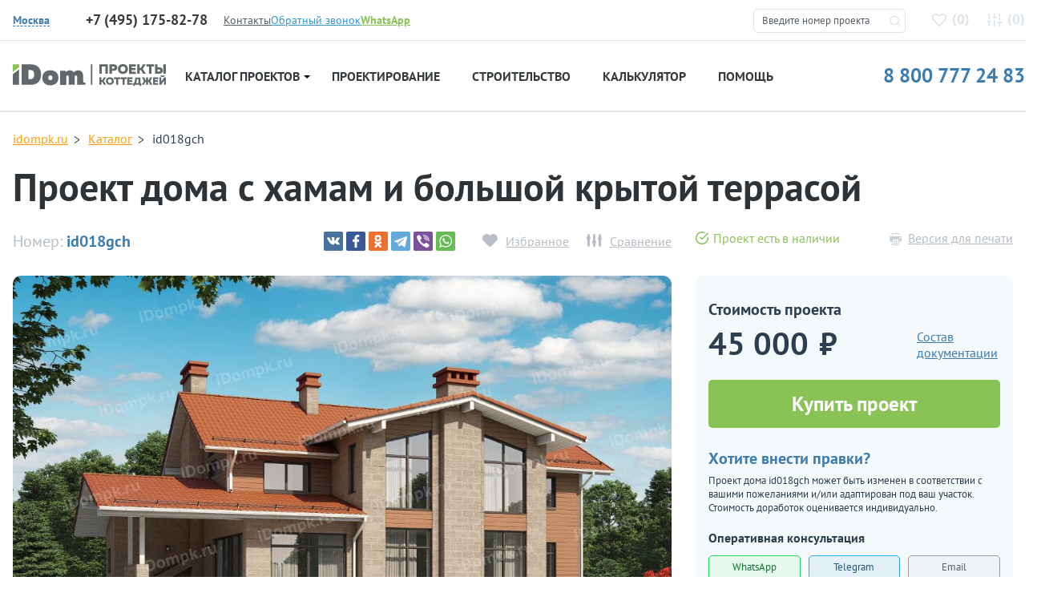

--- FILE ---
content_type: text/html; charset=UTF-8
request_url: https://idompk.ru/catalog/proekty-domov/id018gch
body_size: 19537
content:

<!DOCTYPE html>
<html class="no-js" lang="ru" >
<head>
  <meta http-equiv="Content-Type" content="text/html; charset=utf-8">
  <meta http-equiv="X-UA-Compatible" content="IE=edge">
  <meta name="viewport" content="width=device-width, initial-scale=1, maximum-scale=5, user-scalable=yes">
  <meta name="SKYPE_TOOLBAR" content="SKYPE_TOOLBAR_PARSER_COMPATIBLE">
  <link rel="shortcut icon" href="/favicon.svg" />
  <link rel="manifest" href="/manifest.json" crossorigin="use-credentials">
  <meta name="format-detection" content="telephone=no">
  <meta name="theme-color" content="#e2e7ed">
<meta name="yandex-verification" content="f099e0bb360b43b9" />
  <link href="/css/fonts.css" rel="stylesheet">
  <link href="/css/build.min.css?v=1" rel="stylesheet">
  <link href="/css/magnific-popup.css" rel="stylesheet">

  <title>id018gch – проект дома в стиле Шале с сауной и навесом до 250 кв</title>
  <meta name="csrf-param" content="_csrf">
<meta name="csrf-token" content="SJU0z5Y3-egD6kdg0OPq2Taf3FubEggcAhoeIiKh-L0f0mGf22CphWaQPyKV0ZmfQu6vNOtlUWtuVnkSTemT2A==">

  <link href="/addons/spotlight/spotlight.min.css" rel="stylesheet">
  <script src="/addons/spotlight/spotlight.min.js"></script>

  <link href="/addons/tns/tiny-slider.css" rel="stylesheet">
  <script src="/addons/tns/tiny-slider.js"></script>

<!--  <script src="/js/jquery-2.2.2.min.js"></script>-->
 <!-- Yandex.Metrika counter --> <script type="text/javascript">     (function(m,e,t,r,i,k,a){         m[i]=m[i]||function(){(m[i].a=m[i].a||[]).push(arguments)};         m[i].l=1*new Date();         for (var j = 0; j < document.scripts.length; j++) {if (document.scripts[j].src === r) { return; }}         k=e.createElement(t),a=e.getElementsByTagName(t)[0],k.async=1,k.src=r,a.parentNode.insertBefore(k,a)     })(window, document,'script','https://mc.yandex.ru/metrika/tag.js', 'ym');      ym(51131690, 'init', {webvisor:true, clickmap:true, accurateTrackBounce:true, trackLinks:true}); </script> <noscript><div><img src="https://mc.yandex.ru/watch/51131690" style="position:absolute; left:-9999px;" alt="" /></div></noscript> <!-- /Yandex.Metrika counter -->     <meta name="description" content="Готовый проект двухэтажного дома с мансардой в стиле Шале с сауной и большим навесом. Габариты дома 18 на 12 метров и площадь до 250 кв м.">
<link href="https://idompk.ru/catalog/proekty-domov/id018gch" rel="canonical">
<link href="/css/style-4.0.css?v=1756554359" rel="stylesheet">
<script src="/assets/b667cbce/jquery.js?v=1768410377"></script>
<script src="/assets/5f57ad61/yii.js?v=1768410377"></script>
          <meta name="robots" content="index,follow">
        

<meta name="google-site-verification" content="2hOMKmXhOD9XGLXcdqetouZ7ecM4YbB_pFFtxkrW3wM" />

  <script type="text/javascript">window._ab_id_=159460</script>
  <script src="https://cdn.botfaqtor.ru/one.js"></script>
</head>

<body itemscope="" itemtype="http://schema.org/WebPage">





</body>
<div class="idompk-top-nav">
  <div class="idompk-top-nav__container container">
    <div class="idompk-top-nav__aside">
      <div class="iregion idompk-top-nav__iregion">
        <div class="iregion__items">
          <div class="iregion__item" style="display: none">
            <div class="iregion__item-title">Страна:</div>
            <div class="iregion__item-options js-iregion-options is-active">
              <span class="iregion__item-current js-iregion-item-current js-iregion-country-title">Россия</span>
              <div class="iregion__item-dropdown js-iregion-dropdown">
                                <span data-country="RU" class="iregion__item-option js-iregion-option is-active">Россия</span>
                              </div>
            </div>
          </div>

          <div class="iregion__sep" style="display: none"></div>

          <div class="iregion__item">
            <div class="iregion__item-title">
              <img src="/img/icons/location-svgrepo-com.svg" alt="location" />
            </div>
                          <div data-country="RU" class="iregion__item-options js-iregion-options is-active">
              <span data-country="RU" class="iregion__item-current js-iregion-item-current js-iregion-city-title">Москва</span>

              <div class="iregion__item-dropdown js-iregion-dropdown">
                                  <span data-city="1" class="iregion__item-option js-iregion-option is-active">Москва</span>
                                <span data-city="2" class="iregion__item-option js-iregion-option">Сантк-Петербург</span>
                              </div>
            </div>
                        </div>
        </div>
      </div>

              <div class="idom_header__time is-active" data-city="1">
          <span class="idom_header__phone-number idom_red" id="idompk-c_phone_3">+7 (495) 175-82-78</span>
          <p style="display: none">пн-пт, с 10.00 до 19.00</p>
          <a style="display: none" href="mailto:hello@idompk.ru">hello@idompk.ru</a>
        </div>
              <div class="idom_header__time" data-city="2">
          <span class="idom_header__phone-number idom_red" id="idompk-c_phone_3">+7 (812) 408-27-82</span>
          <p style="display: none">пн-пт, с 10.00 до 19.00</p>
          <a style="display: none" href="mailto:spb.office@idompk.ru ">spb.office@idompk.ru </a>
        </div>
      
    </div>
    <div class="idompk-top-nav__items">
      <div><a class="idom_small-link text-color-green" href="https://api.whatsapp.com/send?phone=79952827078" target="_blank"><i class="idom_icon-2 idom_icon-2-whatsapp d-block d-lg-none"></i><span class="d-none d-lg-inline"><b>WhatsApp</b></span></a></div>
      <div><a class="idom_header__phone-block__callback-link text-color-blue" href="#"><i class="idom_icon-2 idom_icon-2-phone-in d-block d-lg-none"></i><span class="d-none d-lg-inline">Обратный звонок</span></a></div>
              <div class="idompk-top-nav__item">
          <a href="/contacts" class="text-color-grey-3" title="Контакты">Контакты</a>
        </div>
          </div>


  </div>
</div>

<header class="idom_header">
  <div class="container">
    <div class="row idom-header__row">
      <div class="col-md-12 col-lg-2 col-xl-3 idom-header__logo">
        <button class="d-block d-lg-none navbar-toggler idom-mobile-toggler collapsed" type="button" data-toggle="collapse" data-target="#navbar" aria-controls="navbar" aria-expanded="false">
          <span class="navbar-toggler-icon"></span>
        </button>
        <div class="idom_header__logo">
          <a href="/" title="Проекты домов и коттеджей">
            <img src="/img/icons/logo.svg?mm=1" alt="iDomPK" />
          </a>
        </div>
      </div>
      <div class="col-md-12 col-lg-2 col-xl-2" style="display: none">
                  <div class="idom_header__time is-active" data-country="RU">
          <span style="display: none" class="idom_header__phone-number idom_red" id="idompk-c_phone_1">8 800 777 24 83</span>
          <p style="display: none">пн-вс, с 10.00 до 19.00</p>
          <a style="display: none" href="mailto:plans@idompk.ru">plans@idompk.ru</a>
        </div>
                </div>
      <div style="display: none">
                  <div class="idom_header__time is-active" data-city="1">
          <span class="idom_header__phone-number idom_red" id="idompk-c_phone_3">+7 (495) 175-82-78</span>
          <p style="display: none">пн-пт, с 10.00 до 19.00</p>
          <a style="display: none" href="mailto:hello@idompk.ru">hello@idompk.ru</a>
        </div>
                  <div class="idom_header__time" data-city="2">
          <span class="idom_header__phone-number idom_red" id="idompk-c_phone_3">+7 (812) 408-27-82</span>
          <p style="display: none">пн-пт, с 10.00 до 19.00</p>
          <a style="display: none" href="mailto:spb.office@idompk.ru ">spb.office@idompk.ru </a>
        </div>
                </div>
      <div class="col-md-12 col-lg-3 col-xl-2 idom-header__favs">
        <noindex>
          <div class="d-block d-lg-none idom-mobile-head-icons" rel="nofollow">
            <i id="jsOpenFinderMobile" class="idom_icon-2 idom_icon-2-search"></i>
            <a href="tel:8 800 777 24 83"><i class="idom_icon-2 idom_icon-2-phone-call"></i></a>
          </div>


        </noindex>
        <div class="idom_top-find">
          <form method="post" id="idom_top-find-form">
            <fieldset>
              <input id="idom_top-find-input" type="text" name="pr_num" value="" placeholder="Введите номер проекта"/>
              <i class="idom_icon-2 idom_icon-2-search"></i>
            </fieldset>
            <div id="idom_top-find-result"></div>
            <div id="idom_top-find-empty"></div>
          </form>
        </div>
        <div class="idom_header__links">
                    <a class="idom_header__links-favorits" href="/izbrannoe" rel="nofollow">
            <i class="idom_icon-favorite"></i>(<span class="span" id="count_izb">0</span>)
          </a>
          <a class="idom_header__links-compare" rel="nofollow" href="/comparison">
            <i class="idom_icon-comparison"></i>(<span class="span" id="count_comparison">0</span>)
          </a>
        </div>
      </div>
    </div>
  </div>
  <noindex>
  <div class="idompk-phones">
    <div class="idompk-phones__close"><i class="idom_icon-2 idom_icon-2-close"></i></div>
    <div class="iregion idompk-phones__iregion">
      <div class="iregion__items">
        <div class="iregion__item">
          <div class="iregion__item-title">Город:</div>


                      <div data-country="RU" class="iregion__item-options js-iregion-options is-active">
              <span data-country="RU" class="iregion__item-current js-iregion-item-current js-iregion-city-title">Москва</span>

              <div class="iregion__item-dropdown js-iregion-dropdown">
                                  <span data-city="1" class="iregion__item-option js-iregion-option is-active">Москва</span>
                                  <span data-city="2" class="iregion__item-option js-iregion-option">Сантк-Петербург</span>
                              </div>
            </div>
                  </div>

        <div class="iregion__sep" style="background-color: transparent"></div>

        <div class="iregion__item">
          <a class="idom_small-link text-color-green" style="font-size: 14px;border-bottom: 1px dashed #89c355;line-height: 1;" href="https://api.whatsapp.com/send?phone=79952827078" target="_blank"><span><b>WhatsApp</b></span></a>
        </div>
      </div>
    </div>


          <div class="idom_header__time is-active" data-country="RU">
        <span class="idom_header__phone-number idom_red" id="idompk-c_phone_1">8 800 777 24 83</span>
        <p>пн-вс, с 10.00 до 19.00</p>
        <a href="mailto:plans@idompk.ru">plans@idompk.ru</a>
      </div>
    
          <div class="idom_header__time is-active" data-city="1">
        <span class="idom_header__phone-number idom_red" id="idompk-c_phone_3">+7 (495) 175-82-78</span>
        <p>пн-пт, с 10.00 до 19.00</p>
        <a href="mailto:hello@idompk.ru">hello@idompk.ru</a>
      </div>
          <div class="idom_header__time" data-city="2">
        <span class="idom_header__phone-number idom_red" id="idompk-c_phone_3">+7 (812) 408-27-82</span>
        <p>пн-пт, с 10.00 до 19.00</p>
        <a href="mailto:spb.office@idompk.ru ">spb.office@idompk.ru </a>
      </div>
    
  </div>
  </noindex>
</header>

<div class="container">
  <div class="idom_navigation">
    <nav class="navbar navbar-expand-lg">
      <div class="collapse navbar-collapse" id="navbar">
        <div class="idompk-top-nav__items">
          <div class="idom_top-find2">
            <form method="post" id="idom_top-find-form2">
              <fieldset>
                <input id="idom_top-find-input2" type="text" name="pr_num" value="" placeholder="Введите номер проекта"/>
                <i class="idom_icon-2 idom_icon-2-search"></i>
              </fieldset>
              <div id="idom_top-find-result2"></div>
              <div id="idom_top-find-empty2"></div>
            </form>
          </div>
        </div>
        <ul class="navbar-nav">
          <li class="dropdown idom_navbar-item idom_navbar-item--first">
            <button type="button" class="btn btn-secondary dropdown-toggle dropdown-toggle-split idom_toggler" id="dropdownMenuReference" data-toggle="dropdown" aria-haspopup="true" aria-expanded="false" data-reference="parent">Проекты домов <i></i></button>
            <a class="idom_navigation__item-link" href="/catalog/proekty-domov/reset_filer" title="Проекты домов">Каталог проектов <i></i></a>
            <div class="dropdown-menu idom_navigation__subnavigation" aria-labelledby="dropdownMenuButton">
              <div class="idom-dropdown-menu__inner">
                <div class="idom_navigation__subnavigation-header">
                  <div class="idom_navigation__subnavigation-header__left">
                    <a href="/catalog/proekty-domov/reset_filer" title="Проекты домов и коттеджей">Все проекты</a>
                    <a href="/catalog/vse-kategorii" title="Категории проектов домов">Категории</a>
                  </div>
                  <div class="idom_navigation__subnavigation-header__right">
                    <a href="/catalog/proekty-domov/new" title="Современные проекты домов">Дома</a>
                    <a href="/catalog/proekty-domov/proekty-dupleksov-na-2-semi" title="Проекты домов дуплексов на две семьи">Дуплексы</a>
                    <a href="/catalog/proekty-domov/bani" title="Проекты бань">Бани</a>
                    <a href="/catalog/proekty-domov/garazhi" title="Проекты гаражей">Гаражи</a>
                  </div>
                </div>
                <div class="idom_navigation__subnavigation-content">
                                      <div class="idom_navigation__subnavigation-content__item">
                      <span class="b">Этажность и материал</span>
                                            <ul>
                                                  <li><a href="/catalog/proekty-domov/odnoehtazhnye-doma">Одноэтажные</a></li>
                                                  <li><a href="/catalog/proekty-domov/odnoehtazhnye-doma-s-mansardoj">Одноэт. с мансардой</a></li>
                                                  <li><a href="/catalog/proekty-domov/dvuhehtazhnye">Двухэтажные</a></li>
                                                  <li><a href="/catalog/proekty-domov/proekty-dvuhehtazhnyh-domov-s-mansardoj">Двухэт. с мансардой</a></li>
                                                  <li><a href="/catalog/proekty-domov/proekt-dvuhehtazhnyh-domov-s-cokolnym-ehtazhom">Двухэт. с цокольным</a></li>
                                                  <li><a href="/catalog/proekty-domov/proekty-domov-iz-gazobetona">Газобетон</a></li>
                                                  <li><a href="/catalog/proekty-domov/proekty-domov-iz-brusa">Брус</a></li>
                                                  <li><a href="/catalog/proekty-domov/proekty-karkasnyh-domov">Каркас</a></li>
                                                  <li><a href="/catalog/proekty-domov/trekhehtazhnye-doma">Трехэтажные</a></li>
                                                  <li><a href="/catalog/proekty-domov/proekty-monolitnyh-domov">Монолитные</a></li>
                                                  <li><a href="/catalog/proekty-domov/proekt-domov-i-kottedzhej-iz-kirpicha">Кирпич | Керамоблок</a></li>
                                                  <li><a href="/catalog/proekty-domov/doma-iz-brevna">Бревно</a></li>
                                                  <li><a href="/catalog/proekty-domov/proekty-domov-iz-penoblokov">Пеноблок</a></li>
                                                  <li><a href="/catalog/proekty-domov/kombinirovannye">Комбинированные</a></li>
                                              </ul>
                    </div>
                                      <div class="idom_navigation__subnavigation-content__item">
                      <span class="b">Опции</span>
                                            <ul>
                                                  <li><a href="/catalog/proekty-domov/s-garazhom">С гаражом</a></li>
                                                  <li><a href="/catalog/proekty-domov/s-cokolnym-ehtazhom">С цокольным этажом</a></li>
                                                  <li><a href="/catalog/proekty-domov/vtoroj-svet">Со вторым светом</a></li>
                                                  <li><a href="/catalog/proekty-domov/ehrker">С эркером</a></li>
                                                  <li><a href="/catalog/proekty-domov/tri-spalni">C 3 спальнями</a></li>
                                                  <li><a href="/catalog/proekty-domov/s-mansardoj">С мансардой</a></li>
                                                  <li><a href="/catalog/proekty-domov/s-saunoj">С сауной</a></li>
                                                  <li><a href="/catalog/proekty-domov/s-navesom">С навесом</a></li>
                                                  <li><a href="/catalog/proekty-domov/proekty-domov-s-bassejnom">С бассейном</a></li>
                                                  <li><a href="/catalog/proekty-domov/s-terrasoj">С террасой</a></li>
                                                  <li><a href="/catalog/proekty-domov/s-balkonom">С балконом</a></li>
                                                  <li><a href="/catalog/proekty-domov/s-zimnim-sadom">С зимним садом</a></li>
                                                  <li><a href="/catalog/proekty-domov/s-kaminom">С камином</a></li>
                                                  <li><a href="/catalog/proekty-domov/s-kotelnoj">С котельной</a></li>
                                              </ul>
                    </div>
                                      <div class="idom_navigation__subnavigation-content__item">
                      <span class="b">Особенности</span>
                                            <ul>
                                                  <li><a href="/catalog/proekty-domov/uglovye">Угловые</a></li>
                                                  <li><a href="/catalog/proekty-domov/uzkie">Узкие</a></li>
                                                  <li><a href="/catalog/proekty-domov/kvadratnye">Квадратные</a></li>
                                                  <li><a href="/catalog/proekty-domov/proekty-sovremennyh-domov-s-ploskoj-kryshej">Плоская крыша</a></li>
                                                  <li><a href="/catalog/proekty-domov/s-dvuhskatnoj-kryshej">Двухскатная крыша</a></li>
                                                  <li><a href="/catalog/proekty-domov/shirokie">Широкие</a></li>
                                                  <li><a href="/catalog/proekty-domov/t-obraznye">Т-образные</a></li>
                                                  <li><a href="/catalog/proekty-domov/bolshie-okna">Большие окна</a></li>
                                                  <li><a href="/catalog/proekty-domov/s-bolshoj-kuhnej">Большая кухня</a></li>
                                                  <li><a href="/catalog/proekty-domov/s-bolshoj-gostinoj">Большая гостиная</a></li>
                                                  <li><a href="/catalog/proekty-domov/s-bolshoj-spalnej">Большая спальня</a></li>
                                                  <li><a href="/catalog/proekty-domov/s-kuhnej-gostinoj">С кухней-гостиной</a></li>
                                                  <li><a href="/catalog/proekty-domov/s-sanuzlom-v-spalne">С санузлом в спальне</a></li>
                                                  <li><a href="/catalog/proekty-domov/p-obraznye">П-образные</a></li>
                                              </ul>
                    </div>
                                      <div class="idom_navigation__subnavigation-content__item">
                      <span class="b">Стилистика</span>
                                            <ul>
                                                  <li><a href="/catalog/proekty-domov/haj-tek">Хай-тек</a></li>
                                                  <li><a href="/catalog/proekty-domov/evropejskie">Европейский</a></li>
                                                  <li><a href="/catalog/proekty-domov/skandinavskie">Скандинавский</a></li>
                                                  <li><a href="/catalog/proekty-domov/shale">Шале</a></li>
                                                  <li><a href="/catalog/proekty-domov/stil-rajta">Стиль Райта</a></li>
                                                  <li><a href="/catalog/proekty-domov/klassicheskij">Классический</a></li>
                                                  <li><a href="/catalog/proekty-domov/amerikanskie">Американский</a></li>
                                                  <li><a href="/catalog/proekty-domov/doma-v-stile-minimalizm">Минимализм</a></li>
                                                  <li><a href="/catalog/proekty-domov/finskie-doma-iz-brusa">Финские</a></li>
                                                  <li><a href="/catalog/proekty-domov/proekty-domov-anglijskij-stil">Английский</a></li>
                                                  <li><a href="/catalog/proekty-domov/modern">Модерн</a></li>
                                                  <li><a href="/catalog/proekty-domov/proekty-domov-barnhaus">Барнхаус</a></li>
                                                  <li><a href="/catalog/proekty-domov/doma-v-stile-provans">Прованс</a></li>
                                                  <li><a href="/catalog/proekty-domov/odnoehtazhnye-doma-v-stile-haj-tek">Хай-тек в 1 этаж</a></li>
                                              </ul>
                    </div>
                                      <div class="idom_navigation__subnavigation-content__item">
                      <span class="b">Площадь</span>
                                            <ul>
                                                  <li><a href="/catalog/proekty-domov/doma-do-100-kv">от 70 до 100 кв</a></li>
                                                  <li><a href="/catalog/proekty-domov/doma-do-150-kv">от 100 до 150 кв</a></li>
                                                  <li><a href="/catalog/proekty-domov/doma-150-200-kv">от 150 до 200 кв</a></li>
                                                  <li><a href="/catalog/proekty-domov/doma-200-250-kv">от 200 до 250 кв</a></li>
                                                  <li><a href="/catalog/proekty-domov/doma-300-400-kv">от 300 до 400 кв</a></li>
                                                  <li><a href="/catalog/proekty-domov/doma-500-kv">от 500 кв</a></li>
                                                  <li><a href="/catalog/proekty-domov/proekty-domov-ot-1000-kv-m">от 1000 кв</a></li>
                                                  <li><a href="/catalog/proekty-domov/proekty-domov-do-120-kv-m">от 100 до 120 кв</a></li>
                                                  <li><a href="/catalog/proekty-domov/proekty-domov-do-170-kv-m">от 150 до 170 кв</a></li>
                                                  <li><a href="/catalog/proekty-domov/doma-do-80-kv-m">до 80 кв</a></li>
                                                  <li><a href="/catalog/proekty-domov/doma-250-300-kv">от 250 до 300 кв</a></li>
                                                  <li><a href="/catalog/proekty-domov/doma-400-500-kv">от 400 до 500 кв</a></li>
                                                  <li><a href="/catalog/proekty-domov/doma-500-600-kv">от 500 до 600 кв</a></li>
                                                  <li><a href="/catalog/proekty-domov/doma-do-50-kv-m">до 50 кв</a></li>
                                              </ul>
                    </div>
                                      <div class="idom_navigation__subnavigation-content__item">
                      <span class="b">Габариты</span>
                                            <ul>
                                                  <li><a href="/catalog/proekty-domov/8-na-8-metrov">8 х 8</a></li>
                                                  <li><a href="/catalog/proekty-domov/9-na-9-metrov">9 x 9</a></li>
                                                  <li><a href="/catalog/proekty-domov/10-na-10-metrov">10 х 10</a></li>
                                                  <li><a href="/catalog/proekty-domov/12-na-12-metrov">12 x 12</a></li>
                                                  <li><a href="/catalog/proekty-domov/11-na-11-metrov">11 x 11</a></li>
                                                  <li><a href="/catalog/proekty-domov/15-na-15-metrov">15 х 15</a></li>
                                                  <li><a href="/catalog/proekty-domov/16-na-16-metrov">16 х 16</a></li>
                                                  <li><a href="/catalog/proekty-domov/10-na-12-metrov">10 х 12</a></li>
                                                  <li><a href="/catalog/proekty-domov/9-na-10-metrov">9 x 10</a></li>
                                                  <li><a href="/catalog/proekty-domov/doma-9-na-12-metrov">9 х 12</a></li>
                                                  <li><a href="/catalog/proekty-domov/proekty-domov-8-na-12">8 х 12</a></li>
                                                  <li><a href="/catalog/proekty-domov/13-na-13-metrov">13 х 13</a></li>
                                                  <li><a href="/catalog/proekty-domov/14-na-14-metrov">14 х 14</a></li>
                                                  <li><a href="/catalog/proekty-domov/8-na-10-metrov">8 х 10</a></li>
                                              </ul>
                    </div>
                                  </div>
              </div>
            </div>
          </li>
                      <li class="nav-item idom_navbar-item"><a class="idom_navigation__item-link" href="/proektirovanie-domov" title="Проектирование">Проектирование</a></li>
                                <li class="nav-item idom_navbar-item"><a class="idom_navigation__item-link" href="/stroitelstvo-domov" title="Строительство">Строительство</a></li>
                    <li class="nav-item idom_navbar-item"><a class="idom_navigation__item-link" href="/kalkulyator-stroitelstva-doma">Калькулятор</a></li>
          <li class="nav-item idom_navbar-item"><a class="idom_navigation__item-link" href="/baza-znanij">Помощь</a></li>
        </ul>
        <a class="idom-header-phone" href="tel:88007772483">8 800 777 24 83</a>
      </div>
    </nav>
  </div>
</div>

<div class="idom_wrapper">



<script>

  $(document).ready(function() {
    if ($('.js-project-card-previews').length) {
      var previewSlider = tns({
        container: '.js-project-card-previews',
        speed: 400,
        loop: false,
        lazyload: true,
        mouseDrag: true,
        autoWidth: true,
        nav: false,
        controls: false,
        slideBy: 1
      });
      var thumbsSlider = tns({
        container: '.js-project-card-thumbs',
        speed: 400,
        loop: false,
        lazyload: true,
        mouseDrag: true,
        autoWidth: true,
        nav: false,
        controls: false,
        slideBy: 1
      });
      $(document).on('click', '.js-project-card-thumb img', function (event) {
        event.preventDefault();
        console.log(1)
        // Всегда работаем с ПЕРВЫМ слайдом (index 0)
        var slideInfo = previewSlider.getInfo();
        var firstSlide = slideInfo.slideItems[0]; // Всегда первый слайд

        // Заменяем изображение в ПЕРВОМ слайде
        if (firstSlide) {
          var img = firstSlide.querySelector('img');
          var dataSrc = $(this).data('src'); // Получаем data-src из миниатюры

          if (dataSrc) {
            // Создаем новое изображение для предзагрузки
            var newImg = new Image();
            newImg.onload = function() {
              // Если в первом слайде уже есть img - заменяем src
              if (img) {
                img.src = dataSrc;
                img.setAttribute('data-loaded', 'true');
              } else {
                // Если нет img - создаем новую
                var newImage = document.createElement('img');
                newImage.src = dataSrc;
                newImage.alt = 'Project image';
                newImage.style.width = '100%';
                newImage.style.height = 'auto';
                firstSlide.appendChild(newImage);
              }

              // Обновляем ссылку spotlight если есть
              var link = firstSlide.querySelector('.spotlight');
              if (link) {
                link.href = dataSrc;
              }

              console.log('First slide image updated with:', dataSrc);
            };

            newImg.onerror = function() {
              console.error('Failed to load image:', dataSrc);
            };

            newImg.src = dataSrc;
          }
        }
      });
      $('.js-project-gallery-button').on('click', function (event) {
        event.preventDefault();
        $('.project-card__gallery, .project-card__plan-image img, html').toggleClass('is-mirrored');
      });
    }
  });
</script>

<div class="idom_broadcrumbs" style="padding-bottom: 0px;">
  <div class="container">
    <ul itemscope itemtype="http://schema.org/BreadcrumbList">
      <li itemprop="itemListElement" itemscope itemtype="http://schema.org/ListItem">
        <a itemprop="item" href="/"><span itemprop="name">idompk.ru</span></a>
        <meta itemprop="position" content="1" />
      </li>
      <li itemprop="itemListElement" itemscope itemtype="http://schema.org/ListItem">
        <a itemprop="item" href="/catalog/proekty-domov"><span itemprop="name">Каталог</span></a>
        <meta itemprop="position" content="2" />
      </li>
      <li itemprop="itemListElement" itemscope itemtype="http://schema.org/ListItem">
        <span itemprop="name">id018gch</span>
        <meta itemprop="position" content="3" />
      </li>
    </ul>
  </div>
</div>

<div class="idom_item-page bg-white">

  <div class="container" itemscope itemtype="http://schema.org/Product">
    <h1 itemprop="name">Проект дома с хамам и большой крытой террасой</h1>
    <meta itemprop="sku" content="id018gch">
    <meta itemprop="mpn" content="id018gch">
    <meta itemprop="brand" content="idompk">
    <div class="idom_item-page_top-info">
      <div class="row">
        <div class="idom_item-page_top-info__top-row col-lg-8 d-block d-sm-flex justify-content-between align-items-center">
          <div class="idom_item-page_top-info__number">Номер: <span>id018gch</span></div>
          <div class="idom_item-page_top-info__controls">
            <div class="ya-share2" data-curtain data-services="vkontakte,facebook,odnoklassniki,telegram,viber,whatsapp" data-image="https://idompk.ru/img/uploads/projects/thumb/1536770424-1288212284.jpg" data-image="https://idompk.ru/img/uploads/projects/thumb/1536770424-1303763235.jpg" data-image="https://idompk.ru/img/uploads/projects/thumb/1536770425-544838806.jpg" data-image="https://idompk.ru/img/uploads/projects/thumb/1536770425-2075187936.jpg" data-image="https://idompk.ru/img/uploads/projects/thumb/1536770425-565004171.jpg"></div>
            <div class="idom_add-to">
              <a class="to-favorite" href="#to-favorite" data-id="1316"><span>Избранное</span></a>
              <a class="to-comparison" href="#to-comparison" data-id="1316"><span>Сравнение</span></a>
            </div>
          </div>
        </div>
        <div class="col-lg-4 d-flex justify-content-between">
          <div class="idom_in-sale"><i class="idom_icon-img"></i>Проект есть в наличии</div>          <a class="idom_item-page_top-info__pdf" href="/site/pdf?name=id018gch" target="_blank"><i class="idom_icon idom_icon-print"></i>Версия для печати</a>
        </div>
      </div>

    </div>
    <div class="row">
      <div class="col-lg-8">

        <div class="idom_project-slides">
          <div class="project-card__gallery-previews">
                              <a href="#miracle" id="js-idom_miracle" title="Зеркальное исполнение"><i class="idom_icon idom_icon-miracle"></i></a>
                <input class="d-none" id="idom_line__z" type="checkbox" />
                          <div class="spotlight-group js-project-card-previews">
                              <a class="spotlight active" itemprop="image" data-src="/img/uploads/projects/original/1536770424-1288212284.jpg" data-thumb="/img/uploads/projects/thumb/1536770424-1288212284.jpg" href="/img/uploads/projects/original/1536770424-1288212284.jpg" title="Проект id018gch">

                                      <img data-src="/img/uploads/projects/original/1536770424-1288212284.jpg" src="/img/uploads/projects/original/1536770424-1288212284.jpg" alt="Проект id018gch">
                    
                </a>
                              <a class="spotlight" itemprop="image" data-src="/img/uploads/projects/original/1536770424-1303763235.jpg" data-thumb="/img/uploads/projects/thumb/1536770424-1303763235.jpg" href="/img/uploads/projects/original/1536770424-1303763235.jpg" title="Проект id018gch">

                    
                </a>
                              <a class="spotlight" itemprop="image" data-src="/img/uploads/projects/original/1536770425-544838806.jpg" data-thumb="/img/uploads/projects/thumb/1536770425-544838806.jpg" href="/img/uploads/projects/original/1536770425-544838806.jpg" title="Проект id018gch">

                    
                </a>
                              <a class="spotlight" itemprop="image" data-src="/img/uploads/projects/original/1536770425-2075187936.jpg" data-thumb="/img/uploads/projects/thumb/1536770425-2075187936.jpg" href="/img/uploads/projects/original/1536770425-2075187936.jpg" title="Проект id018gch">

                    
                </a>
                              <a class="spotlight" itemprop="image" data-src="/img/uploads/projects/original/1536770425-565004171.jpg" data-thumb="/img/uploads/projects/thumb/1536770425-565004171.jpg" href="/img/uploads/projects/original/1536770425-565004171.jpg" title="Проект id018gch">

                    
                </a>
                          </div>
          </div>
          <div class="project-card__gallery-thumbs">
            <div class="js-project-card-thumbs">
                                  <div class="js-project-card-thumb" data-slide-index="0">
                    <img loading="lazy" data-src="/img/uploads/projects/original/1536770424-1288212284.jpg" src="/img/uploads/projects/thumb/1536770424-1288212284.jpg" alt="Проект id018gch">
                  </div>
                                      <div class="js-project-card-thumb" data-slide-index="1">
                    <img loading="lazy" data-src="/img/uploads/projects/original/1536770424-1303763235.jpg" src="/img/uploads/projects/thumb/1536770424-1303763235.jpg" alt="Проект id018gch">
                  </div>
                                      <div class="js-project-card-thumb" data-slide-index="2">
                    <img loading="lazy" data-src="/img/uploads/projects/original/1536770425-544838806.jpg" src="/img/uploads/projects/thumb/1536770425-544838806.jpg" alt="Проект id018gch">
                  </div>
                                      <div class="js-project-card-thumb" data-slide-index="3">
                    <img loading="lazy" data-src="/img/uploads/projects/original/1536770425-2075187936.jpg" src="/img/uploads/projects/thumb/1536770425-2075187936.jpg" alt="Проект id018gch">
                  </div>
                                      <div class="js-project-card-thumb" data-slide-index="4">
                    <img loading="lazy" data-src="/img/uploads/projects/original/1536770425-565004171.jpg" src="/img/uploads/projects/thumb/1536770425-565004171.jpg" alt="Проект id018gch">
                  </div>
                                </div>
          </div>
        </div>

      </div>
      <div class="col-lg-4">

        <div class="idom_price-info">

          <div class="idom_project-price-box">
                        <span class="idom_price-info__title">Стоимость проекта</span>
            <div class="idom_project-price-box__cols">
              <div itemprop="offers" itemscope itemtype="http://schema.org/Offer">
                <meta itemprop="priceCurrency" content="RUB">
                                  <span class="idom_price" itemprop="price" content="45000"><span class="b">45 000</span>₽</span>
                                <link itemprop="availability" href="http://schema.org/InStock" />
                <meta itemprop="priceValidUntil" content="2030-11-05" />
                <noindex><a href="https://idompk.ru/catalog/proekty-domov/id018gch" itemprop="url" class="d-none" rel="nofollow"></a></noindex>
              </div>
              <div>
                <button class="idom_button-link idom_button-link1">Состав документации</button>
              </div>
            </div>
          </div>

          <a href="#to-card" class="button button_green add_to_cart_n" data-id="1316" data-num="id018gch">Купить проект</a>

          <div class="idom_project-editing-box">
            <span class="idom_price-info__title">Хотите внести правки?</span>
            <p>Проект дома id018gch может быть изменен в соответствии с вашими пожеланиями и/или адаптирован под ваш участок. Стоимость доработок оценивается индивидуально.</p>
          </div>

          <div class="idom_project-calling-box">
            <span class="idom_price-info__title">Оперативная консультация</span>
            <div class="idom_project-calling-box__cols">
              <a href="https://api.whatsapp.com/send?phone=79952827078" target="_blank">WhatsApp</a>
              <a href="tg://resolve?domain=idompk" target="_blank">Telegram</a>
              <a class="idom_ask" href="#ask" id="js-idom_ask-project" data-id="1316" data-url="/catalog/proekty-domov/id018gch" data-image="/img/uploads/projects/original/1536770424-1288212284.jpg">Email</a>
            </div>
            <span class="idom_time-info">Ежедневно с 10:00 до 20:00</span>
          </div>

          <div class="idom_project-price-box idom_project-building-box">
                          <span class="idom_price-info__title">Стоимость строительства от</span>
              <div class="idom_project-price-box__cols">
                <div>
                  <div class="idom_price-build__price"><span class="b"><span class="idom_full-price">9 929 400</span></span>₽</div>
                </div>
                <div>
                  <button id="js-idom_ask-project-change" class="idom_button-link">Состав комплектации</button>
                </div>
              </div>
              <a href="#smeta" class="button button_green idom_price-build__sm" id="js-idom_ask-project-smeta" style="padding: 0; width: 100%" data-id="1316" data-url="/catalog/proekty-domov/id018gch" data-image="/img/uploads/projects/original/1536770424-1288212284.jpg">Получить детальную смету</a>
                      </div>

          <script>
            // Функция для анимированной прокрутки
            function smoothScrollTo(targetId) {
              const targetElement = document.getElementById(targetId);
              if (targetElement) {
                targetElement.scrollIntoView({
                  behavior: 'smooth', // Плавная прокрутка
                  block: 'start'      // Выравнивание элемента по верху viewport
                });
              }
            }
            // Обработчик загрузки страницы (если hash уже есть в URL)
            document.querySelector('.idom_button-link1').addEventListener('click', function () {
              document.querySelector(`[href='#include']`).click();
              smoothScrollTo('tablist');
            });
          </script>

        </div>

      </div>
    </div>

    <!-- НАЧАЛО. Место для баннера -->
    <div>
        <p><a href="/proektirovanie-domov" rel="follow" target="_blank" title="Проектирование домов"><img alt="Проектирование домов" src="https://idompk.ru/img/uploads/other/custom-homes.jpg" style="margin-bottom: 10px;" width="100%" /></a></p>
    </div>
    <!-- КОНЕЦ. Место для баннера -->

    <div class="row">
      <div class="col-lg-8 order-md-2 order-lg-1">

        <div class="idom_tabs-info">
          <ul class="nav nav-tabs" role="tablist" id="tablist">
            <li class="nav-item"><a class="nav-link active" data-toggle="tab" href="#plans" role="tab" aria-controls="include" aria-selected="true">Планы этажей</a></li>
            <li class="nav-item"><a class="nav-link" data-toggle="tab" href="#include" role="tab" aria-controls="include" aria-selected="false">Состав проекта</a></li>
            <li class="nav-item"><a class="nav-link" data-toggle="tab" href="#pay" role="tab" aria-controls="pay" aria-selected="false">Оплата и доставка</a></li>
            <li class="nav-item"><a class="nav-link" data-toggle="tab" href="#addition" role="tab" aria-controls="addition" aria-selected="false">Доп. услуги</a></li>
          </ul>
          <div class="tab-content">
            <div class="tab-pane fade show active" id="plans" role="tabpanel">
              <div class="idompk-plan-reverse">
                <a href="#" class="idompk-plan-reverse__link" data-show="Отразить" data-hide="Оригинал" aria-label="Отразить"></a>
              </div>
              <div class="idompk-plans spotlight-group">
                                  <a class="with-caption d-block text-center mb-5 spotlight" href="/img/uploads/projects/original/plan-1536770426-1615033878.jpg" title="Планировка 1-го этажа проекта id018gch"><img src="/img/uploads/projects/original/plan-1536770426-1615033878.jpg" alt="Планировка 1-го этажа проекта id018gch"></a>
                                  <a class="with-caption d-block text-center mb-5 spotlight" href="/img/uploads/projects/original/plan-1536770426-110051697.jpg" title="Планировка 2-го этажа проекта id018gch"><img src="/img/uploads/projects/original/plan-1536770426-110051697.jpg" alt="Планировка 2-го этажа проекта id018gch"></a>
                              </div>
            </div>
            <div class="tab-pane fade" id="include" role="tabpanel">
              
                                <h2>Состав проектной документации</h2>

<p><iframe allow="accelerometer; autoplay; encrypted-media; gyroscope; picture-in-picture" allowfullscreen="" frameborder="0" height="420" src="https://www.youtube.com/embed/E1v9Ng2CnmA" width="100%"></iframe></p>

<h3>Архитектурный раздел</h3>

<p>Общие данные проекта и спецификация основного материала стен дома, Кладочные планы этажей (строительные), Маркировочные планы этажей, План кровли, Разрезы, Узлы примыканий и сопряжений, Фасады, Экспликация полов, спецификация заполнения оконных и дверных проемов, Схема элементов заполнения оконных проемов, Фрагменты плана, Вентиляционные каналы, дымоходы</p>

<h3>Конструктивный раздел</h3>

<h4>Конструкции железобетонные</h4>

<p>Общие данные, План фундамента, спецификация материала, Монолитные колонны (если есть по проекту), спецификация, Схема расположения крыльца, План монолитных или сборных перекрытий со спецификациями, Схемы расположения перемычек, спецификация, Монолитные пояса, спецификация</p>

<h4>Конструкции деревянные</h4>

<p>Общие данные, Схема расположения элементов кровли, Схема расположения элементов кровли, Узлы кровли, Спецификация элементов кровли, План перекрытий по деревянным балка со спецификацией (если есть по проекту)</p>
                          </div>
            <div class="tab-pane fade" id="pay" role="tabpanel"><div class="h2">Доставка по России &ndash; бесплатно!</div>

<p>Бесплатная доставка осуществляется во все регионы России. В страны СНГ доставка оплачивается отдельно. Стоимость&nbsp;зависит от страны и курьерской службы. Сроки и стоимость доставки уточняйте по телефону +7 (495) 175-82-78</p>

<p>Если доставка печатной версии проекта в вашу страну не возможна, то мы отправим на ваш e-mail электронную версию проекта в формате .pdf</p>

<p>Самостоятельно забрать документацию можно в <a href="/contacts" rel="nofollow">наших офисах</a>. Если проект вам нужен срочно, то вы можете отправить курьера стороннего сервиса к нам в офис, при условии, что вы выбрали проект нашего бюро (номер проекта начинается с id).</p>

<div class="h2">Способы оплаты</div>

<ul>
	<li>Наличными в офисе компании*;</li>
	<li>Перевод с карты на карту;</li>
	<li>Перевод на расчетный счет компании.</li>
</ul>

<p>* &ndash; если вы выбрали проект нашего бюро (номер проекта начинается с id)</p>

<p><a href="/informaciya-dlya-klienta/dostavka-i-oplata" rel="nofollow">Подробнее о доставке и оплате</a></p>
</div>
            <div class="tab-pane fade" id="addition" role="tabpanel"><div class="row idom-pr-other">
<div class="col-md-6">
<div class="idom-pr-other__item"><img src="/img/uploads/other/services/1_pp_planning.jpg" /> <span class="idom-pr-other__title">Индивидуальное проектирование по нескольким готовым проектам</span>
<p>Нравится наружная отделка дома, но не удовлетворяет планировка или наоборот? Спроектируем индивидуально дом на основе двух или трех проектов.</p>
<span class="idom-pr-other__price"><span class="b">800</span><span class="b2">р/м2</span></span></div>
</div>

<div class="col-md-6">
<div class="idom-pr-other__item"><img src="/img/uploads/other/services/2_pp_change_plan.jpg" /> <span class="idom-pr-other__title">Изменение проекта под любой архитектурный стиль</span>

<p>Вас полностью устраивают планировочные решения, но нужно чтобы дом приобрел четкий и ясный архитектурный стиль. Напишите нам! Реализуем в течении 20 дней.</p>
<span class="idom-pr-other__price"><span class="b">Индивидуально</span></span></div>
</div>

<div class="col-md-6">
<div class="idom-pr-other__item"><img src="/img/uploads/other/services/5_pp_posadka.jpg" /> <span class="idom-pr-other__title">Посадка дома на участок</span>

<p>Привязка дома к участку осуществляется только при наличии схемы участка и таблицы с метражом по периметру. Необходимо для подачи уведомления.</p>
<span class="idom-pr-other__price">от<span class="b">5000</span><span class="b2">руб.</span></span></div>
</div>

<div class="col-md-6">
<div class="idom-pr-other__item"><img src="/img/uploads/other/services/6_pp_injenerka.jpg" /> <span class="idom-pr-other__title">Инженерные сети</span>

<p>Инженерные сети можно приобрести в типовом исполнении (от 20000 р за ОВК) или же заказать в индивидуальном порядке (800 р/кв).</p>
<span class="idom-pr-other__price">от<span class="b">20000</span><span class="b2">руб.</span></span></div>
</div>

<div class="col-md-6">
<div class="idom-pr-other__item"><img src="/img/uploads/other/services/10_pp_fundament.jpg" /> <span class="idom-pr-other__title">Замена фундамента</span>

<p>Замена фундамента осуществляется только при наличии отчёта инженерно-геологических изысканий. Для монолитной ж/б плиты данный отчет не требуется.</p>
<span class="idom-pr-other__price"><span class="b">25000</span><span class="b2">руб.</span></span></div>
</div>

<div class="col-md-6">
<div class="idom-pr-other__item"><img src="/img/uploads/other/services/7_pp_block_brus.jpg" /> <span class="idom-pr-other__title">Замена на дерево</span>

<p>Замена стенового блочного материал на профилированный, клеёный брус или деревянный каркас всего дома или только второго этажа.</p>
<span class="idom-pr-other__price">от<span class="b">45000</span><span class="b2">руб.</span></span></div>
</div>

<div class="col-md-6">
<div class="idom-pr-other__item"><img src="/img/uploads/other/services/8_pp_block_block.jpg" /> <span class="idom-pr-other__title">Замена стенового материала</span>

<p>Стеновой блочный материал может быть заменён на другой тип блока (газобетон, керамоблок, арболит, керамзитобетон) или другую толщину.</p>
<span class="idom-pr-other__price"><span class="b">15000</span><span class="b2">руб.</span></span></div>
</div>

<div class="col-md-6">
<div class="idom-pr-other__item"><img src="/img/uploads/other/services/9_pp_fasad.jpg" /> <span class="idom-pr-other__title">Замена наружной отделки</span>

<p>Наружная отделка может быть заменена с мокрого фасада, отделанного штукатуркой (или комбинированного) на лицевой кирпич и наоборот.</p>
<span class="idom-pr-other__price">от<span class="b">15000</span><span class="b2">руб.</span></span></div>
</div>

<div class="col-md-6">
<div class="idom-pr-other__item"><img src="/img/uploads/other/services/3_pp_materials.jpg" /> <span class="idom-pr-other__title">Бесплатный подбор отделочных и кровельных материалов</span>

<p>Не нравятся материалы наружной отделки и/или кровли? Приезжайте к нам в гости, и вы самостоятельно можете выбрать необходимые отделочные решения.</p>
<span class="idom-pr-other__price"><span class="b">Бесплатно</span></span></div>
</div>

<div class="col-md-6">
<div class="idom-pr-other__item"><img src="/img/uploads/other/services/4_pp_supervising.jpg" /> <span class="idom-pr-other__title">Технический надзор на каждом этапе строительства</span>

<p>Компания iDomPK предлагает услуги технического надзора при покупке данного проекта дома. Услуга предоставляется бесплатно, если строительство ведем мы.</p>
<span class="idom-pr-other__price"><span class="b">Индивидуально</span></span></div>
</div>
</div>
</div>
          </div>
        </div>

                  <div itemprop="description" class="d-none">Готовый проект двухэтажного дома с мансардой в стиле Шале с сауной и большим навесом. Габариты дома 18 на 12 метров и площадь до 250 кв м.</div>
        
      </div>
      <div class="col-lg-4 order-md-1 order-lg-2">

        <div class="idom_technicals-info" itemprop="additionalProperty" itemscope itemtype="http://schema.org/PropertyValue">
          <span class="idom_technicals-info__title" itemprop="name">Технические характеристики</span>
          <div class="idom_technicals-info__item" itemprop="additionalProperty" itemscope itemtype="http://schema.org/PropertyValue">
            <span class="idom_technicals-info__item-title" itemprop="name">Общие</span>
            <div class="idom_technicals-info__item-line" itemprop="value" itemscope itemtype="http://schema.org/PropertyValue">
              <span itemprop="name">Полезная площадь</span><b itemprop="value">247 м<sup>2</sup></b>
            </div>
            <div class="idom_technicals-info__item-line" itemprop="value" itemscope itemtype="http://schema.org/PropertyValue">
              <span itemprop="name">Площадь террас и балконов</span><b itemprop="value">58 м<sup>2</sup></b>
            </div>
            <div class="idom_technicals-info__item-line" itemprop="value" itemscope itemtype="http://schema.org/PropertyValue">
              <span itemprop="name">Ширина дома</span><b itemprop="value">18.6 м</b>
            </div>
            <div class="idom_technicals-info__item-line" itemprop="value" itemscope itemtype="http://schema.org/PropertyValue">
              <span itemprop="name">Глубина дома</span><b itemprop="value">12.8 м</b>
            </div>
            <div class="idom_technicals-info__item-line" itemprop="value" itemscope itemtype="http://schema.org/PropertyValue">
                            <span itemprop="name">Этажность</span><b itemprop="value">1+Мансарда</b>
            </div>
            <div class="idom_technicals-info__item-line" itemprop="value" itemscope itemtype="http://schema.org/PropertyValue">
                            <span itemprop="name">Подвал / Цокольный этаж</span><b itemprop="value">Нет</b>
            </div>
            <div class="idom_technicals-info__item-line" itemprop="value" itemscope itemtype="http://schema.org/PropertyValue">
                            <span itemprop="name">Гараж</span><b itemprop="value">Нет</b>
            </div>
                      </div>
          <div class="idom_technicals-info__item" itemprop="additionalProperty" itemscope itemtype="http://schema.org/PropertyValue">
            <span class="idom_technicals-info__item-title" itemprop="name">Материалы и конструкции</span>
            <div class="idom_technicals-info__item-line idom_technicals-info__item-line-2" itemprop="value" itemscope itemtype="http://schema.org/PropertyValue">
              <span itemprop="name">Фундамент</span><b itemprop="value">свайно-ростверковый ж/б</b>
            </div>
            <div class="idom_technicals-info__item-line idom_technicals-info__item-line-2" itemprop="value" itemscope itemtype="http://schema.org/PropertyValue">
              <span itemprop="name">Наружные стены</span><b itemprop="value">газобетон 400 мм</b>
            </div>
            <div class="idom_technicals-info__item-line idom_technicals-info__item-line-2" itemprop="value" itemscope itemtype="http://schema.org/PropertyValue">
              <span itemprop="name">Перекрытия</span><b itemprop="value">монолитная ж/б плита</b>
            </div>
            <div class="idom_technicals-info__item-line idom_technicals-info__item-line-2" itemprop="value" itemscope itemtype="http://schema.org/PropertyValue">
              <span itemprop="name">Тип крыши</span><b itemprop="value">мансардная</b>
            </div>
            <div class="idom_technicals-info__item-line idom_technicals-info__item-line-2" itemprop="value" itemscope itemtype="http://schema.org/PropertyValue">
              <span itemprop="name">Кровля</span><b itemprop="value">мягкая черепица</b>
            </div>
            <div class="idom_technicals-info__item-line idom_technicals-info__item-line-2" itemprop="value" itemscope itemtype="http://schema.org/PropertyValue">
              <span itemprop="name">Фасад</span><b itemprop="value">декоративный камень</b>
            </div>
          </div>
          <div class="idom_technicals-info__item" itemprop="additionalProperty" itemscope itemtype="http://schema.org/PropertyValue">
            <span class="idom_technicals-info__item-title" itemprop="name">Комнаты</span>
            <div class="idom_technicals-info__item-line" itemprop="value" itemscope itemtype="http://schema.org/PropertyValue">
              <span itemprop="name">Спальни</span><b itemprop="value">4</b>
            </div>
            <div class="idom_technicals-info__item-line" itemprop="value" itemscope itemtype="http://schema.org/PropertyValue">
              <span itemprop="name">Кабинет</span><b itemprop="value">нет</b>
            </div>
            <div class="idom_technicals-info__item-line" itemprop="value" itemscope itemtype="http://schema.org/PropertyValue">
              <span itemprop="name">Ванные</span><b itemprop="value">3</b>
            </div>
            <div class="idom_technicals-info__item-line" itemprop="value" itemscope itemtype="http://schema.org/PropertyValue">
              <span itemprop="name">Котельная</span><b itemprop="value">да</b>
            </div>
            <div class="idom_technicals-info__item-line" itemprop="value" itemscope itemtype="http://schema.org/PropertyValue">
              <span itemprop="name">Зимний сад</span><b itemprop="value">нет</b>
            </div>
            <div class="idom_technicals-info__item-line" itemprop="value" itemscope itemtype="http://schema.org/PropertyValue">
              <span itemprop="name">Бассейн</span><b itemprop="value">нет</b>
            </div>
            <div class="idom_technicals-info__item-line" itemprop="value" itemscope itemtype="http://schema.org/PropertyValue">
              <span itemprop="name">Сауна</span><b itemprop="value">да</b>
            </div>
            <div class="idom_technicals-info__item-line" itemprop="value" itemscope itemtype="http://schema.org/PropertyValue">
              <span itemprop="name">Спортзал</span><b itemprop="value">нет</b>
            </div>
          </div>
          <div class="idom_technicals-info__item" itemprop="additionalProperty" itemscope itemtype="http://schema.org/PropertyValue">
            <span class="idom_technicals-info__item-title" itemprop="name">Внешние особенности</span>
            <div class="idom_technicals-info__item-line" itemprop="value" itemscope itemtype="http://schema.org/PropertyValue">
              <span itemprop="name">Эркер</span><b itemprop="value">нет</b>
            </div>
            <div class="idom_technicals-info__item-line" itemprop="value" itemscope itemtype="http://schema.org/PropertyValue">
              <span itemprop="name">Навес для машины</span><b itemprop="value">да</b>
            </div>
            <div class="idom_technicals-info__item-line" itemprop="value" itemscope itemtype="http://schema.org/PropertyValue">
              <span itemprop="name">Навес над террасой</span><b itemprop="value">да</b>
            </div>
            <div class="idom_technicals-info__item-line" itemprop="value" itemscope itemtype="http://schema.org/PropertyValue">
              <span itemprop="name">Терраса на 1-м эт.</span><b itemprop="value">да</b>
            </div>
            <div class="idom_technicals-info__item-line" itemprop="value" itemscope itemtype="http://schema.org/PropertyValue">
              <span itemprop="name">Терраса на 2-м эт.</span><b itemprop="value">нет</b>
            </div>
            <div class="idom_technicals-info__item-line" itemprop="value" itemscope itemtype="http://schema.org/PropertyValue">
              <span itemprop="name">Терраса на крыше</span><b itemprop="value">нет</b>
            </div>
            <div class="idom_technicals-info__item-line" itemprop="value" itemscope itemtype="http://schema.org/PropertyValue">
              <span itemprop="name">Остеклённая веранда</span><b itemprop="value">нет</b>
            </div>
            <div class="idom_technicals-info__item-line" itemprop="value" itemscope itemtype="http://schema.org/PropertyValue">
              <span itemprop="name">Балкон</span><b itemprop="value">нет</b>
            </div>
            <div class="idom_technicals-info__item-line" itemprop="value" itemscope itemtype="http://schema.org/PropertyValue">
              <span itemprop="name">Большие окна</span><b itemprop="value">нет</b>
            </div>
            <div class="idom_technicals-info__item-line" itemprop="value" itemscope itemtype="http://schema.org/PropertyValue">
              <span itemprop="name">Для участка с уклоном</span><b itemprop="value">нет</b>
            </div>
            <div class="idom_technicals-info__item-line" itemprop="value" itemscope itemtype="http://schema.org/PropertyValue">
              <span itemprop="name">Терраса над гаражом</span><b itemprop="value">нет</b>
            </div>
            <div class="idom_technicals-info__item-line" itemprop="value" itemscope itemtype="http://schema.org/PropertyValue">
              <span itemprop="name">Барбекю на террасе</span><b itemprop="value">да</b>
            </div>
            <div class="idom_technicals-info__item-line" itemprop="value" itemscope itemtype="http://schema.org/PropertyValue">
              <span itemprop="name">Панорамное остекление</span><b itemprop="value">нет</b>
            </div>
            <div class="idom_technicals-info__item-line" itemprop="value" itemscope itemtype="http://schema.org/PropertyValue">
              <span itemprop="name">Окна в пол</span><b itemprop="value">нет</b>
            </div>
          </div>
          <div class="idom_technicals-info__item" itemprop="additionalProperty" itemscope itemtype="http://schema.org/PropertyValue">
            <span class="idom_technicals-info__item-title" itemprop="name">Внутренне особенности</span>
            <div class="idom_technicals-info__item-line" itemprop="value" itemscope itemtype="http://schema.org/PropertyValue">
              <span itemprop="name">Камин</span><b itemprop="value">да</b>
            </div>
            <div class="idom_technicals-info__item-line" itemprop="value" itemscope itemtype="http://schema.org/PropertyValue">
              <span itemprop="name">Второй свет</span><b itemprop="value">нет</b>
            </div>
            <div class="idom_technicals-info__item-line" itemprop="value" itemscope itemtype="http://schema.org/PropertyValue">
              <span itemprop="name">Санузел в спальне</span><b itemprop="value">да</b>
            </div>
            <div class="idom_technicals-info__item-line" itemprop="value" itemscope itemtype="http://schema.org/PropertyValue">
              <span itemprop="name">Большая спальня</span><b itemprop="value">да</b>
            </div>
            <div class="idom_technicals-info__item-line" itemprop="value" itemscope itemtype="http://schema.org/PropertyValue">
              <span itemprop="name">Большая гостиная</span><b itemprop="value">да</b>
            </div>
            <div class="idom_technicals-info__item-line" itemprop="value" itemscope itemtype="http://schema.org/PropertyValue">
              <span itemprop="name">Большая терраса</span><b itemprop="value">да</b>
            </div>
            <div class="idom_technicals-info__item-line" itemprop="value" itemscope itemtype="http://schema.org/PropertyValue">
              <span itemprop="name">Большая кухня</span><b itemprop="value">да</b>
            </div>
            <div class="idom_technicals-info__item-line" itemprop="value" itemscope itemtype="http://schema.org/PropertyValue">
              <span itemprop="name">Кухня-гостиная</span><b itemprop="value">да</b>
            </div>
            <div class="idom_technicals-info__item-line" itemprop="value" itemscope itemtype="http://schema.org/PropertyValue">
              <span itemprop="name">Гараж под домом</span><b itemprop="value">нет</b>
            </div>
            <div class="idom_technicals-info__item-line" itemprop="value" itemscope itemtype="http://schema.org/PropertyValue">
              <span itemprop="name">Сауна в подвале</span><b itemprop="value">нет</b>
            </div>
            <div class="idom_technicals-info__item-line" itemprop="value" itemscope itemtype="http://schema.org/PropertyValue">
              <span itemprop="name">Гараж под одной крышей</span><b itemprop="value">нет</b>
            </div>
            <div class="idom_technicals-info__item-line" itemprop="value" itemscope itemtype="http://schema.org/PropertyValue">
              <span itemprop="name">Котельная в гараже</span><b itemprop="value">нет</b>
            </div>
          </div>
        </div>

        <div class="idom_info-box idom_info-box__rotator-project">
                        <div class="idom_info-box__rotator-project-item">
                <a href="https://idompk.ru/catalog/proekty-domov/id019ge"><img src="/img/uploads/projects/thumb/1536770756-1621906832.jpg"></a>
                <a class="idom_info-box__rotator-project__link idom_info-box__rotator-project__link--prev" href="https://idompk.ru/catalog/proekty-domov/id019ge">Предыдущий проект</a>
              </div>
            
                        <div class="idom_info-box__rotator-project-item">
                <a href="https://idompk.ru/catalog/proekty-domov/id017gan"><img src="/img/uploads/projects/thumb/1536770052-1583786940.jpg"></a>
                <a class="idom_info-box__rotator-project__link idom_info-box__rotator-project__link--next" href="https://idompk.ru/catalog/proekty-domov/id017gan">Следующий проект</a>
              </div>
                    </div>



      </div>
    </div>

            <div class="idom_more-items pb-5">
          <div class="text-left"><div class="h2">Варианты проекта (Модификации)</div></div>
          <div class="row idom_more-list" style="justify-content: left;">
            <div data-number="0" class="col-md-6 col-lg-4 projectMain" style=""><div class="idom_project-item">
  <button title="Удалить" class="like-delete-btn compare_add_btn" data-id="569">
    <i class="idom_icon idom_icon-close idom_icon-close-thanks"></i>
  </button>
  <i class="idom_icon idom_icon-star-full"></i>  <a href="/catalog/proekty-domov/id415gs" class="idom_project-item__image" target="_blank" title="id415gs">
    <picture>
      <source srcset="/img/uploads/projects/thumb/1539389256-937677342.jpg" media="(max-width: 576px)">
      <source srcset="/img/uploads/projects/medium/1539389256-937677342.jpg" media="(min-width: 1199px)">
      <img src="/img/uploads/projects/medium/1539389256-937677342.jpg" />
    </picture>
  </a>
  <div class="idom_project-item__row">
    <div class="idom_project-item__col">
      <div class="idom_project-item_name">id415gs</div>
      <div class="idom_project-item_area"><span>237</span>м<sup>2</sup></div>
      <div class="idom_project-item_size">18.7 х 12.9 м</div>
    </div>
    <div class="idom_project-item__col">
      <div class="idom_project-item_price">
        <div class="idom_project-item_price-project">
          <span class="idom_project-item_price-project-number">45.000 <span class="font-weight-normal">₽</span></span>
                  </div>
        <div class="idom_project-item_price-building">&asymp;9.527.400 <span class="font-weight-normal">₽</span>&nbsp;</div>      </div>

    </div>
  </div>
  <div class="idom_project-item_bottom">
    <div class="idom_project-item_bottom__inside">
      <div><i class="idom_icon-2 idom_icon-2-floor"></i>
        <span>
                    1+М        </span>
      </div>
      <div><i class="idom_icon-2 idom_icon-2-car"></i>
        <span>
          Нет        </span>
      </div>
      <div><i class="idom_icon-2 idom_icon-2-bed"></i><span>4&nbsp;</span></div>
      <div><i class="idom_icon-2 idom_icon-2-wc"></i><span>4</span></div>
    </div>
  </div>
</div></div><div data-number="1" class="col-md-6 col-lg-4 projectMain" style=""><div class="idom_project-item">
  <button title="Удалить" class="like-delete-btn compare_add_btn" data-id="1295">
    <i class="idom_icon idom_icon-close idom_icon-close-thanks"></i>
  </button>
    <a href="/catalog/proekty-domov/id099gch" class="idom_project-item__image" target="_blank" title="id099gch">
    <picture>
      <source srcset="/img/uploads/projects/thumb/1539118767-1572474860.jpg" media="(max-width: 576px)">
      <source srcset="/img/uploads/projects/medium/1539118767-1572474860.jpg" media="(min-width: 1199px)">
      <img src="/img/uploads/projects/medium/1539118767-1572474860.jpg" />
    </picture>
  </a>
  <div class="idom_project-item__row">
    <div class="idom_project-item__col">
      <div class="idom_project-item_name">id099gch</div>
      <div class="idom_project-item_area"><span>327</span>м<sup>2</sup></div>
      <div class="idom_project-item_size">19.6 х 19.2 м</div>
    </div>
    <div class="idom_project-item__col">
      <div class="idom_project-item_price">
        <div class="idom_project-item_price-project">
          <span class="idom_project-item_price-project-number">60.000 <span class="font-weight-normal">₽</span></span>
                  </div>
              </div>

    </div>
  </div>
  <div class="idom_project-item_bottom">
    <div class="idom_project-item_bottom__inside">
      <div><i class="idom_icon-2 idom_icon-2-floor"></i>
        <span>
                    1+М        </span>
      </div>
      <div><i class="idom_icon-2 idom_icon-2-car"></i>
        <span>
          2        </span>
      </div>
      <div><i class="idom_icon-2 idom_icon-2-bed"></i><span>4&nbsp;</span></div>
      <div><i class="idom_icon-2 idom_icon-2-wc"></i><span>5</span></div>
    </div>
  </div>
</div></div><div data-number="2" class="col-md-6 col-lg-4 projectMain" style=""><div class="idom_project-item">
  <button title="Удалить" class="like-delete-btn compare_add_btn" data-id="1296">
    <i class="idom_icon idom_icon-close idom_icon-close-thanks"></i>
  </button>
    <a href="/catalog/proekty-domov/id100gch" class="idom_project-item__image" target="_blank" title="id100gch">
    <picture>
      <source srcset="/img/uploads/projects/thumb/1539119095-437129347.jpg" media="(max-width: 576px)">
      <source srcset="/img/uploads/projects/medium/1539119095-437129347.jpg" media="(min-width: 1199px)">
      <img src="/img/uploads/projects/medium/1539119095-437129347.jpg" />
    </picture>
  </a>
  <div class="idom_project-item__row">
    <div class="idom_project-item__col">
      <div class="idom_project-item_name">id100gch</div>
      <div class="idom_project-item_area"><span>362</span>м<sup>2</sup></div>
      <div class="idom_project-item_size">18.6 х 12.8 м</div>
    </div>
    <div class="idom_project-item__col">
      <div class="idom_project-item_price">
        <div class="idom_project-item_price-project">
          <span class="idom_project-item_price-project-number">60.000 <span class="font-weight-normal">₽</span></span>
                  </div>
        <div class="idom_project-item_price-building">&asymp;14.552.400 <span class="font-weight-normal">₽</span>&nbsp;</div>      </div>

    </div>
  </div>
  <div class="idom_project-item_bottom">
    <div class="idom_project-item_bottom__inside">
      <div><i class="idom_icon-2 idom_icon-2-floor"></i>
        <span>
                    1+М+Ц        </span>
      </div>
      <div><i class="idom_icon-2 idom_icon-2-car"></i>
        <span>
          Нет        </span>
      </div>
      <div><i class="idom_icon-2 idom_icon-2-bed"></i><span>4&nbsp;</span></div>
      <div><i class="idom_icon-2 idom_icon-2-wc"></i><span>5</span></div>
    </div>
  </div>
</div></div><div data-number="3" class="col-md-6 col-lg-4 projectMain" style=""><div class="idom_project-item">
  <button title="Удалить" class="like-delete-btn compare_add_btn" data-id="1297">
    <i class="idom_icon idom_icon-close idom_icon-close-thanks"></i>
  </button>
    <a href="/catalog/proekty-domov/id101kch" class="idom_project-item__image" target="_blank" title="id101kch">
    <picture>
      <source srcset="/img/uploads/projects/thumb/1539119357-520155842.jpg" media="(max-width: 576px)">
      <source srcset="/img/uploads/projects/medium/1539119357-520155842.jpg" media="(min-width: 1199px)">
      <img src="/img/uploads/projects/medium/1539119357-520155842.jpg" />
    </picture>
  </a>
  <div class="idom_project-item__row">
    <div class="idom_project-item__col">
      <div class="idom_project-item_name">id101kch</div>
      <div class="idom_project-item_area"><span>280</span>м<sup>2</sup></div>
      <div class="idom_project-item_size">20.86 х 18.44 м</div>
    </div>
    <div class="idom_project-item__col">
      <div class="idom_project-item_price">
        <div class="idom_project-item_price-project">
          <span class="idom_project-item_price-project-number">50.000 <span class="font-weight-normal">₽</span></span>
                  </div>
        <div class="idom_project-item_price-building">&asymp;11.256.000 <span class="font-weight-normal">₽</span>&nbsp;</div>      </div>

    </div>
  </div>
  <div class="idom_project-item_bottom">
    <div class="idom_project-item_bottom__inside">
      <div><i class="idom_icon-2 idom_icon-2-floor"></i>
        <span>
                    1+М        </span>
      </div>
      <div><i class="idom_icon-2 idom_icon-2-car"></i>
        <span>
          2        </span>
      </div>
      <div><i class="idom_icon-2 idom_icon-2-bed"></i><span>4&nbsp;</span></div>
      <div><i class="idom_icon-2 idom_icon-2-wc"></i><span>2</span></div>
    </div>
  </div>
</div></div><div data-number="4" class="col-md-6 col-lg-4 projectMain" style=""><div class="idom_project-item">
  <button title="Удалить" class="like-delete-btn compare_add_btn" data-id="2623">
    <i class="idom_icon idom_icon-close idom_icon-close-thanks"></i>
  </button>
    <a href="/catalog/proekty-domov/id2295kr" class="idom_project-item__image" target="_blank" title="id2295kr">
    <picture>
      <source srcset="/img/uploads/projects/thumb/1587550460-1863392431.jpg" media="(max-width: 576px)">
      <source srcset="/img/uploads/projects/medium/1587550460-1863392431.jpg" media="(min-width: 1199px)">
      <img src="/img/uploads/projects/medium/1587550460-1863392431.jpg" />
    </picture>
  </a>
  <div class="idom_project-item__row">
    <div class="idom_project-item__col">
      <div class="idom_project-item_name">id2295kr</div>
      <div class="idom_project-item_area"><span>275</span>м<sup>2</sup></div>
      <div class="idom_project-item_size">19.05 х 14.84 м</div>
    </div>
    <div class="idom_project-item__col">
      <div class="idom_project-item_price">
        <div class="idom_project-item_price-project">
          <span class="idom_project-item_price-project-number">50.000 <span class="font-weight-normal">₽</span></span>
                  </div>
        <div class="idom_project-item_price-building">&asymp;11.742.500 <span class="font-weight-normal">₽</span>&nbsp;</div>      </div>

    </div>
  </div>
  <div class="idom_project-item_bottom">
    <div class="idom_project-item_bottom__inside">
      <div><i class="idom_icon-2 idom_icon-2-floor"></i>
        <span>
                    2        </span>
      </div>
      <div><i class="idom_icon-2 idom_icon-2-car"></i>
        <span>
          Нет        </span>
      </div>
      <div><i class="idom_icon-2 idom_icon-2-bed"></i><span>4&nbsp;</span></div>
      <div><i class="idom_icon-2 idom_icon-2-wc"></i><span>2</span></div>
    </div>
  </div>
</div></div>          </div>
                  </div>

      
            <div class="idom_more-links-box">
          <b>Категории:</b>
                      <a class="text-green" class="text-green" href="/catalog/proekty-domov/shale">Шале</a>                      <a class="text-green" class="text-green" href="/catalog/proekty-domov/doma-200-250-kv">от 200 до 250 кв</a>                      <a class="text-green" class="text-green" href="/catalog/proekty-domov/s-mansardoj">С мансардой</a>                      <a class="text-green" class="text-green" href="/catalog/proekty-domov/gazobeton-mansarda">Из газобетона с мансардой</a>                      <a class="text-green" class="text-green" href="/catalog/proekty-domov/dvuhehtazhnye-iz-gazobetona">Двухэтажные из газобетона</a>                      <a class="text-green" class="text-green" href="/catalog/proekty-domov/s-saunoj">С сауной</a>                      <a class="text-green" class="text-green" href="/catalog/proekty-domov/s-navesom">С навесом</a>                      <a class="text-green" class="text-green" href="/catalog/proekty-domov/s-terrasoj">С террасой</a>                      <a class="text-green" class="text-green" href="/catalog/proekty-domov/new">Односемейные</a>                      <a class="text-green" class="text-green" href="/catalog/proekty-domov/odnoehtazhnye-doma-s-mansardoj">Одноэт. с мансардой</a>                      <a class="text-green" class="text-green" href="/catalog/proekty-domov/dvuhehtazhnye">Двухэтажные</a>                      <a class="text-green" class="text-green" href="/catalog/proekty-domov/proekty-domov-iz-gazobetona">Газобетон</a>                      <a class="text-green" class="text-green" href="/catalog/proekty-domov/dvuhehtazhnye-doma-s-saunoj">Двухэтажные с сауной</a>                      <a class="text-green" class="text-green" href="/catalog/proekty-domov/s-4-spalnyami">С 4 спальнями</a>                      <a class="text-green" class="text-green" href="/catalog/proekty-domov/s-kotelnoj">С котельной</a>                      <a class="text-green" class="text-green" href="/catalog/proekty-domov/proekty-domov-iz-penoblokov">Пеноблок</a>                      <a class="text-green" class="text-green" href="/catalog/proekty-domov/dvuhehtazhnye-doma-bez-garazha">Двухэтажные без гаража</a>                      <a class="text-green" class="text-green" href="/catalog/proekty-domov/doma-s-mansardoj-bez-garazha">С мансардой без гаража</a>                      <a class="text-green" class="text-green" href="/catalog/proekty-domov/s-zonoj-barbekyu">С зоной барбекю</a>                      <a class="text-green" class="text-green" href="/catalog/proekty-domov/4-komnaty">С 4 комнатами</a>                      <a class="text-green" class="text-green" href="/catalog/proekty-domov/proekty-domov-ot-42000-do-60000-rub">Проекты от 42000 до 60000 руб</a>                  </div>
      
    <div class="idom_more-items pb-5">
      <div class="text-left"><div class="h2">Похожие по площади</div></div>
      <div class="row idom_more-list">
        <div class="col-md-6 col-lg-4"><div class="idom_project-item">
  <button title="Удалить" class="like-delete-btn compare_add_btn" data-id="1">
    <i class="idom_icon idom_icon-close idom_icon-close-thanks"></i>
  </button>
    <a href="/catalog/proekty-domov/id152ks" class="idom_project-item__image" target="_blank" title="id152ks">
    <picture>
      <source srcset="/img/uploads/projects/thumb/1539195011-175111999.jpg" media="(max-width: 576px)">
      <source srcset="/img/uploads/projects/medium/1539195011-175111999.jpg" media="(min-width: 1199px)">
      <img src="/img/uploads/projects/medium/1539195011-175111999.jpg" />
    </picture>
  </a>
  <div class="idom_project-item__row">
    <div class="idom_project-item__col">
      <div class="idom_project-item_name">id152ks</div>
      <div class="idom_project-item_area"><span>269</span>м<sup>2</sup></div>
      <div class="idom_project-item_size">15.82 х 15.1 м</div>
    </div>
    <div class="idom_project-item__col">
      <div class="idom_project-item_price">
        <div class="idom_project-item_price-project">
          <span class="idom_project-item_price-project-number">50.000 <span class="font-weight-normal">₽</span></span>
                  </div>
              </div>

    </div>
  </div>
  <div class="idom_project-item_bottom">
    <div class="idom_project-item_bottom__inside">
      <div><i class="idom_icon-2 idom_icon-2-floor"></i>
        <span>
                    1+М        </span>
      </div>
      <div><i class="idom_icon-2 idom_icon-2-car"></i>
        <span>
          Нет        </span>
      </div>
      <div><i class="idom_icon-2 idom_icon-2-bed"></i><span>5&nbsp;</span></div>
      <div><i class="idom_icon-2 idom_icon-2-wc"></i><span>3</span></div>
    </div>
  </div>
</div></div><div class="col-md-6 col-lg-4"><div class="idom_project-item">
  <button title="Удалить" class="like-delete-btn compare_add_btn" data-id="25">
    <i class="idom_icon idom_icon-close idom_icon-close-thanks"></i>
  </button>
    <a href="/catalog/proekty-domov/id169kh" class="idom_project-item__image" target="_blank" title="id169kh">
    <picture>
      <source srcset="/img/uploads/projects/thumb/1539249589-436261779.jpg" media="(max-width: 576px)">
      <source srcset="/img/uploads/projects/medium/1539249589-436261779.jpg" media="(min-width: 1199px)">
      <img src="/img/uploads/projects/medium/1539249589-436261779.jpg" />
    </picture>
  </a>
  <div class="idom_project-item__row">
    <div class="idom_project-item__col">
      <div class="idom_project-item_name">id169kh</div>
      <div class="idom_project-item_area"><span>254</span>м<sup>2</sup></div>
      <div class="idom_project-item_size">20.6 х 18.04 м</div>
    </div>
    <div class="idom_project-item__col">
      <div class="idom_project-item_price">
        <div class="idom_project-item_price-project">
          <span class="idom_project-item_price-project-number">50.000 <span class="font-weight-normal">₽</span></span>
                  </div>
        <div class="idom_project-item_price-building">&asymp;9.398.000 <span class="font-weight-normal">₽</span>&nbsp;</div>      </div>

    </div>
  </div>
  <div class="idom_project-item_bottom">
    <div class="idom_project-item_bottom__inside">
      <div><i class="idom_icon-2 idom_icon-2-floor"></i>
        <span>
                    2        </span>
      </div>
      <div><i class="idom_icon-2 idom_icon-2-car"></i>
        <span>
          Нет        </span>
      </div>
      <div><i class="idom_icon-2 idom_icon-2-bed"></i><span>4&nbsp;</span></div>
      <div><i class="idom_icon-2 idom_icon-2-wc"></i><span>3</span></div>
    </div>
  </div>
</div></div><div class="col-md-6 col-lg-4"><div class="idom_project-item">
  <button title="Удалить" class="like-delete-btn compare_add_btn" data-id="26">
    <i class="idom_icon idom_icon-close idom_icon-close-thanks"></i>
  </button>
    <a href="/catalog/proekty-domov/id168kh" class="idom_project-item__image" target="_blank" title="id168kh">
    <picture>
      <source srcset="/img/uploads/projects/thumb/1539198014-701470034.jpg" media="(max-width: 576px)">
      <source srcset="/img/uploads/projects/medium/1539198014-701470034.jpg" media="(min-width: 1199px)">
      <img src="/img/uploads/projects/medium/1539198014-701470034.jpg" />
    </picture>
  </a>
  <div class="idom_project-item__row">
    <div class="idom_project-item__col">
      <div class="idom_project-item_name">id168kh</div>
      <div class="idom_project-item_area"><span>236</span>м<sup>2</sup></div>
      <div class="idom_project-item_size">13.85 х 15.06 м</div>
    </div>
    <div class="idom_project-item__col">
      <div class="idom_project-item_price">
        <div class="idom_project-item_price-project">
          <span class="idom_project-item_price-project-number">45.000 <span class="font-weight-normal">₽</span></span>
                  </div>
        <div class="idom_project-item_price-building">&asymp;8.732.000 <span class="font-weight-normal">₽</span>&nbsp;</div>      </div>

    </div>
  </div>
  <div class="idom_project-item_bottom">
    <div class="idom_project-item_bottom__inside">
      <div><i class="idom_icon-2 idom_icon-2-floor"></i>
        <span>
                    2        </span>
      </div>
      <div><i class="idom_icon-2 idom_icon-2-car"></i>
        <span>
          Нет        </span>
      </div>
      <div><i class="idom_icon-2 idom_icon-2-bed"></i><span>3&nbsp;</span></div>
      <div><i class="idom_icon-2 idom_icon-2-wc"></i><span>3</span></div>
    </div>
  </div>
</div></div>      </div>
      <a class="button_blue button" href="/catalog/proekty-domov">Вернуться в каталог</a>
    </div>
  </div>
</div>
<script type="text/javascript" src="https://vk.com/js/api/share.js?95" charset="windows-1251" async></script>


<div
    class="idompk-modal-form idompk-modal-form--large idom_callback_formM idom_callback_form-1 idom_callback_form-ask-project-smeta"
    style="display: none"><i class="idom_icon idom_icon-close  idom_icon-close-thanks"></i><span
      class="idom_feedback-main__title">Заказать смету</span>
  <form class="idom_js_form_ask-project-smeta" method="post" id="idom_js_form_ask-project-smeta"
        enctype="multipart/form-data">
    <fieldset>
      <div class="row idom_feedback-main__row">
        <div class="col-md-12 idom_feedback-main__item">
          <p class="idompk-iagree2 mb-0">Если под сметой вы подразумеваете спецификацию материалов, то она есть в документации каждого проекта. Если вы хотите просто сориентироваться по цене строительства, то воспользуйтесь с нашим <a href="/kalkulyator-stroitelstva-doma">онлайн-калькулятором</a>.</p></div>
      </div>
      <div class="row idom_feedback-main__row">
        <div class="col-md-4 idom_feedback-main__item"><input class="idom_feedback-main__input"
                                                              name="idom_js_form_main_1__name" type="text"
                                                              placeholder="Ваше имя *" required></div>
        <div class="col-md-4 idom_feedback-main__item"><input class="idom_feedback-main__input idom_phone"
                                                              name="idom_js_form_main_1__phone" type="text"
                                                              placeholder="Телефон *" required></div>
        <div class="col-md-4 idom_feedback-main__item"><input class="idom_feedback-main__input"
                                                              name="idom_js_form_main_1__mail" type="text"
                                                              placeholder="E-mail *" required></div>
      </div>
      <div class="row idom_feedback-main__row">
        <div class="col-md-12 idom_feedback-main__item mb-1">
          <div class="idom-check-blue">
            <div class="radio"><input type="radio" name="idom_js_form_main_1__area" value="1" id="checkbox_444"
                                      checked="checked"> <label
                  for="checkbox_444"><span>У меня есть участок</span></label></div>
            <div class="radio"><input type="radio" name="idom_js_form_main_1__area" value="0" id="checkbox_555"> <label
                  for="checkbox_555"><span>У меня нет участка</span></label></div>
          </div>
        </div>
        <div class="col-md-12 idom_feedback-main__item jsAreaAddress"><input class="idom_feedback-main__input"
                                                                             name="idom_js_form_main_1__area_address"
                                                                             type="text"
                                                                             placeholder="Адрес участа или кадастровый номер" required>
        </div>
        <div class="col-md-12 idom_feedback-main__item jsAreaTime" style="display: none"><select
              class="idom_feedback-main__select" name="idom_js_form_main_1__area_time"
              style="font-weight: bold;color: #3d7caf;">
            <option value="Уже занимаюсь вопросом. Куплю в ближайшие 1-2 месяца">Уже занимаюсь вопросом. Куплю в
              ближайшие 1-2 месяца
            </option>
            <option value="Планирую приобрести в ближайшие 6 месяцев">Планирую приобрести в ближайшие 6 месяцев</option>
            <option value="Срок покупки участка не определён">Срок покупки участка не определён</option>
          </select></div>
      </div>
      <div class="row idom_feedback-main__row">
        <div class="col-md-12 idom_feedback-main__item"><label class="idom_feedback-main__label">Выберите срок начала
            строительства</label> <select class="idom_feedback-main__select" name="idom_js_form_main_1__build_time"
                                          style="font-weight: bold;color: #3d7caf;">
            <option value="Готов начать в ближайшие 1-2 месяца">Готов начать в ближайшие 1-2 месяца</option>
            <option value="Готов начать в ближайшие 6 месяцев">Готов начать в ближайшие 6 месяцев</option>
            <option value="Планирую начать строительство в следующем году">Планирую начать строительство в следующем
              году
            </option>
            <option value="Пока просто хочу понять стоимость дома">Пока просто хочу понять стоимость дома</option>
          </select></div>
      </div>
      <div class="row idom_feedback-main__row">
        <div class="col-md-12 idom_feedback-main__item"><textarea class="idom_feedback-main__textarea"
                                                                  name="idom_js_form_main_1__message"
                                                                  placeholder="Сообщение"></textarea></div>
      </div>
      <div class="row">
        <div class="col-md-9 idom_feedback-main__item mb-0">
          <div class="file" style="float: right; width: 200px; margin-bottom: 10px;"><input type="file"
                                                                                            name="idom_js_form_main_1__file[]"
                                                                                            data-placeholder="Прикрепите файл"
                                                                                            multiple><span
                class="file_text">Прикрепите файл</span>
            <div class="file_icon"><i class="idom_icon-2 idom_icon-2-download"></i></div>
          </div>
        </div>
        <div class="col-md-3 idom_feedback-main__item idom_feedback-main__item--submit mt-0 ">
          <div id="idom_js_form_main_1_captcha"></div>
          <input type="hidden" name="idom_js_form_main_1__form" value="Форма: Запрос сметы к проекту!"><input
              type="hidden" id="idom_feedback-main__name" name="name" value="Проект дома с хамам и большой крытой террасой"><input
              type="hidden" id="idom_feedback-main__id" name="ids" value="1316"><input type="hidden"
                                                                                                    id="idom_feedback-main__url"
                                                                                                    name="url"
                                                                                                    value="/catalog/proekty-domov/id018gch"><input
              type="hidden" id="idom_feedback-main__image" name="image"
              value="/img/uploads/projects/original/1536770424-1288212284.jpg"><input
              class="idom_feedback-main__button" style="width: 100% !important; max-width: none" type="submit"
              value="Отправить"></div>
      </div>
    </fieldset>
    <div class="idompk-iagree text-right">Нажимая кнопку «Отправить», я даю согласие на обработку моих персональных
      данных, в соответствии с Федеральным законом №152-ФЗ «О персональных данных».
    </div>
  </form>
</div>


<div
    class="idompk-modal-form idompk-modal-form--large idompk-modal-form idompk-modal-form--large idom_callback_formM idom_callback_form-1 idom_callback_form-ask-project"
    style="display: none"><i class="idom_icon idom_icon-close  idom_icon-close-thanks"></i><span
      class="idom_feedback-main__title">Вопрос по проекту</span>
  <form class="idom_js_form_ask-project" method="post" id="idom_js_form_ask-project" enctype="multipart/form-data">
    <fieldset>
      <div class="row idom_feedback-main__row">
        <div class="col-md-4 idom_feedback-main__item"><input class="idom_feedback-main__input"
                                                              name="idom_js_form_main_1__name" type="text"
                                                              placeholder="Ваше имя" required></div>
        <div class="col-md-4 idom_feedback-main__item"><input class="idom_feedback-main__input idom_phone"
                                                              name="idom_js_form_main_1__phone" type="text"
                                                              placeholder="Телефон" required></div>
        <div class="col-md-4 idom_feedback-main__item"><input class="idom_feedback-main__input"
                                                              name="idom_js_form_main_1__mail" type="text"
                                                              placeholder="E-mail" required></div>
      </div>
      <div class="row idom_feedback-main__row">
        <div class="col-md-12 idom_feedback-main__item"><textarea class="idom_feedback-main__textarea"
                                                                  name="idom_js_form_main_1__message"
                                                                  placeholder="Ваше сообщение" required></textarea></div>
      </div>
      <div class="row">
        <div class="col-md-12 idom_feedback-main__item idom_feedback-main__item--submit">
          <div id="idom_js_form_main_1_captcha"></div>
          <input type="hidden" name="idom_js_form_main_1__form" value="Форма: Задать вопрос по проекту!"><input
              type="hidden" id="idom_feedback-main__name" name="name" value="Проект дома с хамам и большой крытой террасой"><input
              type="hidden" id="idom_feedback-main__id" name="ids" value="1316"><input type="hidden"
                                                                                                    id="idom_feedback-main__url"
                                                                                                    name="url"
                                                                                                    value="/catalog/proekty-domov/id018gch"><input
              type="hidden" id="idom_feedback-main__image" name="image"
              value="/img/uploads/projects/original/1536770424-1288212284.jpg"><input
              class="idom_feedback-main__button" type="submit" value="Отправить"></div>
      </div>
    </fieldset>
    <div class="idompk-iagree">Нажимая кнопку «Отправить», я даю согласие на обработку моих персональных данных, в
      соответствии с Федеральным законом №152-ФЗ «О персональных данных».
    </div>
  </form>
</div>


<div
    class="idompk-modal-form idompk-modal-form--large idom_callback_formM idom_callback_form-1 idom_callback_form-ask-project-change"
    style="display: none"><i class="idom_icon idom_icon-close  idom_icon-close-thanks"></i><span
      class="idom_feedback-main__title">Параметры расчета строительства коттеджа:</span>
  <div class="idom_js_form_ask-project-change" id="idom_js_form_ask-project-change">
    <p><b>Монолитная фундаментная плита 300 мм (с плантером)</b><br/>
      - Вынос проекта дома (вынос осей) на участок<br/>
      - Разработка грунта (механизировано)<br/>
      - Прокладка коммуникаций<br/>
      - Укладка геотекстиля<br/>
      - Устройство песчано-щебёночного основания с вибротрамбовкой 400 мм<br/>
      - Устройство гидроизоляции из плантера (Planter технониколь)<br/>
      - Монтаж опалубки<br/>
      - Монтаж арматурного каркаса (ячейка 200*200мм, арматура d12, 2 яруса)<br/>
      - Бетонирование фундаментной плиты 300мм (бетон М350 с вибрацией)<br/>
      - Устройство ростверка 150*550 мм (кирпичный или монолитный)</p>

    <p><b>Стены 1 этажа из газобетона 400 мм</b><br/>
      - Отсечная гидроизоляция между фундаментом и основанием стен<br/>
      - Выравнивающий цементный раствор для 1-го ряда несущих стен<br/>
      - Кладка внешних и внутренних стен из газобетона D500 на клей (шов 2-3мм)<br/>
      - Штробление, армирование блоков арматурой d8 (1, 5, 9 слой и под окнами)<br/>
      - Оконные и дверные проемы, армопояс из U-блоков (с армированием)</p>

    <p><b>Монолитное перекрытие толщиной 160 мм</b><br/>
      - Установка штатной опалубки<br/>
      - Монтаж арматурного каркаса (ячейка 200*200мм, арматура d12, 2 яруса)<br/>
      - Бетонирование монолитного перекрытия 160 мм (бетон класса В22,5 М350 с вибрацией бетона)<br/>
      - Демонтаж опалубки<br/>
      - Утепление торца перекрытия</p>

    <p><b>Стены 2 этажа из газобетона 400 мм</b><br/>
      - Отсечная гидроизоляция между фундаментом и основанием стен<br/>
      - Выравнивающий цементный раствор для 1-го ряда несущих стен<br/>
      - Кладка внешних и внутренних стен из газобетона D500 на клей (шов 2-3мм)<br/>
      - Штробление, армирование блоков арматурой d8 (1, 5, 9 слой и под окнами)<br/>
      - Оконные и дверные проемы, армопояс из U-блоков (с армированием)</p>

    <p><b>Деревянное утепленное перекрытие 200 мм</b><br/>
      - Монтаж бруса 50*200 мм<br/>
      - Пиломатериалы (обрешетка и др.)<br/>
      - Гидроизоляция оконцевых балок<br/>
      - Антисептирование пиломатериалов<br/>
      - Паро-, гидроизоляционная пленка<br/>
      - Утепление минватой 200 мм</p>

    <p><b>Стропильная система и кровля из металлочерепицы</b><br/>
      - Отсечная гидроизоляция поверх армопояса<br/>
      - Крепление мауэрлата на шпильки<br/>
      - Монтаж стропильной системы, обрешётки, контробрешётки<br/>
      - Огнебиозащита всех деревянных конструкций<br/>
      - Крепление кровли на металлические уголки и болты<br/>
      - Паро-, гидроизоляционная пленка<br/>
      - Монтаж металлочерепицы 0,5 мм, доборных элементов</p>

    <p><b>Штукатурка стен фасадов</b><br/>
      - Штукатурка по сетке<br/>
      - Окраска</p>
  </div>
</div>
</div>




<footer class="idom_footer">
  <div class="idom_footer-top">
    <div class="container">
      <div class="row">
        <div class="col-sm-12 col-md-3 col-lg-2">
          <a class="idom_footer-logo" href="/"><img src="/img/icons/logo-for-footer.svg?mm=1" width="153" alt="iDomPK"></a>
          <div class="idom_footer-social-links">
            <a class="idom_footer__social-link" rel="nofollow" href="https://vk.com/idompk" target="_blank"><i class="idom_icon idom_icon-vk"></i></a>            <a class="idom_footer__social-link" rel="nofollow" href="https://www.facebook.com/idompkhomeplans/" target="_blank"><i class="idom_icon idom_icon-facebook"></i></a>            <a class="idom_footer__social-link" rel="nofollow" href="https://www.instagram.com/idompk/" target="_blank"><i class="idom_icon idom_icon-instagram"></i></a>            <a class="idom_footer__social-link" rel="nofollow" href="https://www.youtube.com/channel/UCd-ey__h1obnisO0Hv9Ga8w" target="_blank"><i class="idom_icon idom_icon-youtube"></i></a>
          </div>
                      <div class="idom_footer-link-new"><a href="/about" title="О компании">О компании</a></div>
                      <div class="idom_footer-link-new"><a href="/informaciya-dlya-klienta" title="Клиенту">Клиенту</a></div>
                      <div class="idom_footer-link-new"><a href="/stroitelstvo-domov" title="Строительство">Строительство</a></div>
                      <div class="idom_footer-link-new"><a href="/contacts" title="Контакты">Контакты</a></div>
                  </div>

        <div class="col-sm-12 col-md-9 col-lg-10 idom_footer-links">
          <div class="row">
<div class="col">
<div class="idom_footer-adress is-active" data-country="rus"><span class="idom_footer-adress-city">Звонок бесплатный</span> <a class="idom_footer-adress-phone" href="tel:+78007772483">8 800 777 24 83</a> <span class="idom_footer-adress-city">Реквизиты</span> <span class="idom_footer-adress-line">ООО &laquo;Несъёмная опалубка&raquo;<br />
ИНН 7805503190<br />
КПП 780501001<br />
ОГРН: 1097847299440<br />
р/с № 40702810530060001915 в филиале №7806 ВТБ 24 (ПАО),<br />
к/с 30101810240300000707<br />
БИК 044030707</span></div>
</div>

<div class="col">
<ul>
	<li><a href="/catalog/proekty-domov" title="Каталог проектов домов и коттеджей">Каталог проектов</a></li>
	<li><a href="/catalog/proekty-domov/odnoehtazhnye-doma" title="Проекты одноэтажных домов">Одноэтажные</a></li>
	<li><a href="/catalog/proekty-domov/dvuhehtazhnye" title="Проекты двухэтажных домов">Двухэтажные</a></li>
	<li><a href="/catalog/proekty-domov/s-mansardoj" title="Проекты домов с мансардой">С мансардой</a></li>
	<li><a href="/catalog/proekty-domov/proekty-sovremennyh-domov-s-ploskoj-kryshej" title="Проекты домов с плоской крышей">С плоской крышей</a></li>
	<li><a href="/catalog/proekty-domov/proekty-domov-iz-gazobetona" title="Проекты домов из газобетона">Газобетон</a></li>
</ul>
</div>

<div class="col">
<ul>
	<li><a href="/proektirovanie-domov" title="Проектирование частных домов">Проектирование</a></li>
	<li><a href="/stroitelstvo-domov" title="Строительство частных домов">Строительство</a></li>
	<li><a href="/kalkulyator-stroitelstva-doma" title="Калькулятор для расчёта частного дома">Калькулятор</a></li>
	<li><a href="/about" title="О компании">О компании</a></li>
	<li><a href="/contacts" title="Контакты">Контакты</a></li>
</ul>
</div>

<div class="col">
<ul>
	<li><a href="/informaciya-dlya-klienta/sostav-proekta-doma" title="Состав готового проекта">Состав проекта</a></li>
	<li><a href="/informaciya-dlya-klienta/garantiya" title="Гарантийные обязательства">Гарантия</a></li>
	<li><a href="/informaciya-dlya-klienta/dostavka-i-oplata" title="Доставка и оплата">Доставка и оплата</a></li>
	<li><a href="/privacy" title="Политика конфиденциальности">Политика конфиденциальности</a></li>
</ul>
</div>

<div class="col">
<ul>
	<li><a href="/baza-znanij/posadka-doma-na-uchastok">Посадка дома</a></li>
	<li><a href="/baza-znanij/kakie-dokumenty-i-chto-nuzhno-znat-pered-stroitelstvom-doma">Знай перед стройкой</a></li>
	<li><a href="/baza-znanij/inzhenernye-seti-v-chastnom-dome">Инженерные сети</a></li>
	<li><a href="/baza-znanij/kak-poluchit-razreshenie-na-stroitelstvo-doma">Разрешение на строительство</a></li>
</ul>
</div>
</div>
        </div>

      </div>
    </div>
  </div>
  </footer>


<div class="idom_overlay loading-overlay-showing" id="idomOverlay" data-loading-overlay=""><div class="bounce-loader"><div class="bounce1"></div><div class="bounce2"></div><div class="bounce3"></div></div></div>

<input id="js-projects_count" type="hidden" value="3229">
<input id="js-projects_count_gz" type="hidden" value="1868">
<input id="js-projects_count_kr" type="hidden" value="801">



<script src="/js/build.min.js"></script>
<script src="/js/datepicker.min.js"></script>
<script src="/js/jquery.ui.touch-punch.min.js"></script>
<script src="/js/jquery.magnific-popup.min.js"></script>
<script src="/js/slick.min.js"></script>
<script src="/js/sticky.min.js"></script>

<script src="/js/scripts.js?v=33"></script>

<script>

    
</script>


</body>
</html>


--- FILE ---
content_type: application/javascript; charset=utf-8
request_url: https://idompk.ru/js/build.min.js
body_size: 87187
content:
!function(t){"function"==typeof define&&define.amd?define(["jquery"],t):t(jQuery)}(function(T){T.ui=T.ui||{},T.ui.version="1.12.1";var t,e,n,o,i=0,a=Array.prototype.slice;T.cleanData=(o=T.cleanData,function(t){var e,n,i;for(i=0;null!=(n=t[i]);i++)try{(e=T._data(n,"events"))&&e.remove&&T(n).triggerHandler("remove")}catch(t){}o(t)}),T.widget=function(t,n,e){var i,o,r,s={},a=t.split(".")[0],l=a+"-"+(t=t.split(".")[1]);return e||(e=n,n=T.Widget),T.isArray(e)&&(e=T.extend.apply(null,[{}].concat(e))),T.expr[":"][l.toLowerCase()]=function(t){return!!T.data(t,l)},T[a]=T[a]||{},i=T[a][t],o=T[a][t]=function(t,e){return this._createWidget?void(arguments.length&&this._createWidget(t,e)):new o(t,e)},T.extend(o,i,{version:e.version,_proto:T.extend({},e),_childConstructors:[]}),(r=new n).options=T.widget.extend({},r.options),T.each(e,function(e,r){return T.isFunction(r)?void(s[e]=function(){function i(){return n.prototype[e].apply(this,arguments)}function o(t){return n.prototype[e].apply(this,t)}return function(){var t,e=this._super,n=this._superApply;return this._super=i,this._superApply=o,t=r.apply(this,arguments),this._super=e,this._superApply=n,t}}()):void(s[e]=r)}),o.prototype=T.widget.extend(r,{widgetEventPrefix:i&&r.widgetEventPrefix||t},s,{constructor:o,namespace:a,widgetName:t,widgetFullName:l}),i?(T.each(i._childConstructors,function(t,e){var n=e.prototype;T.widget(n.namespace+"."+n.widgetName,o,e._proto)}),delete i._childConstructors):n._childConstructors.push(o),T.widget.bridge(t,o),o},T.widget.extend=function(t){for(var e,n,i=a.call(arguments,1),o=0,r=i.length;o<r;o++)for(e in i[o])n=i[o][e],i[o].hasOwnProperty(e)&&void 0!==n&&(t[e]=T.isPlainObject(n)?T.isPlainObject(t[e])?T.widget.extend({},t[e],n):T.widget.extend({},n):n);return t},T.widget.bridge=function(r,e){var s=e.prototype.widgetFullName||r;T.fn[r]=function(n){var t="string"==typeof n,i=a.call(arguments,1),o=this;return t?this.length||"instance"!==n?this.each(function(){var t,e=T.data(this,s);return"instance"===n?(o=e,!1):e?T.isFunction(e[n])&&"_"!==n.charAt(0)?(t=e[n].apply(e,i))!==e&&void 0!==t?(o=t&&t.jquery?o.pushStack(t.get()):t,!1):void 0:T.error("no such method '"+n+"' for "+r+" widget instance"):T.error("cannot call methods on "+r+" prior to initialization; attempted to call method '"+n+"'")}):o=void 0:(i.length&&(n=T.widget.extend.apply(null,[n].concat(i))),this.each(function(){var t=T.data(this,s);t?(t.option(n||{}),t._init&&t._init()):T.data(this,s,new e(n,this))})),o}},T.Widget=function(){},T.Widget._childConstructors=[],T.Widget.prototype={widgetName:"widget",widgetEventPrefix:"",defaultElement:"<div>",options:{classes:{},disabled:!1,create:null},_createWidget:function(t,e){e=T(e||this.defaultElement||this)[0],this.element=T(e),this.uuid=i++,this.eventNamespace="."+this.widgetName+this.uuid,this.bindings=T(),this.hoverable=T(),this.focusable=T(),this.classesElementLookup={},e!==this&&(T.data(e,this.widgetFullName,this),this._on(!0,this.element,{remove:function(t){t.target===e&&this.destroy()}}),this.document=T(e.style?e.ownerDocument:e.document||e),this.window=T(this.document[0].defaultView||this.document[0].parentWindow)),this.options=T.widget.extend({},this.options,this._getCreateOptions(),t),this._create(),this.options.disabled&&this._setOptionDisabled(this.options.disabled),this._trigger("create",null,this._getCreateEventData()),this._init()},_getCreateOptions:function(){return{}},_getCreateEventData:T.noop,_create:T.noop,_init:T.noop,destroy:function(){var n=this;this._destroy(),T.each(this.classesElementLookup,function(t,e){n._removeClass(e,t)}),this.element.off(this.eventNamespace).removeData(this.widgetFullName),this.widget().off(this.eventNamespace).removeAttr("aria-disabled"),this.bindings.off(this.eventNamespace)},_destroy:T.noop,widget:function(){return this.element},option:function(t,e){var n,i,o,r=t;if(0===arguments.length)return T.widget.extend({},this.options);if("string"==typeof t)if(r={},t=(n=t.split(".")).shift(),n.length){for(i=r[t]=T.widget.extend({},this.options[t]),o=0;n.length-1>o;o++)i[n[o]]=i[n[o]]||{},i=i[n[o]];if(t=n.pop(),1===arguments.length)return void 0===i[t]?null:i[t];i[t]=e}else{if(1===arguments.length)return void 0===this.options[t]?null:this.options[t];r[t]=e}return this._setOptions(r),this},_setOptions:function(t){var e;for(e in t)this._setOption(e,t[e]);return this},_setOption:function(t,e){return"classes"===t&&this._setOptionClasses(e),this.options[t]=e,"disabled"===t&&this._setOptionDisabled(e),this},_setOptionClasses:function(t){var e,n,i;for(e in t)i=this.classesElementLookup[e],t[e]!==this.options.classes[e]&&i&&i.length&&(n=T(i.get()),this._removeClass(i,e),n.addClass(this._classes({element:n,keys:e,classes:t,add:!0})))},_setOptionDisabled:function(t){this._toggleClass(this.widget(),this.widgetFullName+"-disabled",null,!!t),t&&(this._removeClass(this.hoverable,null,"ui-state-hover"),this._removeClass(this.focusable,null,"ui-state-focus"))},enable:function(){return this._setOptions({disabled:!1})},disable:function(){return this._setOptions({disabled:!0})},_classes:function(o){function t(t,e){var n,i;for(i=0;t.length>i;i++)n=s.classesElementLookup[t[i]]||T(),n=o.add?T(T.unique(n.get().concat(o.element.get()))):T(n.not(o.element).get()),s.classesElementLookup[t[i]]=n,r.push(t[i]),e&&o.classes[t[i]]&&r.push(o.classes[t[i]])}var r=[],s=this;return o=T.extend({element:this.element,classes:this.options.classes||{}},o),this._on(o.element,{remove:"_untrackClassesElement"}),o.keys&&t(o.keys.match(/\S+/g)||[],!0),o.extra&&t(o.extra.match(/\S+/g)||[]),r.join(" ")},_untrackClassesElement:function(n){var i=this;T.each(i.classesElementLookup,function(t,e){-1!==T.inArray(n.target,e)&&(i.classesElementLookup[t]=T(e.not(n.target).get()))})},_removeClass:function(t,e,n){return this._toggleClass(t,e,n,!1)},_addClass:function(t,e,n){return this._toggleClass(t,e,n,!0)},_toggleClass:function(t,e,n,i){i="boolean"==typeof i?i:n;var o="string"==typeof t||null===t,r={extra:o?e:n,keys:o?t:e,element:o?this.element:t,add:i};return r.element.toggleClass(this._classes(r),i),this},_on:function(s,a,t){var l,u=this;"boolean"!=typeof s&&(t=a,a=s,s=!1),t?(a=l=T(a),this.bindings=this.bindings.add(a)):(t=a,a=this.element,l=this.widget()),T.each(t,function(t,e){function n(){return s||!0!==u.options.disabled&&!T(this).hasClass("ui-state-disabled")?("string"==typeof e?u[e]:e).apply(u,arguments):void 0}"string"!=typeof e&&(n.guid=e.guid=e.guid||n.guid||T.guid++);var i=t.match(/^([\w:-]*)\s*(.*)$/),o=i[1]+u.eventNamespace,r=i[2];r?l.on(o,r,n):a.on(o,n)})},_off:function(t,e){e=(e||"").split(" ").join(this.eventNamespace+" ")+this.eventNamespace,t.off(e).off(e),this.bindings=T(this.bindings.not(t).get()),this.focusable=T(this.focusable.not(t).get()),this.hoverable=T(this.hoverable.not(t).get())},_delay:function(t,e){var n=this;return setTimeout(function(){return("string"==typeof t?n[t]:t).apply(n,arguments)},e||0)},_hoverable:function(t){this.hoverable=this.hoverable.add(t),this._on(t,{mouseenter:function(t){this._addClass(T(t.currentTarget),null,"ui-state-hover")},mouseleave:function(t){this._removeClass(T(t.currentTarget),null,"ui-state-hover")}})},_focusable:function(t){this.focusable=this.focusable.add(t),this._on(t,{focusin:function(t){this._addClass(T(t.currentTarget),null,"ui-state-focus")},focusout:function(t){this._removeClass(T(t.currentTarget),null,"ui-state-focus")}})},_trigger:function(t,e,n){var i,o,r=this.options[t];if(n=n||{},(e=T.Event(e)).type=(t===this.widgetEventPrefix?t:this.widgetEventPrefix+t).toLowerCase(),e.target=this.element[0],o=e.originalEvent)for(i in o)i in e||(e[i]=o[i]);return this.element.trigger(e,n),!(T.isFunction(r)&&!1===r.apply(this.element[0],[e].concat(n))||e.isDefaultPrevented())}},T.each({show:"fadeIn",hide:"fadeOut"},function(r,s){T.Widget.prototype["_"+r]=function(e,t,n){"string"==typeof t&&(t={effect:t});var i,o=t?!0===t||"number"==typeof t?s:t.effect||s:r;"number"==typeof(t=t||{})&&(t={duration:t}),i=!T.isEmptyObject(t),t.complete=n,t.delay&&e.delay(t.delay),i&&T.effects&&T.effects.effect[o]?e[r](t):o!==r&&e[o]?e[o](t.duration,t.easing,n):e.queue(function(t){T(this)[r](),n&&n.call(e[0]),t()})}}),T.widget,function(){function C(t,e,n){return[parseFloat(t[0])*(l.test(t[0])?e/100:1),parseFloat(t[1])*(l.test(t[1])?n/100:1)]}function k(t,e){return parseInt(T.css(t,e),10)||0}var o,x=Math.max,E=Math.abs,i=/left|center|right/,r=/top|center|bottom/,s=/[\+\-]\d+(\.[\d]+)?%?/,a=/^\w+/,l=/%$/,u=T.fn.position;T.position={scrollbarWidth:function(){if(void 0!==o)return o;var t,e,n=T("<div style='display:block;position:absolute;width:50px;height:50px;overflow:hidden;'><div style='height:100px;width:auto;'></div></div>"),i=n.children()[0];return T("body").append(n),t=i.offsetWidth,n.css("overflow","scroll"),t===(e=i.offsetWidth)&&(e=n[0].clientWidth),n.remove(),o=t-e},getScrollInfo:function(t){var e=t.isWindow||t.isDocument?"":t.element.css("overflow-x"),n=t.isWindow||t.isDocument?"":t.element.css("overflow-y"),i="scroll"===e||"auto"===e&&t.width<t.element[0].scrollWidth;return{width:"scroll"===n||"auto"===n&&t.height<t.element[0].scrollHeight?T.position.scrollbarWidth():0,height:i?T.position.scrollbarWidth():0}},getWithinInfo:function(t){var e=T(t||window),n=T.isWindow(e[0]),i=!!e[0]&&9===e[0].nodeType;return{element:e,isWindow:n,isDocument:i,offset:!n&&!i?T(t).offset():{left:0,top:0},scrollLeft:e.scrollLeft(),scrollTop:e.scrollTop(),width:e.outerWidth(),height:e.outerHeight()}}},T.fn.position=function(h){if(!h||!h.of)return u.apply(this,arguments);h=T.extend({},h);var f,d,p,m,g,t,e,n,v=T(h.of),_=T.position.getWithinInfo(h.within),y=T.position.getScrollInfo(_),b=(h.collision||"flip").split(" "),w={};return t=9===(n=(e=v)[0]).nodeType?{width:e.width(),height:e.height(),offset:{top:0,left:0}}:T.isWindow(n)?{width:e.width(),height:e.height(),offset:{top:e.scrollTop(),left:e.scrollLeft()}}:n.preventDefault?{width:0,height:0,offset:{top:n.pageY,left:n.pageX}}:{width:e.outerWidth(),height:e.outerHeight(),offset:e.offset()},v[0].preventDefault&&(h.at="left top"),d=t.width,p=t.height,m=t.offset,g=T.extend({},m),T.each(["my","at"],function(){var t,e,n=(h[this]||"").split(" ");1===n.length&&(n=i.test(n[0])?n.concat(["center"]):r.test(n[0])?["center"].concat(n):["center","center"]),n[0]=i.test(n[0])?n[0]:"center",n[1]=r.test(n[1])?n[1]:"center",t=s.exec(n[0]),e=s.exec(n[1]),w[this]=[t?t[0]:0,e?e[0]:0],h[this]=[a.exec(n[0])[0],a.exec(n[1])[0]]}),1===b.length&&(b[1]=b[0]),"right"===h.at[0]?g.left+=d:"center"===h.at[0]&&(g.left+=d/2),"bottom"===h.at[1]?g.top+=p:"center"===h.at[1]&&(g.top+=p/2),f=C(w.at,d,p),g.left+=f[0],g.top+=f[1],this.each(function(){var n,t,s=T(this),a=s.outerWidth(),l=s.outerHeight(),e=k(this,"marginLeft"),i=k(this,"marginTop"),o=a+e+k(this,"marginRight")+y.width,r=l+i+k(this,"marginBottom")+y.height,u=T.extend({},g),c=C(w.my,s.outerWidth(),s.outerHeight());"right"===h.my[0]?u.left-=a:"center"===h.my[0]&&(u.left-=a/2),"bottom"===h.my[1]?u.top-=l:"center"===h.my[1]&&(u.top-=l/2),u.left+=c[0],u.top+=c[1],n={marginLeft:e,marginTop:i},T.each(["left","top"],function(t,e){T.ui.position[b[t]]&&T.ui.position[b[t]][e](u,{targetWidth:d,targetHeight:p,elemWidth:a,elemHeight:l,collisionPosition:n,collisionWidth:o,collisionHeight:r,offset:[f[0]+c[0],f[1]+c[1]],my:h.my,at:h.at,within:_,elem:s})}),h.using&&(t=function(t){var e=m.left-u.left,n=e+d-a,i=m.top-u.top,o=i+p-l,r={target:{element:v,left:m.left,top:m.top,width:d,height:p},element:{element:s,left:u.left,top:u.top,width:a,height:l},horizontal:n<0?"left":0<e?"right":"center",vertical:o<0?"top":0<i?"bottom":"middle"};d<a&&d>E(e+n)&&(r.horizontal="center"),p<l&&p>E(i+o)&&(r.vertical="middle"),r.important=x(E(e),E(n))>x(E(i),E(o))?"horizontal":"vertical",h.using.call(this,t,r)}),s.offset(T.extend(u,{using:t}))})},T.ui.position={fit:{left:function(t,e){var n,i=e.within,o=i.isWindow?i.scrollLeft:i.offset.left,r=i.width,s=t.left-e.collisionPosition.marginLeft,a=o-s,l=s+e.collisionWidth-r-o;e.collisionWidth>r?0<a&&l<=0?(n=t.left+a+e.collisionWidth-r-o,t.left+=a-n):t.left=0<l&&a<=0?o:l<a?o+r-e.collisionWidth:o:0<a?t.left+=a:0<l?t.left-=l:t.left=x(t.left-s,t.left)},top:function(t,e){var n,i=e.within,o=i.isWindow?i.scrollTop:i.offset.top,r=e.within.height,s=t.top-e.collisionPosition.marginTop,a=o-s,l=s+e.collisionHeight-r-o;e.collisionHeight>r?0<a&&l<=0?(n=t.top+a+e.collisionHeight-r-o,t.top+=a-n):t.top=0<l&&a<=0?o:l<a?o+r-e.collisionHeight:o:0<a?t.top+=a:0<l?t.top-=l:t.top=x(t.top-s,t.top)}},flip:{left:function(t,e){var n,i,o=e.within,r=o.offset.left+o.scrollLeft,s=o.width,a=o.isWindow?o.scrollLeft:o.offset.left,l=t.left-e.collisionPosition.marginLeft,u=l-a,c=l+e.collisionWidth-s-a,h="left"===e.my[0]?-e.elemWidth:"right"===e.my[0]?e.elemWidth:0,f="left"===e.at[0]?e.targetWidth:"right"===e.at[0]?-e.targetWidth:0,d=-2*e.offset[0];u<0?((n=t.left+h+f+d+e.collisionWidth-s-r)<0||E(u)>n)&&(t.left+=h+f+d):0<c&&((0<(i=t.left-e.collisionPosition.marginLeft+h+f+d-a)||c>E(i))&&(t.left+=h+f+d))},top:function(t,e){var n,i,o=e.within,r=o.offset.top+o.scrollTop,s=o.height,a=o.isWindow?o.scrollTop:o.offset.top,l=t.top-e.collisionPosition.marginTop,u=l-a,c=l+e.collisionHeight-s-a,h="top"===e.my[1]?-e.elemHeight:"bottom"===e.my[1]?e.elemHeight:0,f="top"===e.at[1]?e.targetHeight:"bottom"===e.at[1]?-e.targetHeight:0,d=-2*e.offset[1];u<0?((i=t.top+h+f+d+e.collisionHeight-s-r)<0||E(u)>i)&&(t.top+=h+f+d):0<c&&((0<(n=t.top-e.collisionPosition.marginTop+h+f+d-a)||c>E(n))&&(t.top+=h+f+d))}},flipfit:{left:function(){T.ui.position.flip.left.apply(this,arguments),T.ui.position.fit.left.apply(this,arguments)},top:function(){T.ui.position.flip.top.apply(this,arguments),T.ui.position.fit.top.apply(this,arguments)}}}}(),T.ui.position,T.extend(T.expr[":"],{data:T.expr.createPseudo?T.expr.createPseudo(function(e){return function(t){return!!T.data(t,e)}}):function(t,e,n){return!!T.data(t,n[3])}}),T.fn.extend({disableSelection:(n="onselectstart"in document.createElement("div")?"selectstart":"mousedown",function(){return this.on(n+".ui-disableSelection",function(t){t.preventDefault()})}),enableSelection:function(){return this.off(".ui-disableSelection")}}),T.ui.focusable=function(t,e){var n,i,o,r,s,a=t.nodeName.toLowerCase();return"area"===a?(i=(n=t.parentNode).name,!(!t.href||!i||"map"!==n.nodeName.toLowerCase())&&(0<(o=T("img[usemap='#"+i+"']")).length&&o.is(":visible"))):(/^(input|select|textarea|button|object)$/.test(a)?(r=!t.disabled)&&((s=T(t).closest("fieldset")[0])&&(r=!s.disabled)):r="a"===a&&t.href||e,r&&T(t).is(":visible")&&function(t){for(var e=t.css("visibility");"inherit"===e;)e=(t=t.parent()).css("visibility");return"hidden"!==e}(T(t)))},T.extend(T.expr[":"],{focusable:function(t){return T.ui.focusable(t,null!=T.attr(t,"tabindex"))}}),T.ui.focusable,T.fn.form=function(){return"string"==typeof this[0].form?this.closest("form"):T(this[0].form)},T.ui.formResetMixin={_formResetHandler:function(){var e=T(this);setTimeout(function(){var t=e.data("ui-form-reset-instances");T.each(t,function(){this.refresh()})})},_bindFormResetHandler:function(){if(this.form=this.element.form(),this.form.length){var t=this.form.data("ui-form-reset-instances")||[];t.length||this.form.on("reset.ui-form-reset",this._formResetHandler),t.push(this),this.form.data("ui-form-reset-instances",t)}},_unbindFormResetHandler:function(){if(this.form.length){var t=this.form.data("ui-form-reset-instances");t.splice(T.inArray(this,t),1),t.length?this.form.data("ui-form-reset-instances",t):this.form.removeData("ui-form-reset-instances").off("reset.ui-form-reset")}}},"1.7"===T.fn.jquery.substring(0,3)&&(T.each(["Width","Height"],function(t,n){function i(t,e,n,i){return T.each(o,function(){e-=parseFloat(T.css(t,"padding"+this))||0,n&&(e-=parseFloat(T.css(t,"border"+this+"Width"))||0),i&&(e-=parseFloat(T.css(t,"margin"+this))||0)}),e}var o="Width"===n?["Left","Right"]:["Top","Bottom"],r=n.toLowerCase(),s={innerWidth:T.fn.innerWidth,innerHeight:T.fn.innerHeight,outerWidth:T.fn.outerWidth,outerHeight:T.fn.outerHeight};T.fn["inner"+n]=function(t){return void 0===t?s["inner"+n].call(this):this.each(function(){T(this).css(r,i(this,t)+"px")})},T.fn["outer"+n]=function(t,e){return"number"!=typeof t?s["outer"+n].call(this,t):this.each(function(){T(this).css(r,i(this,t,!0,e)+"px")})}}),T.fn.addBack=function(t){return this.add(null==t?this.prevObject:this.prevObject.filter(t))}),T.ui.keyCode={BACKSPACE:8,COMMA:188,DELETE:46,DOWN:40,END:35,ENTER:13,ESCAPE:27,HOME:36,LEFT:37,PAGE_DOWN:34,PAGE_UP:33,PERIOD:190,RIGHT:39,SPACE:32,TAB:9,UP:38},T.ui.escapeSelector=(e=/([!"#$%&'()*+,./:;<=>?@[\]^`{|}~])/g,function(t){return t.replace(e,"\\$1")}),T.fn.labels=function(){var t,e,n,i,o;return this[0].labels&&this[0].labels.length?this.pushStack(this[0].labels):(i=this.eq(0).parents("label"),(n=this.attr("id"))&&(o=(t=this.eq(0).parents().last()).add(t.length?t.siblings():this.siblings()),e="label[for='"+T.ui.escapeSelector(n)+"']",i=i.add(o.find(e).addBack(e))),this.pushStack(i))},T.fn.scrollParent=function(t){var e=this.css("position"),n="absolute"===e,i=t?/(auto|scroll|hidden)/:/(auto|scroll)/,o=this.parents().filter(function(){var t=T(this);return(!n||"static"!==t.css("position"))&&i.test(t.css("overflow")+t.css("overflow-y")+t.css("overflow-x"))}).eq(0);return"fixed"!==e&&o.length?o:T(this[0].ownerDocument||document)},T.extend(T.expr[":"],{tabbable:function(t){var e=T.attr(t,"tabindex"),n=null!=e;return(!n||0<=e)&&T.ui.focusable(t,n)}}),T.fn.extend({uniqueId:(t=0,function(){return this.each(function(){this.id||(this.id="ui-id-"+ ++t)})}),removeUniqueId:function(){return this.each(function(){/^ui-id-\d+$/.test(this.id)&&T(this).removeAttr("id")})}}),T.ui.safeActiveElement=function(e){var n;try{n=e.activeElement}catch(t){n=e.body}return n||(n=e.body),n.nodeName||(n=e.body),n},T.widget("ui.menu",{version:"1.12.1",defaultElement:"<ul>",delay:300,options:{icons:{submenu:"ui-icon-caret-1-e"},items:"> *",menus:"ul",position:{my:"left top",at:"right top"},role:"menu",blur:null,focus:null,select:null},_create:function(){this.activeMenu=this.element,this.mouseHandled=!1,this.element.uniqueId().attr({role:this.options.role,tabIndex:0}),this._addClass("ui-menu","ui-widget ui-widget-content"),this._on({"mousedown .ui-menu-item":function(t){t.preventDefault()},"click .ui-menu-item":function(t){var e=T(t.target),n=T(T.ui.safeActiveElement(this.document[0]));!this.mouseHandled&&e.not(".ui-state-disabled").length&&(this.select(t),t.isPropagationStopped()||(this.mouseHandled=!0),e.has(".ui-menu").length?this.expand(t):!this.element.is(":focus")&&n.closest(".ui-menu").length&&(this.element.trigger("focus",[!0]),this.active&&1===this.active.parents(".ui-menu").length&&clearTimeout(this.timer)))},"mouseenter .ui-menu-item":function(t){if(!this.previousFilter){var e=T(t.target).closest(".ui-menu-item"),n=T(t.currentTarget);e[0]===n[0]&&(this._removeClass(n.siblings().children(".ui-state-active"),null,"ui-state-active"),this.focus(t,n))}},mouseleave:"collapseAll","mouseleave .ui-menu":"collapseAll",focus:function(t,e){var n=this.active||this.element.find(this.options.items).eq(0);e||this.focus(t,n)},blur:function(t){this._delay(function(){!T.contains(this.element[0],T.ui.safeActiveElement(this.document[0]))&&this.collapseAll(t)})},keydown:"_keydown"}),this.refresh(),this._on(this.document,{click:function(t){this._closeOnDocumentClick(t)&&this.collapseAll(t),this.mouseHandled=!1}})},_destroy:function(){var t=this.element.find(".ui-menu-item").removeAttr("role aria-disabled").children(".ui-menu-item-wrapper").removeUniqueId().removeAttr("tabIndex role aria-haspopup");this.element.removeAttr("aria-activedescendant").find(".ui-menu").addBack().removeAttr("role aria-labelledby aria-expanded aria-hidden aria-disabled tabIndex").removeUniqueId().show(),t.children().each(function(){var t=T(this);t.data("ui-menu-submenu-caret")&&t.remove()})},_keydown:function(t){var e,n,i,o,r=!0;switch(t.keyCode){case T.ui.keyCode.PAGE_UP:this.previousPage(t);break;case T.ui.keyCode.PAGE_DOWN:this.nextPage(t);break;case T.ui.keyCode.HOME:this._move("first","first",t);break;case T.ui.keyCode.END:this._move("last","last",t);break;case T.ui.keyCode.UP:this.previous(t);break;case T.ui.keyCode.DOWN:this.next(t);break;case T.ui.keyCode.LEFT:this.collapse(t);break;case T.ui.keyCode.RIGHT:this.active&&!this.active.is(".ui-state-disabled")&&this.expand(t);break;case T.ui.keyCode.ENTER:case T.ui.keyCode.SPACE:this._activate(t);break;case T.ui.keyCode.ESCAPE:this.collapse(t);break;default:r=!1,n=this.previousFilter||"",o=!1,i=96<=t.keyCode&&t.keyCode<=105?""+(t.keyCode-96):String.fromCharCode(t.keyCode),clearTimeout(this.filterTimer),i===n?o=!0:i=n+i,e=this._filterMenuItems(i),(e=o&&-1!==e.index(this.active.next())?this.active.nextAll(".ui-menu-item"):e).length||(i=String.fromCharCode(t.keyCode),e=this._filterMenuItems(i)),e.length?(this.focus(t,e),this.previousFilter=i,this.filterTimer=this._delay(function(){delete this.previousFilter},1e3)):delete this.previousFilter}r&&t.preventDefault()},_activate:function(t){this.active&&!this.active.is(".ui-state-disabled")&&(this.active.children("[aria-haspopup='true']").length?this.expand(t):this.select(t))},refresh:function(){var t,e,n,i,o=this,r=this.options.icons.submenu,s=this.element.find(this.options.menus);this._toggleClass("ui-menu-icons",null,!!this.element.find(".ui-icon").length),e=s.filter(":not(.ui-menu)").hide().attr({role:this.options.role,"aria-hidden":"true","aria-expanded":"false"}).each(function(){var t=T(this),e=t.prev(),n=T("<span>").data("ui-menu-submenu-caret",!0);o._addClass(n,"ui-menu-icon","ui-icon "+r),e.attr("aria-haspopup","true").prepend(n),t.attr("aria-labelledby",e.attr("id"))}),this._addClass(e,"ui-menu","ui-widget ui-widget-content ui-front"),(t=s.add(this.element).find(this.options.items)).not(".ui-menu-item").each(function(){var t=T(this);o._isDivider(t)&&o._addClass(t,"ui-menu-divider","ui-widget-content")}),i=(n=t.not(".ui-menu-item, .ui-menu-divider")).children().not(".ui-menu").uniqueId().attr({tabIndex:-1,role:this._itemRole()}),this._addClass(n,"ui-menu-item")._addClass(i,"ui-menu-item-wrapper"),t.filter(".ui-state-disabled").attr("aria-disabled","true"),this.active&&!T.contains(this.element[0],this.active[0])&&this.blur()},_itemRole:function(){return{menu:"menuitem",listbox:"option"}[this.options.role]},_setOption:function(t,e){if("icons"===t){var n=this.element.find(".ui-menu-icon");this._removeClass(n,null,this.options.icons.submenu)._addClass(n,null,e.submenu)}this._super(t,e)},_setOptionDisabled:function(t){this._super(t),this.element.attr("aria-disabled",t+""),this._toggleClass(null,"ui-state-disabled",!!t)},focus:function(t,e){var n,i,o;this.blur(t,t&&"focus"===t.type),this._scrollIntoView(e),this.active=e.first(),i=this.active.children(".ui-menu-item-wrapper"),this._addClass(i,null,"ui-state-active"),this.options.role&&this.element.attr("aria-activedescendant",i.attr("id")),o=this.active.parent().closest(".ui-menu-item").children(".ui-menu-item-wrapper"),this._addClass(o,null,"ui-state-active"),t&&"keydown"===t.type?this._close():this.timer=this._delay(function(){this._close()},this.delay),(n=e.children(".ui-menu")).length&&t&&/^mouse/.test(t.type)&&this._startOpening(n),this.activeMenu=e.parent(),this._trigger("focus",t,{item:e})},_scrollIntoView:function(t){var e,n,i,o,r,s;this._hasScroll()&&(e=parseFloat(T.css(this.activeMenu[0],"borderTopWidth"))||0,n=parseFloat(T.css(this.activeMenu[0],"paddingTop"))||0,i=t.offset().top-this.activeMenu.offset().top-e-n,o=this.activeMenu.scrollTop(),r=this.activeMenu.height(),s=t.outerHeight(),i<0?this.activeMenu.scrollTop(o+i):r<i+s&&this.activeMenu.scrollTop(o+i-r+s))},blur:function(t,e){e||clearTimeout(this.timer),this.active&&(this._removeClass(this.active.children(".ui-menu-item-wrapper"),null,"ui-state-active"),this._trigger("blur",t,{item:this.active}),this.active=null)},_startOpening:function(t){clearTimeout(this.timer),"true"===t.attr("aria-hidden")&&(this.timer=this._delay(function(){this._close(),this._open(t)},this.delay))},_open:function(t){var e=T.extend({of:this.active},this.options.position);clearTimeout(this.timer),this.element.find(".ui-menu").not(t.parents(".ui-menu")).hide().attr("aria-hidden","true"),t.show().removeAttr("aria-hidden").attr("aria-expanded","true").position(e)},collapseAll:function(e,n){clearTimeout(this.timer),this.timer=this._delay(function(){var t=n?this.element:T(e&&e.target).closest(this.element.find(".ui-menu"));t.length||(t=this.element),this._close(t),this.blur(e),this._removeClass(t.find(".ui-state-active"),null,"ui-state-active"),this.activeMenu=t},this.delay)},_close:function(t){t||(t=this.active?this.active.parent():this.element),t.find(".ui-menu").hide().attr("aria-hidden","true").attr("aria-expanded","false")},_closeOnDocumentClick:function(t){return!T(t.target).closest(".ui-menu").length},_isDivider:function(t){return!/[^\-\u2014\u2013\s]/.test(t.text())},collapse:function(t){var e=this.active&&this.active.parent().closest(".ui-menu-item",this.element);e&&e.length&&(this._close(),this.focus(t,e))},expand:function(t){var e=this.active&&this.active.children(".ui-menu ").find(this.options.items).first();e&&e.length&&(this._open(e.parent()),this._delay(function(){this.focus(t,e)}))},next:function(t){this._move("next","first",t)},previous:function(t){this._move("prev","last",t)},isFirstItem:function(){return this.active&&!this.active.prevAll(".ui-menu-item").length},isLastItem:function(){return this.active&&!this.active.nextAll(".ui-menu-item").length},_move:function(t,e,n){var i;this.active&&(i="first"===t||"last"===t?this.active["first"===t?"prevAll":"nextAll"](".ui-menu-item").eq(-1):this.active[t+"All"](".ui-menu-item").eq(0)),i&&i.length&&this.active||(i=this.activeMenu.find(this.options.items)[e]()),this.focus(n,i)},nextPage:function(t){var e,n,i;return this.active?void(this.isLastItem()||(this._hasScroll()?(n=this.active.offset().top,i=this.element.height(),this.active.nextAll(".ui-menu-item").each(function(){return(e=T(this)).offset().top-n-i<0}),this.focus(t,e)):this.focus(t,this.activeMenu.find(this.options.items)[this.active?"last":"first"]()))):void this.next(t)},previousPage:function(t){var e,n,i;return this.active?void(this.isFirstItem()||(this._hasScroll()?(n=this.active.offset().top,i=this.element.height(),this.active.prevAll(".ui-menu-item").each(function(){return 0<(e=T(this)).offset().top-n+i}),this.focus(t,e)):this.focus(t,this.activeMenu.find(this.options.items).first()))):void this.next(t)},_hasScroll:function(){return this.element.outerHeight()<this.element.prop("scrollHeight")},select:function(t){this.active=this.active||T(t.target).closest(".ui-menu-item");var e={item:this.active};this.active.has(".ui-menu").length||this.collapseAll(t,!0),this._trigger("select",t,e)},_filterMenuItems:function(t){var e=t.replace(/[\-\[\]{}()*+?.,\\\^$|#\s]/g,"\\$&"),n=RegExp("^"+e,"i");return this.activeMenu.find(this.options.items).filter(".ui-menu-item").filter(function(){return n.test(T.trim(T(this).children(".ui-menu-item-wrapper").text()))})}}),T.widget("ui.autocomplete",{version:"1.12.1",defaultElement:"<input>",options:{appendTo:null,autoFocus:!1,delay:300,minLength:1,position:{my:"left top",at:"left bottom",collision:"none"},source:null,change:null,close:null,focus:null,open:null,response:null,search:null,select:null},requestIndex:0,pending:0,_create:function(){var n,i,o,t=this.element[0].nodeName.toLowerCase(),e="textarea"===t,r="input"===t;this.isMultiLine=e||!r&&this._isContentEditable(this.element),this.valueMethod=this.element[e||r?"val":"text"],this.isNewMenu=!0,this._addClass("ui-autocomplete-input"),this.element.attr("autocomplete","off"),this._on(this.element,{keydown:function(t){if(this.element.prop("readOnly"))i=o=n=!0;else{i=o=n=!1;var e=T.ui.keyCode;switch(t.keyCode){case e.PAGE_UP:n=!0,this._move("previousPage",t);break;case e.PAGE_DOWN:n=!0,this._move("nextPage",t);break;case e.UP:n=!0,this._keyEvent("previous",t);break;case e.DOWN:n=!0,this._keyEvent("next",t);break;case e.ENTER:this.menu.active&&(n=!0,t.preventDefault(),this.menu.select(t));break;case e.TAB:this.menu.active&&this.menu.select(t);break;case e.ESCAPE:this.menu.element.is(":visible")&&(this.isMultiLine||this._value(this.term),this.close(t),t.preventDefault());break;default:i=!0,this._searchTimeout(t)}}},keypress:function(t){if(n)return n=!1,void((!this.isMultiLine||this.menu.element.is(":visible"))&&t.preventDefault());if(!i){var e=T.ui.keyCode;switch(t.keyCode){case e.PAGE_UP:this._move("previousPage",t);break;case e.PAGE_DOWN:this._move("nextPage",t);break;case e.UP:this._keyEvent("previous",t);break;case e.DOWN:this._keyEvent("next",t)}}},input:function(t){return o?(o=!1,void t.preventDefault()):void this._searchTimeout(t)},focus:function(){this.selectedItem=null,this.previous=this._value()},blur:function(t){return this.cancelBlur?void delete this.cancelBlur:(clearTimeout(this.searching),this.close(t),void this._change(t))}}),this._initSource(),this.menu=T("<ul>").appendTo(this._appendTo()).menu({role:null}).hide().menu("instance"),this._addClass(this.menu.element,"ui-autocomplete","ui-front"),this._on(this.menu.element,{mousedown:function(t){t.preventDefault(),this.cancelBlur=!0,this._delay(function(){delete this.cancelBlur,this.element[0]!==T.ui.safeActiveElement(this.document[0])&&this.element.trigger("focus")})},menufocus:function(t,e){var n,i;return this.isNewMenu&&(this.isNewMenu=!1,t.originalEvent&&/^mouse/.test(t.originalEvent.type))?(this.menu.blur(),void this.document.one("mousemove",function(){T(t.target).trigger(t.originalEvent)})):(i=e.item.data("ui-autocomplete-item"),!1!==this._trigger("focus",t,{item:i})&&t.originalEvent&&/^key/.test(t.originalEvent.type)&&this._value(i.value),void((n=e.item.attr("aria-label")||i.value)&&T.trim(n).length&&(this.liveRegion.children().hide(),T("<div>").text(n).appendTo(this.liveRegion))))},menuselect:function(t,e){var n=e.item.data("ui-autocomplete-item"),i=this.previous;this.element[0]!==T.ui.safeActiveElement(this.document[0])&&(this.element.trigger("focus"),this.previous=i,this._delay(function(){this.previous=i,this.selectedItem=n})),!1!==this._trigger("select",t,{item:n})&&this._value(n.value),this.term=this._value(),this.close(t),this.selectedItem=n}}),this.liveRegion=T("<div>",{role:"status","aria-live":"assertive","aria-relevant":"additions"}).appendTo(this.document[0].body),this._addClass(this.liveRegion,null,"ui-helper-hidden-accessible"),this._on(this.window,{beforeunload:function(){this.element.removeAttr("autocomplete")}})},_destroy:function(){clearTimeout(this.searching),this.element.removeAttr("autocomplete"),this.menu.element.remove(),this.liveRegion.remove()},_setOption:function(t,e){this._super(t,e),"source"===t&&this._initSource(),"appendTo"===t&&this.menu.element.appendTo(this._appendTo()),"disabled"===t&&e&&this.xhr&&this.xhr.abort()},_isEventTargetInWidget:function(t){var e=this.menu.element[0];return t.target===this.element[0]||t.target===e||T.contains(e,t.target)},_closeOnClickOutside:function(t){this._isEventTargetInWidget(t)||this.close()},_appendTo:function(){var t=this.options.appendTo;return t&&(t=t.jquery||t.nodeType?T(t):this.document.find(t).eq(0)),t&&t[0]||(t=this.element.closest(".ui-front, dialog")),t.length||(t=this.document[0].body),t},_initSource:function(){var n,i,o=this;T.isArray(this.options.source)?(n=this.options.source,this.source=function(t,e){e(T.ui.autocomplete.filter(n,t.term))}):"string"==typeof this.options.source?(i=this.options.source,this.source=function(t,e){o.xhr&&o.xhr.abort(),o.xhr=T.ajax({url:i,data:t,dataType:"json",success:function(t){e(t)},error:function(){e([])}})}):this.source=this.options.source},_searchTimeout:function(i){clearTimeout(this.searching),this.searching=this._delay(function(){var t=this.term===this._value(),e=this.menu.element.is(":visible"),n=i.altKey||i.ctrlKey||i.metaKey||i.shiftKey;(!t||t&&!e&&!n)&&(this.selectedItem=null,this.search(null,i))},this.options.delay)},search:function(t,e){return t=null!=t?t:this._value(),this.term=this._value(),t.length<this.options.minLength?this.close(e):!1!==this._trigger("search",e)?this._search(t):void 0},_search:function(t){this.pending++,this._addClass("ui-autocomplete-loading"),this.cancelSearch=!1,this.source({term:t},this._response())},_response:function(){var e=++this.requestIndex;return T.proxy(function(t){e===this.requestIndex&&this.__response(t),this.pending--,this.pending||this._removeClass("ui-autocomplete-loading")},this)},__response:function(t){t&&(t=this._normalize(t)),this._trigger("response",null,{content:t}),!this.options.disabled&&t&&t.length&&!this.cancelSearch?(this._suggest(t),this._trigger("open")):this._close()},close:function(t){this.cancelSearch=!0,this._close(t)},_close:function(t){this._off(this.document,"mousedown"),this.menu.element.is(":visible")&&(this.menu.element.hide(),this.menu.blur(),this.isNewMenu=!0,this._trigger("close",t))},_change:function(t){this.previous!==this._value()&&this._trigger("change",t,{item:this.selectedItem})},_normalize:function(t){return t.length&&t[0].label&&t[0].value?t:T.map(t,function(t){return"string"==typeof t?{label:t,value:t}:T.extend({},t,{label:t.label||t.value,value:t.value||t.label})})},_suggest:function(t){var e=this.menu.element.empty();this._renderMenu(e,t),this.isNewMenu=!0,this.menu.refresh(),e.show(),this._resizeMenu(),e.position(T.extend({of:this.element},this.options.position)),this.options.autoFocus&&this.menu.next(),this._on(this.document,{mousedown:"_closeOnClickOutside"})},_resizeMenu:function(){var t=this.menu.element;t.outerWidth(Math.max(t.width("").outerWidth()+1,this.element.outerWidth()))},_renderMenu:function(n,t){var i=this;T.each(t,function(t,e){i._renderItemData(n,e)})},_renderItemData:function(t,e){return this._renderItem(t,e).data("ui-autocomplete-item",e)},_renderItem:function(t,e){return T("<li>").append(T("<div>").text(e.label)).appendTo(t)},_move:function(t,e){return this.menu.element.is(":visible")?this.menu.isFirstItem()&&/^previous/.test(t)||this.menu.isLastItem()&&/^next/.test(t)?(this.isMultiLine||this._value(this.term),void this.menu.blur()):void this.menu[t](e):void this.search(null,e)},widget:function(){return this.menu.element},_value:function(){return this.valueMethod.apply(this.element,arguments)},_keyEvent:function(t,e){(!this.isMultiLine||this.menu.element.is(":visible"))&&(this._move(t,e),e.preventDefault())},_isContentEditable:function(t){if(!t.length)return!1;var e=t.prop("contentEditable");return"inherit"===e?this._isContentEditable(t.parent()):"true"===e}}),T.extend(T.ui.autocomplete,{escapeRegex:function(t){return t.replace(/[\-\[\]{}()*+?.,\\\^$|#\s]/g,"\\$&")},filter:function(t,e){var n=RegExp(T.ui.autocomplete.escapeRegex(e),"i");return T.grep(t,function(t){return n.test(t.label||t.value||t)})}}),T.widget("ui.autocomplete",T.ui.autocomplete,{options:{messages:{noResults:"No search results.",results:function(t){return t+(1<t?" results are":" result is")+" available, use up and down arrow keys to navigate."}}},__response:function(t){var e;this._superApply(arguments),this.options.disabled||this.cancelSearch||(e=t&&t.length?this.options.messages.results(t.length):this.options.messages.noResults,this.liveRegion.children().hide(),T("<div>").text(e).appendTo(this.liveRegion))}}),T.ui.autocomplete,T.ui.ie=!!/msie [\w.]+/.exec(navigator.userAgent.toLowerCase());var r=!1;T(document).on("mouseup",function(){r=!1}),T.widget("ui.mouse",{version:"1.12.1",options:{cancel:"input, textarea, button, select, option",distance:1,delay:0},_mouseInit:function(){var e=this;this.element.on("mousedown."+this.widgetName,function(t){return e._mouseDown(t)}).on("click."+this.widgetName,function(t){return!0===T.data(t.target,e.widgetName+".preventClickEvent")?(T.removeData(t.target,e.widgetName+".preventClickEvent"),t.stopImmediatePropagation(),!1):void 0}),this.started=!1},_mouseDestroy:function(){this.element.off("."+this.widgetName),this._mouseMoveDelegate&&this.document.off("mousemove."+this.widgetName,this._mouseMoveDelegate).off("mouseup."+this.widgetName,this._mouseUpDelegate)},_mouseDown:function(t){if(!r){this._mouseMoved=!1,this._mouseStarted&&this._mouseUp(t),this._mouseDownEvent=t;var e=this,n=1===t.which,i=!("string"!=typeof this.options.cancel||!t.target.nodeName)&&T(t.target).closest(this.options.cancel).length;return n&&!i&&this._mouseCapture(t)&&(this.mouseDelayMet=!this.options.delay,this.mouseDelayMet||(this._mouseDelayTimer=setTimeout(function(){e.mouseDelayMet=!0},this.options.delay)),this._mouseDistanceMet(t)&&this._mouseDelayMet(t)&&(this._mouseStarted=!1!==this._mouseStart(t),!this._mouseStarted)?t.preventDefault():(!0===T.data(t.target,this.widgetName+".preventClickEvent")&&T.removeData(t.target,this.widgetName+".preventClickEvent"),this._mouseMoveDelegate=function(t){return e._mouseMove(t)},this._mouseUpDelegate=function(t){return e._mouseUp(t)},this.document.on("mousemove."+this.widgetName,this._mouseMoveDelegate).on("mouseup."+this.widgetName,this._mouseUpDelegate),t.preventDefault(),r=!0)),!0}},_mouseMove:function(t){if(this._mouseMoved){if(T.ui.ie&&(!document.documentMode||document.documentMode<9)&&!t.button)return this._mouseUp(t);if(!t.which)if(t.originalEvent.altKey||t.originalEvent.ctrlKey||t.originalEvent.metaKey||t.originalEvent.shiftKey)this.ignoreMissingWhich=!0;else if(!this.ignoreMissingWhich)return this._mouseUp(t)}return(t.which||t.button)&&(this._mouseMoved=!0),this._mouseStarted?(this._mouseDrag(t),t.preventDefault()):(this._mouseDistanceMet(t)&&this._mouseDelayMet(t)&&(this._mouseStarted=!1!==this._mouseStart(this._mouseDownEvent,t),this._mouseStarted?this._mouseDrag(t):this._mouseUp(t)),!this._mouseStarted)},_mouseUp:function(t){this.document.off("mousemove."+this.widgetName,this._mouseMoveDelegate).off("mouseup."+this.widgetName,this._mouseUpDelegate),this._mouseStarted&&(this._mouseStarted=!1,t.target===this._mouseDownEvent.target&&T.data(t.target,this.widgetName+".preventClickEvent",!0),this._mouseStop(t)),this._mouseDelayTimer&&(clearTimeout(this._mouseDelayTimer),delete this._mouseDelayTimer),this.ignoreMissingWhich=!1,r=!1,t.preventDefault()},_mouseDistanceMet:function(t){return Math.max(Math.abs(this._mouseDownEvent.pageX-t.pageX),Math.abs(this._mouseDownEvent.pageY-t.pageY))>=this.options.distance},_mouseDelayMet:function(){return this.mouseDelayMet},_mouseStart:function(){},_mouseDrag:function(){},_mouseStop:function(){},_mouseCapture:function(){return!0}}),T.widget("ui.slider",T.ui.mouse,{version:"1.12.1",widgetEventPrefix:"slide",options:{animate:!1,classes:{"ui-slider":"ui-corner-all","ui-slider-handle":"ui-corner-all","ui-slider-range":"ui-corner-all ui-widget-header"},distance:0,max:100,min:0,orientation:"horizontal",range:!1,step:1,value:0,values:null,change:null,slide:null,start:null,stop:null},numPages:5,_create:function(){this._keySliding=!1,this._mouseSliding=!1,this._animateOff=!0,this._handleIndex=null,this._detectOrientation(),this._mouseInit(),this._calculateNewMax(),this._addClass("ui-slider ui-slider-"+this.orientation,"ui-widget ui-widget-content"),this._refresh(),this._animateOff=!1},_refresh:function(){this._createRange(),this._createHandles(),this._setupEvents(),this._refreshValue()},_createHandles:function(){var t,e,n=this.options,i=this.element.find(".ui-slider-handle"),o=[];for(e=n.values&&n.values.length||1,i.length>e&&(i.slice(e).remove(),i=i.slice(0,e)),t=i.length;t<e;t++)o.push("<span tabindex='0'></span>");this.handles=i.add(T(o.join("")).appendTo(this.element)),this._addClass(this.handles,"ui-slider-handle","ui-state-default"),this.handle=this.handles.eq(0),this.handles.each(function(t){T(this).data("ui-slider-handle-index",t).attr("tabIndex",0)})},_createRange:function(){var t=this.options;t.range?(!0===t.range&&(t.values?t.values.length&&2!==t.values.length?t.values=[t.values[0],t.values[0]]:T.isArray(t.values)&&(t.values=t.values.slice(0)):t.values=[this._valueMin(),this._valueMin()]),this.range&&this.range.length?(this._removeClass(this.range,"ui-slider-range-min ui-slider-range-max"),this.range.css({left:"",bottom:""})):(this.range=T("<div>").appendTo(this.element),this._addClass(this.range,"ui-slider-range")),("min"===t.range||"max"===t.range)&&this._addClass(this.range,"ui-slider-range-"+t.range)):(this.range&&this.range.remove(),this.range=null)},_setupEvents:function(){this._off(this.handles),this._on(this.handles,this._handleEvents),this._hoverable(this.handles),this._focusable(this.handles)},_destroy:function(){this.handles.remove(),this.range&&this.range.remove(),this._mouseDestroy()},_mouseCapture:function(t){var e,n,i,o,r,s,a,l=this,u=this.options;return!u.disabled&&(this.elementSize={width:this.element.outerWidth(),height:this.element.outerHeight()},this.elementOffset=this.element.offset(),e={x:t.pageX,y:t.pageY},n=this._normValueFromMouse(e),i=this._valueMax()-this._valueMin()+1,this.handles.each(function(t){var e=Math.abs(n-l.values(t));(e<i||i===e&&(t===l._lastChangedValue||l.values(t)===u.min))&&(i=e,o=T(this),r=t)}),!1!==this._start(t,r)&&(this._mouseSliding=!0,this._handleIndex=r,this._addClass(o,null,"ui-state-active"),o.trigger("focus"),s=o.offset(),a=!T(t.target).parents().addBack().is(".ui-slider-handle"),this._clickOffset=a?{left:0,top:0}:{left:t.pageX-s.left-o.width()/2,top:t.pageY-s.top-o.height()/2-(parseInt(o.css("borderTopWidth"),10)||0)-(parseInt(o.css("borderBottomWidth"),10)||0)+(parseInt(o.css("marginTop"),10)||0)},this.handles.hasClass("ui-state-hover")||this._slide(t,r,n),this._animateOff=!0))},_mouseStart:function(){return!0},_mouseDrag:function(t){var e={x:t.pageX,y:t.pageY},n=this._normValueFromMouse(e);return this._slide(t,this._handleIndex,n),!1},_mouseStop:function(t){return this._removeClass(this.handles,null,"ui-state-active"),this._mouseSliding=!1,this._stop(t,this._handleIndex),this._change(t,this._handleIndex),this._handleIndex=null,this._clickOffset=null,this._animateOff=!1},_detectOrientation:function(){this.orientation="vertical"===this.options.orientation?"vertical":"horizontal"},_normValueFromMouse:function(t){var e,n,i,o,r;return"horizontal"===this.orientation?(e=this.elementSize.width,n=t.x-this.elementOffset.left-(this._clickOffset?this._clickOffset.left:0)):(e=this.elementSize.height,n=t.y-this.elementOffset.top-(this._clickOffset?this._clickOffset.top:0)),1<(i=n/e)&&(i=1),i<0&&(i=0),"vertical"===this.orientation&&(i=1-i),o=this._valueMax()-this._valueMin(),r=this._valueMin()+i*o,this._trimAlignValue(r)},_uiHash:function(t,e,n){var i={handle:this.handles[t],handleIndex:t,value:void 0!==e?e:this.value()};return this._hasMultipleValues()&&(i.value=void 0!==e?e:this.values(t),i.values=n||this.values()),i},_hasMultipleValues:function(){return this.options.values&&this.options.values.length},_start:function(t,e){return this._trigger("start",t,this._uiHash(e))},_slide:function(t,e,n){var i,o=this.value(),r=this.values();this._hasMultipleValues()&&(i=this.values(e?0:1),o=this.values(e),2===this.options.values.length&&!0===this.options.range&&(n=0===e?Math.min(i,n):Math.max(i,n)),r[e]=n),n!==o&&(!1!==this._trigger("slide",t,this._uiHash(e,n,r))&&(this._hasMultipleValues()?this.values(e,n):this.value(n)))},_stop:function(t,e){this._trigger("stop",t,this._uiHash(e))},_change:function(t,e){this._keySliding||this._mouseSliding||(this._lastChangedValue=e,this._trigger("change",t,this._uiHash(e)))},value:function(t){return arguments.length?(this.options.value=this._trimAlignValue(t),this._refreshValue(),void this._change(null,0)):this._value()},values:function(t,e){var n,i,o;if(1<arguments.length)return this.options.values[t]=this._trimAlignValue(e),this._refreshValue(),void this._change(null,t);if(!arguments.length)return this._values();if(!T.isArray(t))return this._hasMultipleValues()?this._values(t):this.value();for(n=this.options.values,i=t,o=0;n.length>o;o+=1)n[o]=this._trimAlignValue(i[o]),this._change(null,o);this._refreshValue()},_setOption:function(t,e){var n,i=0;switch("range"===t&&!0===this.options.range&&("min"===e?(this.options.value=this._values(0),this.options.values=null):"max"===e&&(this.options.value=this._values(this.options.values.length-1),this.options.values=null)),T.isArray(this.options.values)&&(i=this.options.values.length),this._super(t,e),t){case"orientation":this._detectOrientation(),this._removeClass("ui-slider-horizontal ui-slider-vertical")._addClass("ui-slider-"+this.orientation),this._refreshValue(),this.options.range&&this._refreshRange(e),this.handles.css("horizontal"===e?"bottom":"left","");break;case"value":this._animateOff=!0,this._refreshValue(),this._change(null,0),this._animateOff=!1;break;case"values":for(this._animateOff=!0,this._refreshValue(),n=i-1;0<=n;n--)this._change(null,n);this._animateOff=!1;break;case"step":case"min":case"max":this._animateOff=!0,this._calculateNewMax(),this._refreshValue(),this._animateOff=!1;break;case"range":this._animateOff=!0,this._refresh(),this._animateOff=!1}},_setOptionDisabled:function(t){this._super(t),this._toggleClass(null,"ui-state-disabled",!!t)},_value:function(){var t=this.options.value;return this._trimAlignValue(t)},_values:function(t){var e,n,i;if(arguments.length)return e=this.options.values[t],this._trimAlignValue(e);if(this._hasMultipleValues()){for(n=this.options.values.slice(),i=0;n.length>i;i+=1)n[i]=this._trimAlignValue(n[i]);return n}return[]},_trimAlignValue:function(t){if(this._valueMin()>=t)return this._valueMin();if(t>=this._valueMax())return this._valueMax();var e=0<this.options.step?this.options.step:1,n=(t-this._valueMin())%e,i=t-n;return 2*Math.abs(n)>=e&&(i+=0<n?e:-e),parseFloat(i.toFixed(5))},_calculateNewMax:function(){var t=this.options.max,e=this._valueMin(),n=this.options.step;(t=Math.round((t-e)/n)*n+e)>this.options.max&&(t-=n),this.max=parseFloat(t.toFixed(this._precision()))},_precision:function(){var t=this._precisionOf(this.options.step);return null!==this.options.min&&(t=Math.max(t,this._precisionOf(this.options.min))),t},_precisionOf:function(t){var e=""+t,n=e.indexOf(".");return-1===n?0:e.length-n-1},_valueMin:function(){return this.options.min},_valueMax:function(){return this.max},_refreshRange:function(t){"vertical"===t&&this.range.css({width:"",left:""}),"horizontal"===t&&this.range.css({height:"",bottom:""})},_refreshValue:function(){var e,n,t,i,o,r=this.options.range,s=this.options,a=this,l=!this._animateOff&&s.animate,u={};this._hasMultipleValues()?this.handles.each(function(t){n=(a.values(t)-a._valueMin())/(a._valueMax()-a._valueMin())*100,u["horizontal"===a.orientation?"left":"bottom"]=n+"%",T(this).stop(1,1)[l?"animate":"css"](u,s.animate),!0===a.options.range&&("horizontal"===a.orientation?(0===t&&a.range.stop(1,1)[l?"animate":"css"]({left:n+"%"},s.animate),1===t&&a.range[l?"animate":"css"]({width:n-e+"%"},{queue:!1,duration:s.animate})):(0===t&&a.range.stop(1,1)[l?"animate":"css"]({bottom:n+"%"},s.animate),1===t&&a.range[l?"animate":"css"]({height:n-e+"%"},{queue:!1,duration:s.animate}))),e=n}):(t=this.value(),i=this._valueMin(),o=this._valueMax(),n=o!==i?(t-i)/(o-i)*100:0,u["horizontal"===this.orientation?"left":"bottom"]=n+"%",this.handle.stop(1,1)[l?"animate":"css"](u,s.animate),"min"===r&&"horizontal"===this.orientation&&this.range.stop(1,1)[l?"animate":"css"]({width:n+"%"},s.animate),"max"===r&&"horizontal"===this.orientation&&this.range.stop(1,1)[l?"animate":"css"]({width:100-n+"%"},s.animate),"min"===r&&"vertical"===this.orientation&&this.range.stop(1,1)[l?"animate":"css"]({height:n+"%"},s.animate),"max"===r&&"vertical"===this.orientation&&this.range.stop(1,1)[l?"animate":"css"]({height:100-n+"%"},s.animate))},_handleEvents:{keydown:function(t){var e,n,i,o=T(t.target).data("ui-slider-handle-index");switch(t.keyCode){case T.ui.keyCode.HOME:case T.ui.keyCode.END:case T.ui.keyCode.PAGE_UP:case T.ui.keyCode.PAGE_DOWN:case T.ui.keyCode.UP:case T.ui.keyCode.RIGHT:case T.ui.keyCode.DOWN:case T.ui.keyCode.LEFT:if(t.preventDefault(),!this._keySliding&&(this._keySliding=!0,this._addClass(T(t.target),null,"ui-state-active"),!1===this._start(t,o)))return}switch(i=this.options.step,e=n=this._hasMultipleValues()?this.values(o):this.value(),t.keyCode){case T.ui.keyCode.HOME:n=this._valueMin();break;case T.ui.keyCode.END:n=this._valueMax();break;case T.ui.keyCode.PAGE_UP:n=this._trimAlignValue(e+(this._valueMax()-this._valueMin())/this.numPages);break;case T.ui.keyCode.PAGE_DOWN:n=this._trimAlignValue(e-(this._valueMax()-this._valueMin())/this.numPages);break;case T.ui.keyCode.UP:case T.ui.keyCode.RIGHT:if(e===this._valueMax())return;n=this._trimAlignValue(e+i);break;case T.ui.keyCode.DOWN:case T.ui.keyCode.LEFT:if(e===this._valueMin())return;n=this._trimAlignValue(e-i)}this._slide(t,o,n)},keyup:function(t){var e=T(t.target).data("ui-slider-handle-index");this._keySliding&&(this._keySliding=!1,this._stop(t,e),this._change(t,e),this._removeClass(T(t.target),null,"ui-state-active"))}}}),T.widget("ui.tooltip",{version:"1.12.1",options:{classes:{"ui-tooltip":"ui-corner-all ui-widget-shadow"},content:function(){var t=T(this).attr("title")||"";return T("<a>").text(t).html()},hide:!0,items:"[title]:not([disabled])",position:{my:"left top+15",at:"left bottom",collision:"flipfit flip"},show:!0,track:!1,close:null,open:null},_addDescribedBy:function(t,e){var n=(t.attr("aria-describedby")||"").split(/\s+/);n.push(e),t.data("ui-tooltip-id",e).attr("aria-describedby",T.trim(n.join(" ")))},_removeDescribedBy:function(t){var e=t.data("ui-tooltip-id"),n=(t.attr("aria-describedby")||"").split(/\s+/),i=T.inArray(e,n);-1!==i&&n.splice(i,1),t.removeData("ui-tooltip-id"),(n=T.trim(n.join(" ")))?t.attr("aria-describedby",n):t.removeAttr("aria-describedby")},_create:function(){this._on({mouseover:"open",focusin:"open"}),this.tooltips={},this.parents={},this.liveRegion=T("<div>").attr({role:"log","aria-live":"assertive","aria-relevant":"additions"}).appendTo(this.document[0].body),this._addClass(this.liveRegion,null,"ui-helper-hidden-accessible"),this.disabledTitles=T([])},_setOption:function(t,e){var n=this;this._super(t,e),"content"===t&&T.each(this.tooltips,function(t,e){n._updateContent(e.element)})},_setOptionDisabled:function(t){this[t?"_disable":"_enable"]()},_disable:function(){var i=this;T.each(this.tooltips,function(t,e){var n=T.Event("blur");n.target=n.currentTarget=e.element[0],i.close(n,!0)}),this.disabledTitles=this.disabledTitles.add(this.element.find(this.options.items).addBack().filter(function(){var t=T(this);return t.is("[title]")?t.data("ui-tooltip-title",t.attr("title")).removeAttr("title"):void 0}))},_enable:function(){this.disabledTitles.each(function(){var t=T(this);t.data("ui-tooltip-title")&&t.attr("title",t.data("ui-tooltip-title"))}),this.disabledTitles=T([])},open:function(t){var n=this,e=T(t?t.target:this.element).closest(this.options.items);e.length&&!e.data("ui-tooltip-id")&&(e.attr("title")&&e.data("ui-tooltip-title",e.attr("title")),e.data("ui-tooltip-open",!0),t&&"mouseover"===t.type&&e.parents().each(function(){var t,e=T(this);e.data("ui-tooltip-open")&&((t=T.Event("blur")).target=t.currentTarget=this,n.close(t,!0)),e.attr("title")&&(e.uniqueId(),n.parents[this.id]={element:this,title:e.attr("title")},e.attr("title",""))}),this._registerCloseHandlers(t,e),this._updateContent(e,t))},_updateContent:function(e,n){var t,i=this.options.content,o=this,r=n?n.type:null;return"string"==typeof i||i.nodeType||i.jquery?this._open(n,e,i):void((t=i.call(e[0],function(t){o._delay(function(){e.data("ui-tooltip-open")&&(n&&(n.type=r),this._open(n,e,t))})}))&&this._open(n,e,t))},_open:function(t,e,n){function i(t){l.of=t,r.is(":hidden")||r.position(l)}var o,r,s,a,l=T.extend({},this.options.position);if(n){if(o=this._find(e))return void o.tooltip.find(".ui-tooltip-content").html(n);e.is("[title]")&&(t&&"mouseover"===t.type?e.attr("title",""):e.removeAttr("title")),o=this._tooltip(e),r=o.tooltip,this._addDescribedBy(e,r.attr("id")),r.find(".ui-tooltip-content").html(n),this.liveRegion.children().hide(),(a=T("<div>").html(r.find(".ui-tooltip-content").html())).removeAttr("name").find("[name]").removeAttr("name"),a.removeAttr("id").find("[id]").removeAttr("id"),a.appendTo(this.liveRegion),this.options.track&&t&&/^mouse/.test(t.type)?(this._on(this.document,{mousemove:i}),i(t)):r.position(T.extend({of:e},this.options.position)),r.hide(),this._show(r,this.options.show),this.options.track&&this.options.show&&this.options.show.delay&&(s=this.delayedShow=setInterval(function(){r.is(":visible")&&(i(l.of),clearInterval(s))},T.fx.interval)),this._trigger("open",t,{tooltip:r})}},_registerCloseHandlers:function(t,n){var e={keyup:function(t){if(t.keyCode===T.ui.keyCode.ESCAPE){var e=T.Event(t);e.currentTarget=n[0],this.close(e,!0)}}};n[0]!==this.element[0]&&(e.remove=function(){this._removeTooltip(this._find(n).tooltip)}),t&&"mouseover"!==t.type||(e.mouseleave="close"),t&&"focusin"!==t.type||(e.focusout="close"),this._on(!0,n,e)},close:function(t){var e,n=this,i=T(t?t.currentTarget:this.element),o=this._find(i);return o?(e=o.tooltip,void(o.closing||(clearInterval(this.delayedShow),i.data("ui-tooltip-title")&&!i.attr("title")&&i.attr("title",i.data("ui-tooltip-title")),this._removeDescribedBy(i),o.hiding=!0,e.stop(!0),this._hide(e,this.options.hide,function(){n._removeTooltip(T(this))}),i.removeData("ui-tooltip-open"),this._off(i,"mouseleave focusout keyup"),i[0]!==this.element[0]&&this._off(i,"remove"),this._off(this.document,"mousemove"),t&&"mouseleave"===t.type&&T.each(this.parents,function(t,e){T(e.element).attr("title",e.title),delete n.parents[t]}),o.closing=!0,this._trigger("close",t,{tooltip:e}),o.hiding||(o.closing=!1)))):void i.removeData("ui-tooltip-open")},_tooltip:function(t){var e=T("<div>").attr("role","tooltip"),n=T("<div>").appendTo(e),i=e.uniqueId().attr("id");return this._addClass(n,"ui-tooltip-content"),this._addClass(e,"ui-tooltip","ui-widget ui-widget-content"),e.appendTo(this._appendTo(t)),this.tooltips[i]={element:t,tooltip:e}},_find:function(t){var e=t.data("ui-tooltip-id");return e?this.tooltips[e]:null},_removeTooltip:function(t){t.remove(),delete this.tooltips[t.attr("id")]},_appendTo:function(t){var e=t.closest(".ui-front, dialog");return e.length||(e=this.document[0].body),e},_destroy:function(){var o=this;T.each(this.tooltips,function(t,e){var n=T.Event("blur"),i=e.element;n.target=n.currentTarget=i[0],o.close(n,!0),T("#"+t).remove(),i.data("ui-tooltip-title")&&(i.attr("title")||i.attr("title",i.data("ui-tooltip-title")),i.removeData("ui-tooltip-title"))}),this.liveRegion.remove()}}),!1!==T.uiBackCompat&&T.widget("ui.tooltip",T.ui.tooltip,{options:{tooltipClass:null},_tooltip:function(){var t=this._superApply(arguments);return this.options.tooltipClass&&t.tooltip.addClass(this.options.tooltipClass),t}}),T.ui.tooltip;var s,l="ui-effects-",u="ui-effects-style",h="ui-effects-animated",c=T;T.effects={effect:{}},function(c,h){function f(t,e,n){var i=g[e.type]||{};return null==t?n||!e.def?null:e.def:(t=i.floor?~~t:parseFloat(t),isNaN(t)?e.def:i.mod?(t+i.mod)%i.mod:t<0?0:t>i.max?i.max:t)}function a(s){var a=p(),l=a._rgba=[];return s=s.toLowerCase(),v(t,function(t,e){var n,i=e.re.exec(s),o=i&&e.parse(i),r=e.space||"rgba";return o?(n=a[r](o),a[m[r].cache]=n[m[r].cache],l=a._rgba=n._rgba,!1):h}),l.length?("0,0,0,0"===l.join()&&c.extend(l,u.transparent),a):u[s]}function l(t,e,n){return 6*(n=(n+1)%1)<1?t+6*(e-t)*n:2*n<1?e:3*n<2?t+6*(e-t)*(2/3-n):t}var u,d=/^([\-+])=\s*(\d+\.?\d*)/,t=[{re:/rgba?\(\s*(\d{1,3})\s*,\s*(\d{1,3})\s*,\s*(\d{1,3})\s*(?:,\s*(\d?(?:\.\d+)?)\s*)?\)/,parse:function(t){return[t[1],t[2],t[3],t[4]]}},{re:/rgba?\(\s*(\d+(?:\.\d+)?)\%\s*,\s*(\d+(?:\.\d+)?)\%\s*,\s*(\d+(?:\.\d+)?)\%\s*(?:,\s*(\d?(?:\.\d+)?)\s*)?\)/,parse:function(t){return[2.55*t[1],2.55*t[2],2.55*t[3],t[4]]}},{re:/#([a-f0-9]{2})([a-f0-9]{2})([a-f0-9]{2})/,parse:function(t){return[parseInt(t[1],16),parseInt(t[2],16),parseInt(t[3],16)]}},{re:/#([a-f0-9])([a-f0-9])([a-f0-9])/,parse:function(t){return[parseInt(t[1]+t[1],16),parseInt(t[2]+t[2],16),parseInt(t[3]+t[3],16)]}},{re:/hsla?\(\s*(\d+(?:\.\d+)?)\s*,\s*(\d+(?:\.\d+)?)\%\s*,\s*(\d+(?:\.\d+)?)\%\s*(?:,\s*(\d?(?:\.\d+)?)\s*)?\)/,space:"hsla",parse:function(t){return[t[1],t[2]/100,t[3]/100,t[4]]}}],p=c.Color=function(t,e,n,i){return new c.Color.fn.parse(t,e,n,i)},m={rgba:{props:{red:{idx:0,type:"byte"},green:{idx:1,type:"byte"},blue:{idx:2,type:"byte"}}},hsla:{props:{hue:{idx:0,type:"degrees"},saturation:{idx:1,type:"percent"},lightness:{idx:2,type:"percent"}}}},g={byte:{floor:!0,max:255},percent:{max:1},degrees:{mod:360,floor:!0}},s=p.support={},e=c("<p>")[0],v=c.each;e.style.cssText="background-color:rgba(1,1,1,.5)",s.rgba=-1<e.style.backgroundColor.indexOf("rgba"),v(m,function(t,e){e.cache="_"+t,e.props.alpha={idx:3,type:"percent",def:1}}),p.fn=c.extend(p.prototype,{parse:function(o,t,e,n){if(o===h)return this._rgba=[null,null,null,null],this;(o.jquery||o.nodeType)&&(o=c(o).css(t),t=h);var r=this,i=c.type(o),s=this._rgba=[];return t!==h&&(o=[o,t,e,n],i="array"),"string"===i?this.parse(a(o)||u._default):"array"===i?(v(m.rgba.props,function(t,e){s[e.idx]=f(o[e.idx],e)}),this):"object"===i?(v(m,o instanceof p?function(t,e){o[e.cache]&&(r[e.cache]=o[e.cache].slice())}:function(t,n){var i=n.cache;v(n.props,function(t,e){if(!r[i]&&n.to){if("alpha"===t||null==o[t])return;r[i]=n.to(r._rgba)}r[i][e.idx]=f(o[t],e,!0)}),r[i]&&c.inArray(null,r[i].slice(0,3))<0&&(r[i][3]=1,n.from&&(r._rgba=n.from(r[i])))}),this):h},is:function(t){var o=p(t),r=!0,s=this;return v(m,function(t,e){var n,i=o[e.cache];return i&&(n=s[e.cache]||e.to&&e.to(s._rgba)||[],v(e.props,function(t,e){return null!=i[e.idx]?r=i[e.idx]===n[e.idx]:h})),r}),r},_space:function(){var n=[],i=this;return v(m,function(t,e){i[e.cache]&&n.push(t)}),n.pop()},transition:function(t,s){var a=p(t),e=a._space(),n=m[e],i=0===this.alpha()?p("transparent"):this,l=i[n.cache]||n.to(i._rgba),u=l.slice();return a=a[n.cache],v(n.props,function(t,e){var n=e.idx,i=l[n],o=a[n],r=g[e.type]||{};null!==o&&(null===i?u[n]=o:(r.mod&&(o-i>r.mod/2?i+=r.mod:i-o>r.mod/2&&(i-=r.mod)),u[n]=f((o-i)*s+i,e)))}),this[e](u)},blend:function(t){if(1===this._rgba[3])return this;var e=this._rgba.slice(),n=e.pop(),i=p(t)._rgba;return p(c.map(e,function(t,e){return(1-n)*i[e]+n*t}))},toRgbaString:function(){var t="rgba(",e=c.map(this._rgba,function(t,e){return null==t?2<e?1:0:t});return 1===e[3]&&(e.pop(),t="rgb("),t+e.join()+")"},toHslaString:function(){var t="hsla(",e=c.map(this.hsla(),function(t,e){return null==t&&(t=2<e?1:0),e&&e<3&&(t=Math.round(100*t)+"%"),t});return 1===e[3]&&(e.pop(),t="hsl("),t+e.join()+")"},toHexString:function(t){var e=this._rgba.slice(),n=e.pop();return t&&e.push(~~(255*n)),"#"+c.map(e,function(t){return 1===(t=(t||0).toString(16)).length?"0"+t:t}).join("")},toString:function(){return 0===this._rgba[3]?"transparent":this.toRgbaString()}}),p.fn.parse.prototype=p.fn,m.hsla.to=function(t){if(null==t[0]||null==t[1]||null==t[2])return[null,null,null,t[3]];var e,n,i=t[0]/255,o=t[1]/255,r=t[2]/255,s=t[3],a=Math.max(i,o,r),l=Math.min(i,o,r),u=a-l,c=a+l,h=.5*c;return e=l===a?0:i===a?60*(o-r)/u+360:o===a?60*(r-i)/u+120:60*(i-o)/u+240,n=0===u?0:h<=.5?u/c:u/(2-c),[Math.round(e)%360,n,h,null==s?1:s]},m.hsla.from=function(t){if(null==t[0]||null==t[1]||null==t[2])return[null,null,null,t[3]];var e=t[0]/360,n=t[1],i=t[2],o=t[3],r=i<=.5?i*(1+n):i+n-i*n,s=2*i-r;return[Math.round(255*l(s,r,e+1/3)),Math.round(255*l(s,r,e)),Math.round(255*l(s,r,e-1/3)),o]},v(m,function(l,t){var n=t.props,s=t.cache,a=t.to,u=t.from;p.fn[l]=function(t){if(a&&!this[s]&&(this[s]=a(this._rgba)),t===h)return this[s].slice();var e,i=c.type(t),o="array"===i||"object"===i?t:arguments,r=this[s].slice();return v(n,function(t,e){var n=o["object"===i?t:e.idx];null==n&&(n=r[e.idx]),r[e.idx]=f(n,e)}),u?((e=p(u(r)))[s]=r,e):p(r)},v(n,function(s,a){p.fn[s]||(p.fn[s]=function(t){var e,n=c.type(t),i="alpha"===s?this._hsla?"hsla":"rgba":l,o=this[i](),r=o[a.idx];return"undefined"===n?r:("function"===n&&(t=t.call(this,r),n=c.type(t)),null==t&&a.empty?this:("string"===n&&((e=d.exec(t))&&(t=r+parseFloat(e[2])*("+"===e[1]?1:-1))),o[a.idx]=t,this[i](o)))})})}),p.hook=function(t){var e=t.split(" ");v(e,function(t,r){c.cssHooks[r]={set:function(t,e){var n,i,o="";if("transparent"!==e&&("string"!==c.type(e)||(n=a(e)))){if(e=p(n||e),!s.rgba&&1!==e._rgba[3]){for(i="backgroundColor"===r?t.parentNode:t;(""===o||"transparent"===o)&&i&&i.style;)try{o=c.css(i,"backgroundColor"),i=i.parentNode}catch(t){}e=e.blend(o&&"transparent"!==o?o:"_default")}e=e.toRgbaString()}try{t.style[r]=e}catch(t){}}},c.fx.step[r]=function(t){t.colorInit||(t.start=p(t.elem,r),t.end=p(t.end),t.colorInit=!0),c.cssHooks[r].set(t.elem,t.start.transition(t.end,t.pos))}})},p.hook("backgroundColor borderBottomColor borderLeftColor borderRightColor borderTopColor color columnRuleColor outlineColor textDecorationColor textEmphasisColor"),c.cssHooks.borderColor={expand:function(n){var i={};return v(["Top","Right","Bottom","Left"],function(t,e){i["border"+e+"Color"]=n}),i}},u=c.Color.names={aqua:"#00ffff",black:"#000000",blue:"#0000ff",fuchsia:"#ff00ff",gray:"#808080",green:"#008000",lime:"#00ff00",maroon:"#800000",navy:"#000080",olive:"#808000",purple:"#800080",red:"#ff0000",silver:"#c0c0c0",teal:"#008080",white:"#ffffff",yellow:"#ffff00",transparent:[null,null,null,0],_default:"#ffffff"}}(c),function(){function s(t){var e,n,i=t.ownerDocument.defaultView?t.ownerDocument.defaultView.getComputedStyle(t,null):t.currentStyle,o={};if(i&&i.length&&i[0]&&i[i[0]])for(n=i.length;n--;)"string"==typeof i[e=i[n]]&&(o[T.camelCase(e)]=i[e]);else for(e in i)"string"==typeof i[e]&&(o[e]=i[e]);return o}var r,o,a,l=["add","remove","toggle"],u={border:1,borderBottom:1,borderColor:1,borderLeft:1,borderRight:1,borderTop:1,borderWidth:1,margin:1,padding:1};T.each(["borderLeftStyle","borderRightStyle","borderBottomStyle","borderTopStyle"],function(t,e){T.fx.step[e]=function(t){("none"!==t.end&&!t.setAttr||1===t.pos&&!t.setAttr)&&(c.style(t.elem,e,t.end),t.setAttr=!0)}}),T.fn.addBack||(T.fn.addBack=function(t){return this.add(null==t?this.prevObject:this.prevObject.filter(t))}),T.effects.animateClass=function(o,t,e,n){var r=T.speed(t,e,n);return this.queue(function(){var t,n=T(this),e=n.attr("class")||"",i=r.children?n.find("*").addBack():n;i=i.map(function(){return{el:T(this),start:s(this)}}),(t=function(){T.each(l,function(t,e){o[e]&&n[e+"Class"](o[e])})})(),i=i.map(function(){return this.end=s(this.el[0]),this.diff=function(t,e){var n,i,o={};for(n in e)i=e[n],t[n]!==i&&(u[n]||(T.fx.step[n]||!isNaN(parseFloat(i)))&&(o[n]=i));return o}(this.start,this.end),this}),n.attr("class",e),i=i.map(function(){var t=this,e=T.Deferred(),n=T.extend({},r,{queue:!1,complete:function(){e.resolve(t)}});return this.el.animate(this.diff,n),e.promise()}),T.when.apply(T,i.get()).done(function(){t(),T.each(arguments,function(){var e=this.el;T.each(this.diff,function(t){e.css(t,"")})}),r.complete.call(n[0])})})},T.fn.extend({addClass:(a=T.fn.addClass,function(t,e,n,i){return e?T.effects.animateClass.call(this,{add:t},e,n,i):a.apply(this,arguments)}),removeClass:(o=T.fn.removeClass,function(t,e,n,i){return 1<arguments.length?T.effects.animateClass.call(this,{remove:t},e,n,i):o.apply(this,arguments)}),toggleClass:(r=T.fn.toggleClass,function(t,e,n,i,o){return"boolean"==typeof e||void 0===e?n?T.effects.animateClass.call(this,e?{add:t}:{remove:t},n,i,o):r.apply(this,arguments):T.effects.animateClass.call(this,{toggle:t},e,n,i)}),switchClass:function(t,e,n,i,o){return T.effects.animateClass.call(this,{add:e,remove:t},n,i,o)}})}(),function(){function c(t,e,n,i){return T.isPlainObject(t)&&(t=(e=t).effect),t={effect:t},null==e&&(e={}),T.isFunction(e)&&(i=e,n=null,e={}),("number"==typeof e||T.fx.speeds[e])&&(i=n,n=e,e={}),T.isFunction(n)&&(i=n,n=null),e&&T.extend(t,e),n=n||e.duration,t.duration=T.fx.off?0:"number"==typeof n?n:n in T.fx.speeds?T.fx.speeds[n]:T.fx.speeds._default,t.complete=i||e.complete,t}function n(t){return!(t&&"number"!=typeof t&&!T.fx.speeds[t])||("string"==typeof t&&!T.effects.effect[t]||(!!T.isFunction(t)||"object"==typeof t&&!t.effect))}function e(t,e){var n=e.outerWidth(),i=e.outerHeight(),o=/^rect\((-?\d*\.?\d*px|-?\d+%|auto),?\s*(-?\d*\.?\d*px|-?\d+%|auto),?\s*(-?\d*\.?\d*px|-?\d+%|auto),?\s*(-?\d*\.?\d*px|-?\d+%|auto)\)$/.exec(t)||["",0,n,i,0];return{top:parseFloat(o[1])||0,right:"auto"===o[2]?n:parseFloat(o[2]),bottom:"auto"===o[3]?i:parseFloat(o[3]),left:parseFloat(o[4])||0}}var i,o,r,s;T.expr&&T.expr.filters&&T.expr.filters.animated&&(T.expr.filters.animated=(s=T.expr.filters.animated,function(t){return!!T(t).data(h)||s(t)})),!1!==T.uiBackCompat&&T.extend(T.effects,{save:function(t,e){for(var n=0,i=e.length;n<i;n++)null!==e[n]&&t.data(l+e[n],t[0].style[e[n]])},restore:function(t,e){for(var n,i=0,o=e.length;i<o;i++)null!==e[i]&&(n=t.data(l+e[i]),t.css(e[i],n))},setMode:function(t,e){return"toggle"===e&&(e=t.is(":hidden")?"show":"hide"),e},createWrapper:function(n){if(n.parent().is(".ui-effects-wrapper"))return n.parent();var i={width:n.outerWidth(!0),height:n.outerHeight(!0),float:n.css("float")},t=T("<div></div>").addClass("ui-effects-wrapper").css({fontSize:"100%",background:"transparent",border:"none",margin:0,padding:0}),e={width:n.width(),height:n.height()},o=document.activeElement;try{o.id}catch(t){o=document.body}return n.wrap(t),(n[0]===o||T.contains(n[0],o))&&T(o).trigger("focus"),t=n.parent(),"static"===n.css("position")?(t.css({position:"relative"}),n.css({position:"relative"})):(T.extend(i,{position:n.css("position"),zIndex:n.css("z-index")}),T.each(["top","left","bottom","right"],function(t,e){i[e]=n.css(e),isNaN(parseInt(i[e],10))&&(i[e]="auto")}),n.css({position:"relative",top:0,left:0,right:"auto",bottom:"auto"})),n.css(e),t.css(i).show()},removeWrapper:function(t){var e=document.activeElement;return t.parent().is(".ui-effects-wrapper")&&(t.parent().replaceWith(t),(t[0]===e||T.contains(t[0],e))&&T(e).trigger("focus")),t}}),T.extend(T.effects,{version:"1.12.1",define:function(t,e,n){return n||(n=e,e="effect"),T.effects.effect[t]=n,T.effects.effect[t].mode=e,n},scaledDimensions:function(t,e,n){if(0===e)return{height:0,width:0,outerHeight:0,outerWidth:0};var i="horizontal"!==n?(e||100)/100:1,o="vertical"!==n?(e||100)/100:1;return{height:t.height()*o,width:t.width()*i,outerHeight:t.outerHeight()*o,outerWidth:t.outerWidth()*i}},clipToBox:function(t){return{width:t.clip.right-t.clip.left,height:t.clip.bottom-t.clip.top,left:t.clip.left,top:t.clip.top}},unshift:function(t,e,n){var i=t.queue();1<e&&i.splice.apply(i,[1,0].concat(i.splice(e,n))),t.dequeue()},saveStyle:function(t){t.data(u,t[0].style.cssText)},restoreStyle:function(t){t[0].style.cssText=t.data(u)||"",t.removeData(u)},mode:function(t,e){var n=t.is(":hidden");return"toggle"===e&&(e=n?"show":"hide"),(n?"hide"===e:"show"===e)&&(e="none"),e},getBaseline:function(t,e){var n,i;switch(t[0]){case"top":n=0;break;case"middle":n=.5;break;case"bottom":n=1;break;default:n=t[0]/e.height}switch(t[1]){case"left":i=0;break;case"center":i=.5;break;case"right":i=1;break;default:i=t[1]/e.width}return{x:i,y:n}},createPlaceholder:function(t){var e,n=t.css("position"),i=t.position();return t.css({marginTop:t.css("marginTop"),marginBottom:t.css("marginBottom"),marginLeft:t.css("marginLeft"),marginRight:t.css("marginRight")}).outerWidth(t.outerWidth()).outerHeight(t.outerHeight()),/^(static|relative)/.test(n)&&(n="absolute",e=T("<"+t[0].nodeName+">").insertAfter(t).css({display:/^(inline|ruby)/.test(t.css("display"))?"inline-block":"block",visibility:"hidden",marginTop:t.css("marginTop"),marginBottom:t.css("marginBottom"),marginLeft:t.css("marginLeft"),marginRight:t.css("marginRight"),float:t.css("float")}).outerWidth(t.outerWidth()).outerHeight(t.outerHeight()).addClass("ui-effects-placeholder"),t.data(l+"placeholder",e)),t.css({position:n,left:i.left,top:i.top}),e},removePlaceholder:function(t){var e=l+"placeholder",n=t.data(e);n&&(n.remove(),t.removeData(e))},cleanUp:function(t){T.effects.restoreStyle(t),T.effects.removePlaceholder(t)},setTransition:function(i,t,o,r){return r=r||{},T.each(t,function(t,e){var n=i.cssUnit(e);0<n[0]&&(r[e]=n[0]*o+n[1])}),r}}),T.fn.extend({effect:function(){function t(t){function e(){T.isFunction(s)&&s.call(n[0]),T.isFunction(t)&&t()}var n=T(this);i.mode=l.shift(),!1===T.uiBackCompat||r?"none"===i.mode?(n[a](),e()):o.call(n[0],i,function(){n.removeData(h),T.effects.cleanUp(n),"hide"===i.mode&&n.hide(),e()}):(n.is(":hidden")?"hide"===a:"show"===a)?(n[a](),e()):o.call(n[0],i,e)}var i=c.apply(this,arguments),o=T.effects.effect[i.effect],r=o.mode,e=i.queue,n=e||"fx",s=i.complete,a=i.mode,l=[],u=function(t){var e=T(this),n=T.effects.mode(e,a)||r;e.data(h,!0),l.push(n),r&&("show"===n||n===r&&"hide"===n)&&e.show(),r&&"none"===n||T.effects.saveStyle(e),T.isFunction(t)&&t()};return T.fx.off||!o?a?this[a](i.duration,s):this.each(function(){s&&s.call(this)}):!1===e?this.each(u).each(t):this.queue(n,u).queue(n,t)},show:(r=T.fn.show,function(t){if(n(t))return r.apply(this,arguments);var e=c.apply(this,arguments);return e.mode="show",this.effect.call(this,e)}),hide:(o=T.fn.hide,function(t){if(n(t))return o.apply(this,arguments);var e=c.apply(this,arguments);return e.mode="hide",this.effect.call(this,e)}),toggle:(i=T.fn.toggle,function(t){if(n(t)||"boolean"==typeof t)return i.apply(this,arguments);var e=c.apply(this,arguments);return e.mode="toggle",this.effect.call(this,e)}),cssUnit:function(t){var n=this.css(t),i=[];return T.each(["em","px","%","pt"],function(t,e){0<n.indexOf(e)&&(i=[parseFloat(n),e])}),i},cssClip:function(t){return t?this.css("clip","rect("+t.top+"px "+t.right+"px "+t.bottom+"px "+t.left+"px)"):e(this.css("clip"),this)},transfer:function(t,e){var n=T(this),i=T(t.to),o="fixed"===i.css("position"),r=T("body"),s=o?r.scrollTop():0,a=o?r.scrollLeft():0,l=i.offset(),u={top:l.top-s,left:l.left-a,height:i.innerHeight(),width:i.innerWidth()},c=n.offset(),h=T("<div class='ui-effects-transfer'></div>").appendTo("body").addClass(t.className).css({top:c.top-s,left:c.left-a,height:n.innerHeight(),width:n.innerWidth(),position:o?"fixed":"absolute"}).animate(u,t.duration,t.easing,function(){h.remove(),T.isFunction(e)&&e()})}}),T.fx.step.clip=function(t){t.clipInit||(t.start=T(t.elem).cssClip(),"string"==typeof t.end&&(t.end=e(t.end,t.elem)),t.clipInit=!0),T(t.elem).cssClip({top:t.pos*(t.end.top-t.start.top)+t.start.top,right:t.pos*(t.end.right-t.start.right)+t.start.right,bottom:t.pos*(t.end.bottom-t.start.bottom)+t.start.bottom,left:t.pos*(t.end.left-t.start.left)+t.start.left})}}(),s={},T.each(["Quad","Cubic","Quart","Quint","Expo"],function(e,t){s[t]=function(t){return Math.pow(t,e+2)}}),T.extend(s,{Sine:function(t){return 1-Math.cos(t*Math.PI/2)},Circ:function(t){return 1-Math.sqrt(1-t*t)},Elastic:function(t){return 0===t||1===t?t:-Math.pow(2,8*(t-1))*Math.sin((80*(t-1)-7.5)*Math.PI/15)},Back:function(t){return t*t*(3*t-2)},Bounce:function(t){for(var e,n=4;((e=Math.pow(2,--n))-1)/11>t;);return 1/Math.pow(4,3-n)-7.5625*Math.pow((3*e-2)/22-t,2)}}),T.each(s,function(t,e){T.easing["easeIn"+t]=e,T.easing["easeOut"+t]=function(t){return 1-e(1-t)},T.easing["easeInOut"+t]=function(t){return t<.5?e(2*t)/2:1-e(-2*t+2)/2}});T.effects;T.effects.define("blind","hide",function(t,e){var n={up:["bottom","top"],vertical:["bottom","top"],down:["top","bottom"],left:["right","left"],horizontal:["right","left"],right:["left","right"]},i=T(this),o=t.direction||"up",r=i.cssClip(),s={clip:T.extend({},r)},a=T.effects.createPlaceholder(i);s.clip[n[o][0]]=s.clip[n[o][1]],"show"===t.mode&&(i.cssClip(s.clip),a&&a.css(T.effects.clipToBox(s)),s.clip=r),a&&a.animate(T.effects.clipToBox(s),t.duration,t.easing),i.animate(s,{queue:!1,duration:t.duration,easing:t.easing,complete:e})}),T.effects.define("bounce",function(t,e){var n,i,o,r=T(this),s=t.mode,a="hide"===s,l="show"===s,u=t.direction||"up",c=t.distance,h=t.times||5,f=2*h+(l||a?1:0),d=t.duration/f,p=t.easing,m="up"===u||"down"===u?"top":"left",g="up"===u||"left"===u,v=0,_=r.queue().length;for(T.effects.createPlaceholder(r),o=r.css(m),c||(c=r["top"===m?"outerHeight":"outerWidth"]()/3),l&&((i={opacity:1})[m]=o,r.css("opacity",0).css(m,g?2*-c:2*c).animate(i,d,p)),a&&(c/=Math.pow(2,h-1)),(i={})[m]=o;v<h;v++)(n={})[m]=(g?"-=":"+=")+c,r.animate(n,d,p).animate(i,d,p),c=a?2*c:c/2;a&&((n={opacity:0})[m]=(g?"-=":"+=")+c,r.animate(n,d,p)),r.queue(e),T.effects.unshift(r,_,f+1)}),T.effects.define("clip","hide",function(t,e){var n,i={},o=T(this),r=t.direction||"vertical",s="both"===r,a=s||"horizontal"===r,l=s||"vertical"===r;n=o.cssClip(),i.clip={top:l?(n.bottom-n.top)/2:n.top,right:a?(n.right-n.left)/2:n.right,bottom:l?(n.bottom-n.top)/2:n.bottom,left:a?(n.right-n.left)/2:n.left},T.effects.createPlaceholder(o),"show"===t.mode&&(o.cssClip(i.clip),i.clip=n),o.animate(i,{queue:!1,duration:t.duration,easing:t.easing,complete:e})}),T.effects.define("drop","hide",function(t,e){var n,i=T(this),o="show"===t.mode,r=t.direction||"left",s="up"===r||"down"===r?"top":"left",a="up"===r||"left"===r?"-=":"+=",l="+="===a?"-=":"+=",u={opacity:0};T.effects.createPlaceholder(i),n=t.distance||i["top"===s?"outerHeight":"outerWidth"](!0)/2,u[s]=a+n,o&&(i.css(u),u[s]=l+n,u.opacity=1),i.animate(u,{queue:!1,duration:t.duration,easing:t.easing,complete:e})}),T.effects.define("explode","hide",function(t,e){function n(){g.push(this),g.length===u*c&&(h.css({visibility:"visible"}),T(g).remove(),e())}var i,o,r,s,a,l,u=t.pieces?Math.round(Math.sqrt(t.pieces)):3,c=u,h=T(this),f="show"===t.mode,d=h.show().css("visibility","hidden").offset(),p=Math.ceil(h.outerWidth()/c),m=Math.ceil(h.outerHeight()/u),g=[];for(i=0;i<u;i++)for(s=d.top+i*m,l=i-(u-1)/2,o=0;o<c;o++)r=d.left+o*p,a=o-(c-1)/2,h.clone().appendTo("body").wrap("<div></div>").css({position:"absolute",visibility:"visible",left:-o*p,top:-i*m}).parent().addClass("ui-effects-explode").css({position:"absolute",overflow:"hidden",width:p,height:m,left:r+(f?a*p:0),top:s+(f?l*m:0),opacity:f?0:1}).animate({left:r+(f?0:a*p),top:s+(f?0:l*m),opacity:f?1:0},t.duration||500,t.easing,n)}),T.effects.define("fade","toggle",function(t,e){var n="show"===t.mode;T(this).css("opacity",n?0:1).animate({opacity:n?1:0},{queue:!1,duration:t.duration,easing:t.easing,complete:e})}),T.effects.define("fold","hide",function(e,t){var n=T(this),i=e.mode,o="show"===i,r="hide"===i,s=e.size||15,a=/([0-9]+)%/.exec(s),l=!!e.horizFirst?["right","bottom"]:["bottom","right"],u=e.duration/2,c=T.effects.createPlaceholder(n),h=n.cssClip(),f={clip:T.extend({},h)},d={clip:T.extend({},h)},p=[h[l[0]],h[l[1]]],m=n.queue().length;a&&(s=parseInt(a[1],10)/100*p[r?0:1]),f.clip[l[0]]=s,d.clip[l[0]]=s,d.clip[l[1]]=0,o&&(n.cssClip(d.clip),c&&c.css(T.effects.clipToBox(d)),d.clip=h),n.queue(function(t){c&&c.animate(T.effects.clipToBox(f),u,e.easing).animate(T.effects.clipToBox(d),u,e.easing),t()}).animate(f,u,e.easing).animate(d,u,e.easing).queue(t),T.effects.unshift(n,m,4)}),T.effects.define("highlight","show",function(t,e){var n=T(this),i={backgroundColor:n.css("backgroundColor")};"hide"===t.mode&&(i.opacity=0),T.effects.saveStyle(n),n.css({backgroundImage:"none",backgroundColor:t.color||"#ffff99"}).animate(i,{queue:!1,duration:t.duration,easing:t.easing,complete:e})}),T.effects.define("size",function(o,e){var t,r,n,i=T(this),s=["fontSize"],a=["borderTopWidth","borderBottomWidth","paddingTop","paddingBottom"],l=["borderLeftWidth","borderRightWidth","paddingLeft","paddingRight"],u=o.mode,c="effect"!==u,h=o.scale||"both",f=o.origin||["middle","center"],d=i.css("position"),p=i.position(),m=T.effects.scaledDimensions(i),g=o.from||m,v=o.to||T.effects.scaledDimensions(i,0);T.effects.createPlaceholder(i),"show"===u&&(n=g,g=v,v=n),r={from:{y:g.height/m.height,x:g.width/m.width},to:{y:v.height/m.height,x:v.width/m.width}},("box"===h||"both"===h)&&(r.from.y!==r.to.y&&(g=T.effects.setTransition(i,a,r.from.y,g),v=T.effects.setTransition(i,a,r.to.y,v)),r.from.x!==r.to.x&&(g=T.effects.setTransition(i,l,r.from.x,g),v=T.effects.setTransition(i,l,r.to.x,v))),("content"===h||"both"===h)&&r.from.y!==r.to.y&&(g=T.effects.setTransition(i,s,r.from.y,g),v=T.effects.setTransition(i,s,r.to.y,v)),f&&(t=T.effects.getBaseline(f,m),g.top=(m.outerHeight-g.outerHeight)*t.y+p.top,g.left=(m.outerWidth-g.outerWidth)*t.x+p.left,v.top=(m.outerHeight-v.outerHeight)*t.y+p.top,v.left=(m.outerWidth-v.outerWidth)*t.x+p.left),i.css(g),("content"===h||"both"===h)&&(a=a.concat(["marginTop","marginBottom"]).concat(s),l=l.concat(["marginLeft","marginRight"]),i.find("*[width]").each(function(){var t=T(this),e=T.effects.scaledDimensions(t),n={height:e.height*r.from.y,width:e.width*r.from.x,outerHeight:e.outerHeight*r.from.y,outerWidth:e.outerWidth*r.from.x},i={height:e.height*r.to.y,width:e.width*r.to.x,outerHeight:e.height*r.to.y,outerWidth:e.width*r.to.x};r.from.y!==r.to.y&&(n=T.effects.setTransition(t,a,r.from.y,n),i=T.effects.setTransition(t,a,r.to.y,i)),r.from.x!==r.to.x&&(n=T.effects.setTransition(t,l,r.from.x,n),i=T.effects.setTransition(t,l,r.to.x,i)),c&&T.effects.saveStyle(t),t.css(n),t.animate(i,o.duration,o.easing,function(){c&&T.effects.restoreStyle(t)})})),i.animate(v,{queue:!1,duration:o.duration,easing:o.easing,complete:function(){var t=i.offset();0===v.opacity&&i.css("opacity",g.opacity),c||(i.css("position","static"===d?"relative":d).offset(t),T.effects.saveStyle(i)),e()}})}),T.effects.define("scale",function(t,e){var n=T(this),i=t.mode,o=parseInt(t.percent,10)||(0===parseInt(t.percent,10)?0:"effect"!==i?0:100),r=T.extend(!0,{from:T.effects.scaledDimensions(n),to:T.effects.scaledDimensions(n,o,t.direction||"both"),origin:t.origin||["middle","center"]},t);t.fade&&(r.from.opacity=1,r.to.opacity=0),T.effects.effect.size.call(this,r,e)}),T.effects.define("puff","hide",function(t,e){var n=T.extend(!0,{},t,{fade:!0,percent:parseInt(t.percent,10)||150});T.effects.effect.scale.call(this,n,e)}),T.effects.define("pulsate","show",function(t,e){var n=T(this),i=t.mode,o="show"===i,r=o||"hide"===i,s=2*(t.times||5)+(r?1:0),a=t.duration/s,l=0,u=1,c=n.queue().length;for((o||!n.is(":visible"))&&(n.css("opacity",0).show(),l=1);u<s;u++)n.animate({opacity:l},a,t.easing),l=1-l;n.animate({opacity:l},a,t.easing),n.queue(e),T.effects.unshift(n,c,s+1)}),T.effects.define("shake",function(t,e){var n=1,i=T(this),o=t.direction||"left",r=t.distance||20,s=t.times||3,a=2*s+1,l=Math.round(t.duration/a),u="up"===o||"down"===o?"top":"left",c="up"===o||"left"===o,h={},f={},d={},p=i.queue().length;for(T.effects.createPlaceholder(i),h[u]=(c?"-=":"+=")+r,f[u]=(c?"+=":"-=")+2*r,d[u]=(c?"-=":"+=")+2*r,i.animate(h,l,t.easing);n<s;n++)i.animate(f,l,t.easing).animate(d,l,t.easing);i.animate(f,l,t.easing).animate(h,l/2,t.easing).queue(e),T.effects.unshift(i,p,a+1)}),T.effects.define("slide","show",function(t,e){var n,i,o=T(this),r={up:["bottom","top"],down:["top","bottom"],left:["right","left"],right:["left","right"]},s=t.mode,a=t.direction||"left",l="up"===a||"down"===a?"top":"left",u="up"===a||"left"===a,c=t.distance||o["top"===l?"outerHeight":"outerWidth"](!0),h={};T.effects.createPlaceholder(o),n=o.cssClip(),i=o.position()[l],h[l]=(u?-1:1)*c+i,h.clip=o.cssClip(),h.clip[r[a][1]]=h.clip[r[a][0]],"show"===s&&(o.cssClip(h.clip),o.css(l,h[l]),h.clip=n,h[l]=i),o.animate(h,{queue:!1,duration:t.duration,easing:t.easing,complete:e})}),!1!==T.uiBackCompat&&T.effects.define("transfer",function(t,e){T(this).transfer(t,e)})}),function(t,e){"object"==typeof exports&&"undefined"!=typeof module?module.exports=e():"function"==typeof define&&define.amd?define(e):t.Popper=e()}(this,function(){"use strict";function s(t){return t&&"[object Function]"==={}.toString.call(t)}function b(t,e){if(1!==t.nodeType)return[];var n=getComputedStyle(t,null);return e?n[e]:n}function f(t){return"HTML"===t.nodeName?t:t.parentNode||t.host}function p(t){if(!t)return document.body;switch(t.nodeName){case"HTML":case"BODY":return t.ownerDocument.body;case"#document":return t.body}var e=b(t),n=e.overflow,i=e.overflowX,o=e.overflowY;return/(auto|scroll|overlay)/.test(n+o+i)?t:p(f(t))}function m(t){return 11===t?R:10===t?q:R||q}function _(t){if(!t)return document.documentElement;for(var e=m(10)?document.body:null,n=t.offsetParent;n===e&&t.nextElementSibling;)n=(t=t.nextElementSibling).offsetParent;var i=n&&n.nodeName;return i&&"BODY"!==i&&"HTML"!==i?-1!==["TD","TABLE"].indexOf(n.nodeName)&&"static"===b(n,"position")?_(n):n:t?t.ownerDocument.documentElement:document.documentElement}function c(t){return null===t.parentNode?t:c(t.parentNode)}function d(t,e){if(!(t&&t.nodeType&&e&&e.nodeType))return document.documentElement;var n=t.compareDocumentPosition(e)&Node.DOCUMENT_POSITION_FOLLOWING,i=n?t:e,o=n?e:t,r=document.createRange();r.setStart(i,0),r.setEnd(o,0);var s,a,l=r.commonAncestorContainer;if(t!==l&&e!==l||i.contains(o))return"BODY"===(a=(s=l).nodeName)||"HTML"!==a&&_(s.firstElementChild)!==s?_(l):l;var u=c(t);return u.host?d(u.host,e):d(t,c(e).host)}function g(t){var e="top"===(1<arguments.length&&void 0!==arguments[1]?arguments[1]:"top")?"scrollTop":"scrollLeft",n=t.nodeName;if("BODY"===n||"HTML"===n){var i=t.ownerDocument.documentElement;return(t.ownerDocument.scrollingElement||i)[e]}return t[e]}function h(t,e){var n="x"===e?"Left":"Top",i="Left"==n?"Right":"Bottom";return parseFloat(t["border"+n+"Width"],10)+parseFloat(t["border"+i+"Width"],10)}function i(t,e,n,i){return L(e["offset"+t],e["scroll"+t],n["client"+t],n["offset"+t],n["scroll"+t],m(10)?n["offset"+t]+i["margin"+("Height"===t?"Top":"Left")]+i["margin"+("Height"===t?"Bottom":"Right")]:0)}function v(){var t=document.body,e=document.documentElement,n=m(10)&&getComputedStyle(e);return{height:i("Height",t,e,n),width:i("Width",t,e,n)}}function w(t){return Q({},t,{right:t.left+t.width,bottom:t.top+t.height})}function y(t){var e={};try{if(m(10)){e=t.getBoundingClientRect();var n=g(t,"top"),i=g(t,"left");e.top+=n,e.left+=i,e.bottom+=n,e.right+=i}else e=t.getBoundingClientRect()}catch(t){}var o={left:e.left,top:e.top,width:e.right-e.left,height:e.bottom-e.top},r="HTML"===t.nodeName?v():{},s=r.width||t.clientWidth||o.right-o.left,a=r.height||t.clientHeight||o.bottom-o.top,l=t.offsetWidth-s,u=t.offsetHeight-a;if(l||u){var c=b(t);l-=h(c,"x"),u-=h(c,"y"),o.width-=l,o.height-=u}return w(o)}function C(t,e){var n=2<arguments.length&&void 0!==arguments[2]&&arguments[2],i=m(10),o="HTML"===e.nodeName,r=y(t),s=y(e),a=p(t),l=b(e),u=parseFloat(l.borderTopWidth,10),c=parseFloat(l.borderLeftWidth,10);n&&"HTML"===e.nodeName&&(s.top=L(s.top,0),s.left=L(s.left,0));var h=w({top:r.top-s.top-u,left:r.left-s.left-c,width:r.width,height:r.height});if(h.marginTop=0,h.marginLeft=0,!i&&o){var f=parseFloat(l.marginTop,10),d=parseFloat(l.marginLeft,10);h.top-=u-f,h.bottom-=u-f,h.left-=c-d,h.right-=c-d,h.marginTop=f,h.marginLeft=d}return(i&&!n?e.contains(a):e===a&&"BODY"!==a.nodeName)&&(h=function(t,e){var n=2<arguments.length&&void 0!==arguments[2]&&arguments[2],i=g(e,"top"),o=g(e,"left"),r=n?-1:1;return t.top+=i*r,t.bottom+=i*r,t.left+=o*r,t.right+=o*r,t}(h,e)),h}function k(t){if(!t||!t.parentElement||m())return document.documentElement;for(var e=t.parentElement;e&&"none"===b(e,"transform");)e=e.parentElement;return e||document.documentElement}function x(t,e,n,i){var o=4<arguments.length&&void 0!==arguments[4]&&arguments[4],r={top:0,left:0},s=o?k(t):d(t,e);if("viewport"===i)r=function(t){var e=1<arguments.length&&void 0!==arguments[1]&&arguments[1],n=t.ownerDocument.documentElement,i=C(t,n),o=L(n.clientWidth,window.innerWidth||0),r=L(n.clientHeight,window.innerHeight||0),s=e?0:g(n),a=e?0:g(n,"left");return w({top:s-i.top+i.marginTop,left:a-i.left+i.marginLeft,width:o,height:r})}(s,o);else{var a;"scrollParent"===i?"BODY"===(a=p(f(e))).nodeName&&(a=t.ownerDocument.documentElement):a="window"===i?t.ownerDocument.documentElement:i;var l=C(a,s,o);if("HTML"!==a.nodeName||function t(e){var n=e.nodeName;return"BODY"!==n&&"HTML"!==n&&("fixed"===b(e,"position")||t(f(e)))}(s))r=l;else{var u=v(),c=u.height,h=u.width;r.top+=l.top-l.marginTop,r.bottom=c+l.top,r.left+=l.left-l.marginLeft,r.right=h+l.left}}return r.left+=n,r.top+=n,r.right-=n,r.bottom-=n,r}function a(t,e,i,n,o){var r=5<arguments.length&&void 0!==arguments[5]?arguments[5]:0;if(-1===t.indexOf("auto"))return t;var s=x(i,n,r,o),a={top:{width:s.width,height:e.top-s.top},right:{width:s.right-e.right,height:s.height},bottom:{width:s.width,height:s.bottom-e.bottom},left:{width:e.left-s.left,height:s.height}},l=Object.keys(a).map(function(t){return Q({key:t},a[t],{area:(e=a[t],e.width*e.height)});var e}).sort(function(t,e){return e.area-t.area}),u=l.filter(function(t){var e=t.width,n=t.height;return e>=i.clientWidth&&n>=i.clientHeight}),c=0<u.length?u[0].key:l[0].key,h=t.split("-")[1];return c+(h?"-"+h:"")}function l(t,e,n){var i=3<arguments.length&&void 0!==arguments[3]?arguments[3]:null;return C(n,i?k(e):d(e,n),i)}function E(t){var e=getComputedStyle(t),n=parseFloat(e.marginTop)+parseFloat(e.marginBottom),i=parseFloat(e.marginLeft)+parseFloat(e.marginRight);return{width:t.offsetWidth+i,height:t.offsetHeight+n}}function T(t){var e={left:"right",right:"left",bottom:"top",top:"bottom"};return t.replace(/left|right|bottom|top/g,function(t){return e[t]})}function S(t,e,n){n=n.split("-")[0];var i=E(t),o={width:i.width,height:i.height},r=-1!==["right","left"].indexOf(n),s=r?"top":"left",a=r?"left":"top",l=r?"height":"width",u=r?"width":"height";return o[s]=e[s]+e[l]/2-i[l]/2,o[a]=n===a?e[a]-i[u]:e[T(a)],o}function A(t,e){return Array.prototype.find?t.find(e):t.filter(e)[0]}function D(t,n,e){return(void 0===e?t:t.slice(0,function(t,e,n){if(Array.prototype.findIndex)return t.findIndex(function(t){return t[e]===n});var i=A(t,function(t){return t[e]===n});return t.indexOf(i)}(t,"name",e))).forEach(function(t){t.function&&console.warn("`modifier.function` is deprecated, use `modifier.fn`!");var e=t.function||t.fn;t.enabled&&s(e)&&(n.offsets.popper=w(n.offsets.popper),n.offsets.reference=w(n.offsets.reference),n=e(n,t))}),n}function t(t,n){return t.some(function(t){var e=t.name;return t.enabled&&e===n})}function O(t){for(var e=[!1,"ms","Webkit","Moz","O"],n=t.charAt(0).toUpperCase()+t.slice(1),i=0;i<e.length;i++){var o=e[i],r=o?""+o+n:t;if(void 0!==document.body.style[r])return r}return null}function r(t){var e=t.ownerDocument;return e?e.defaultView:window}function e(t,e,n,i){n.updateBound=i,r(t).addEventListener("resize",n.updateBound,{passive:!0});var o=p(t);return function t(e,n,i,o){var r="BODY"===e.nodeName,s=r?e.ownerDocument.defaultView:e;s.addEventListener(n,i,{passive:!0}),r||t(p(s.parentNode),n,i,o),o.push(s)}(o,"scroll",n.updateBound,n.scrollParents),n.scrollElement=o,n.eventsEnabled=!0,n}function n(){var t,e;this.state.eventsEnabled&&(cancelAnimationFrame(this.scheduleUpdate),this.state=(t=this.reference,e=this.state,r(t).removeEventListener("resize",e.updateBound),e.scrollParents.forEach(function(t){t.removeEventListener("scroll",e.updateBound)}),e.updateBound=null,e.scrollParents=[],e.scrollElement=null,e.eventsEnabled=!1,e))}function M(t){return""!==t&&!isNaN(parseFloat(t))&&isFinite(t)}function u(n,i){Object.keys(i).forEach(function(t){var e="";-1!==["width","height","top","right","bottom","left"].indexOf(t)&&M(i[t])&&(e="px"),n.style[t]=i[t]+e})}function I(t,e,n){var i=A(t,function(t){return t.name===e}),o=!!i&&t.some(function(t){return t.name===n&&t.enabled&&t.order<i.order});if(!o){var r="`"+e+"`";console.warn("`"+n+"` modifier is required by "+r+" modifier in order to work, be sure to include it before "+r+"!")}return o}function o(t){var e=1<arguments.length&&void 0!==arguments[1]&&arguments[1],n=$.indexOf(t),i=$.slice(n+1).concat($.slice(0,n));return e?i.reverse():i}function P(t,o,r,e){var s=[0,0],a=-1!==["right","left"].indexOf(e),n=t.split(/(\+|\-)/).map(function(t){return t.trim()}),i=n.indexOf(A(n,function(t){return-1!==t.search(/,|\s/)}));n[i]&&-1===n[i].indexOf(",")&&console.warn("Offsets separated by white space(s) are deprecated, use a comma (,) instead.");var l=/\s*,\s*|\s+/,u=-1===i?[n]:[n.slice(0,i).concat([n[i].split(l)[0]]),[n[i].split(l)[1]].concat(n.slice(i+1))];return(u=u.map(function(t,e){var n=(1===e?!a:a)?"height":"width",i=!1;return t.reduce(function(t,e){return""===t[t.length-1]&&-1!==["+","-"].indexOf(e)?(t[t.length-1]=e,i=!0,t):i?(t[t.length-1]+=e,i=!1,t):t.concat(e)},[]).map(function(t){return function(t,e,n,i){var o=t.match(/((?:\-|\+)?\d*\.?\d*)(.*)/),r=+o[1],s=o[2];if(!r)return t;if(0===s.indexOf("%")){var a;switch(s){case"%p":a=n;break;case"%":case"%r":default:a=i}return w(a)[e]/100*r}return"vh"===s||"vw"===s?("vh"===s?L(document.documentElement.clientHeight,window.innerHeight||0):L(document.documentElement.clientWidth,window.innerWidth||0))/100*r:r}(t,n,o,r)})})).forEach(function(n,i){n.forEach(function(t,e){M(t)&&(s[i]+=t*("-"===n[e-1]?-1:1))})}),s}for(var N=Math.min,j=Math.round,F=Math.floor,L=Math.max,z="undefined"!=typeof window&&"undefined"!=typeof document,W=["Edge","Trident","Firefox"],H=0,B=0;B<W.length;B+=1)if(z&&0<=navigator.userAgent.indexOf(W[B])){H=1;break}var U=z&&window.Promise?function(t){var e=!1;return function(){e||(e=!0,window.Promise.resolve().then(function(){e=!1,t()}))}}:function(t){var e=!1;return function(){e||(e=!0,setTimeout(function(){e=!1,t()},H))}},R=z&&!(!window.MSInputMethodContext||!document.documentMode),q=z&&/MSIE 10/.test(navigator.userAgent),V=function(){function i(t,e){for(var n,i=0;i<e.length;i++)(n=e[i]).enumerable=n.enumerable||!1,n.configurable=!0,"value"in n&&(n.writable=!0),Object.defineProperty(t,n.key,n)}return function(t,e,n){return e&&i(t.prototype,e),n&&i(t,n),t}}(),K=function(t,e,n){return e in t?Object.defineProperty(t,e,{value:n,enumerable:!0,configurable:!0,writable:!0}):t[e]=n,t},Q=Object.assign||function(t){for(var e,n=1;n<arguments.length;n++)for(var i in e=arguments[n])Object.prototype.hasOwnProperty.call(e,i)&&(t[i]=e[i]);return t},Y=["auto-start","auto","auto-end","top-start","top","top-end","right-start","right","right-end","bottom-end","bottom","bottom-start","left-end","left","left-start"],$=Y.slice(3),J="flip",G="clockwise",X="counterclockwise",Z=function(){function r(t,e){var n=this,i=2<arguments.length&&void 0!==arguments[2]?arguments[2]:{};(function(t,e){if(!(t instanceof e))throw new TypeError("Cannot call a class as a function")})(this,r),this.scheduleUpdate=function(){return requestAnimationFrame(n.update)},this.update=U(this.update.bind(this)),this.options=Q({},r.Defaults,i),this.state={isDestroyed:!1,isCreated:!1,scrollParents:[]},this.reference=t&&t.jquery?t[0]:t,this.popper=e&&e.jquery?e[0]:e,this.options.modifiers={},Object.keys(Q({},r.Defaults.modifiers,i.modifiers)).forEach(function(t){n.options.modifiers[t]=Q({},r.Defaults.modifiers[t]||{},i.modifiers?i.modifiers[t]:{})}),this.modifiers=Object.keys(this.options.modifiers).map(function(t){return Q({name:t},n.options.modifiers[t])}).sort(function(t,e){return t.order-e.order}),this.modifiers.forEach(function(t){t.enabled&&s(t.onLoad)&&t.onLoad(n.reference,n.popper,n.options,t,n.state)}),this.update();var o=this.options.eventsEnabled;o&&this.enableEventListeners(),this.state.eventsEnabled=o}return V(r,[{key:"update",value:function(){return function(){if(!this.state.isDestroyed){var t={instance:this,styles:{},arrowStyles:{},attributes:{},flipped:!1,offsets:{}};t.offsets.reference=l(this.state,this.popper,this.reference,this.options.positionFixed),t.placement=a(this.options.placement,t.offsets.reference,this.popper,this.reference,this.options.modifiers.flip.boundariesElement,this.options.modifiers.flip.padding),t.originalPlacement=t.placement,t.positionFixed=this.options.positionFixed,t.offsets.popper=S(this.popper,t.offsets.reference,t.placement),t.offsets.popper.position=this.options.positionFixed?"fixed":"absolute",t=D(this.modifiers,t),this.state.isCreated?this.options.onUpdate(t):(this.state.isCreated=!0,this.options.onCreate(t))}}.call(this)}},{key:"destroy",value:function(){return function(){return this.state.isDestroyed=!0,t(this.modifiers,"applyStyle")&&(this.popper.removeAttribute("x-placement"),this.popper.style.position="",this.popper.style.top="",this.popper.style.left="",this.popper.style.right="",this.popper.style.bottom="",this.popper.style.willChange="",this.popper.style[O("transform")]=""),this.disableEventListeners(),this.options.removeOnDestroy&&this.popper.parentNode.removeChild(this.popper),this}.call(this)}},{key:"enableEventListeners",value:function(){return function(){this.state.eventsEnabled||(this.state=e(this.reference,this.options,this.state,this.scheduleUpdate))}.call(this)}},{key:"disableEventListeners",value:function(){return n.call(this)}}]),r}();return Z.Utils=("undefined"==typeof window?global:window).PopperUtils,Z.placements=Y,Z.Defaults={placement:"bottom",positionFixed:!1,eventsEnabled:!0,removeOnDestroy:!1,onCreate:function(){},onUpdate:function(){},modifiers:{shift:{order:100,enabled:!0,fn:function(t){var e=t.placement,n=e.split("-")[0],i=e.split("-")[1];if(i){var o=t.offsets,r=o.reference,s=o.popper,a=-1!==["bottom","top"].indexOf(n),l=a?"left":"top",u=a?"width":"height",c={start:K({},l,r[l]),end:K({},l,r[l]+r[u]-s[u])};t.offsets.popper=Q({},s,c[i])}return t}},offset:{order:200,enabled:!0,fn:function(t,e){var n,i=e.offset,o=t.placement,r=t.offsets,s=r.popper,a=r.reference,l=o.split("-")[0];return n=M(+i)?[+i,0]:P(i,s,a,l),"left"===l?(s.top+=n[0],s.left-=n[1]):"right"===l?(s.top+=n[0],s.left+=n[1]):"top"===l?(s.left+=n[0],s.top-=n[1]):"bottom"===l&&(s.left+=n[0],s.top+=n[1]),t.popper=s,t},offset:0},preventOverflow:{order:300,enabled:!0,fn:function(t,i){var e=i.boundariesElement||_(t.instance.popper);t.instance.reference===e&&(e=_(e));var n=O("transform"),o=t.instance.popper.style,r=o.top,s=o.left,a=o[n];o.top="",o.left="",o[n]="";var l=x(t.instance.popper,t.instance.reference,i.padding,e,t.positionFixed);o.top=r,o.left=s,o[n]=a,i.boundaries=l;var u=i.priority,c=t.offsets.popper,h={primary:function(t){var e=c[t];return c[t]<l[t]&&!i.escapeWithReference&&(e=L(c[t],l[t])),K({},t,e)},secondary:function(t){var e="right"===t?"left":"top",n=c[e];return c[t]>l[t]&&!i.escapeWithReference&&(n=N(c[e],l[t]-("right"===t?c.width:c.height))),K({},e,n)}};return u.forEach(function(t){var e=-1===["left","top"].indexOf(t)?"secondary":"primary";c=Q({},c,h[e](t))}),t.offsets.popper=c,t},priority:["left","right","top","bottom"],padding:5,boundariesElement:"scrollParent"},keepTogether:{order:400,enabled:!0,fn:function(t){var e=t.offsets,n=e.popper,i=e.reference,o=t.placement.split("-")[0],r=F,s=-1!==["top","bottom"].indexOf(o),a=s?"right":"bottom",l=s?"left":"top",u=s?"width":"height";return n[a]<r(i[l])&&(t.offsets.popper[l]=r(i[l])-n[u]),n[l]>r(i[a])&&(t.offsets.popper[l]=r(i[a])),t}},arrow:{order:500,enabled:!0,fn:function(t,e){var n;if(!I(t.instance.modifiers,"arrow","keepTogether"))return t;var i=e.element;if("string"==typeof i){if(!(i=t.instance.popper.querySelector(i)))return t}else if(!t.instance.popper.contains(i))return console.warn("WARNING: `arrow.element` must be child of its popper element!"),t;var o=t.placement.split("-")[0],r=t.offsets,s=r.popper,a=r.reference,l=-1!==["left","right"].indexOf(o),u=l?"height":"width",c=l?"Top":"Left",h=c.toLowerCase(),f=l?"left":"top",d=l?"bottom":"right",p=E(i)[u];a[d]-p<s[h]&&(t.offsets.popper[h]-=s[h]-(a[d]-p)),a[h]+p>s[d]&&(t.offsets.popper[h]+=a[h]+p-s[d]),t.offsets.popper=w(t.offsets.popper);var m=a[h]+a[u]/2-p/2,g=b(t.instance.popper),v=parseFloat(g["margin"+c],10),_=parseFloat(g["border"+c+"Width"],10),y=m-t.offsets.popper[h]-v-_;return y=L(N(s[u]-p,y),0),t.arrowElement=i,t.offsets.arrow=(K(n={},h,j(y)),K(n,f,""),n),t},element:"[x-arrow]"},flip:{order:600,enabled:!0,fn:function(p,m){if(t(p.instance.modifiers,"inner"))return p;if(p.flipped&&p.placement===p.originalPlacement)return p;var g=x(p.instance.popper,p.instance.reference,m.padding,m.boundariesElement,p.positionFixed),v=p.placement.split("-")[0],_=T(v),y=p.placement.split("-")[1]||"",b=[];switch(m.behavior){case J:b=[v,_];break;case G:b=o(v);break;case X:b=o(v,!0);break;default:b=m.behavior}return b.forEach(function(t,e){if(v!==t||b.length===e+1)return p;v=p.placement.split("-")[0],_=T(v);var n,i=p.offsets.popper,o=p.offsets.reference,r=F,s="left"===v&&r(i.right)>r(o.left)||"right"===v&&r(i.left)<r(o.right)||"top"===v&&r(i.bottom)>r(o.top)||"bottom"===v&&r(i.top)<r(o.bottom),a=r(i.left)<r(g.left),l=r(i.right)>r(g.right),u=r(i.top)<r(g.top),c=r(i.bottom)>r(g.bottom),h="left"===v&&a||"right"===v&&l||"top"===v&&u||"bottom"===v&&c,f=-1!==["top","bottom"].indexOf(v),d=!!m.flipVariations&&(f&&"start"===y&&a||f&&"end"===y&&l||!f&&"start"===y&&u||!f&&"end"===y&&c);(s||h||d)&&(p.flipped=!0,(s||h)&&(v=b[e+1]),d&&(y="end"===(n=y)?"start":"start"===n?"end":n),p.placement=v+(y?"-"+y:""),p.offsets.popper=Q({},p.offsets.popper,S(p.instance.popper,p.offsets.reference,p.placement)),p=D(p.instance.modifiers,p,"flip"))}),p},behavior:"flip",padding:5,boundariesElement:"viewport"},inner:{order:700,enabled:!1,fn:function(t){var e=t.placement,n=e.split("-")[0],i=t.offsets,o=i.popper,r=i.reference,s=-1!==["left","right"].indexOf(n),a=-1===["top","left"].indexOf(n);return o[s?"left":"top"]=r[n]-(a?o[s?"width":"height"]:0),t.placement=T(e),t.offsets.popper=w(o),t}},hide:{order:800,enabled:!0,fn:function(t){if(!I(t.instance.modifiers,"hide","preventOverflow"))return t;var e=t.offsets.reference,n=A(t.instance.modifiers,function(t){return"preventOverflow"===t.name}).boundaries;if(e.bottom<n.top||e.left>n.right||e.top>n.bottom||e.right<n.left){if(!0===t.hide)return t;t.hide=!0,t.attributes["x-out-of-boundaries"]=""}else{if(!1===t.hide)return t;t.hide=!1,t.attributes["x-out-of-boundaries"]=!1}return t}},computeStyle:{order:850,enabled:!0,fn:function(t,e){var n=e.x,i=e.y,o=t.offsets.popper,r=A(t.instance.modifiers,function(t){return"applyStyle"===t.name}).gpuAcceleration;void 0!==r&&console.warn("WARNING: `gpuAcceleration` option moved to `computeStyle` modifier and will not be supported in future versions of Popper.js!");var s,a,l=void 0===r?e.gpuAcceleration:r,u=y(_(t.instance.popper)),c={position:o.position},h={left:F(o.left),top:j(o.top),bottom:j(o.bottom),right:F(o.right)},f="bottom"===n?"top":"bottom",d="right"===i?"left":"right",p=O("transform");if(a="bottom"==f?-u.height+h.bottom:h.top,s="right"==d?-u.width+h.right:h.left,l&&p)c[p]="translate3d("+s+"px, "+a+"px, 0)",c[f]=0,c[d]=0,c.willChange="transform";else{var m="bottom"==f?-1:1,g="right"==d?-1:1;c[f]=a*m,c[d]=s*g,c.willChange=f+", "+d}var v={"x-placement":t.placement};return t.attributes=Q({},v,t.attributes),t.styles=Q({},c,t.styles),t.arrowStyles=Q({},t.offsets.arrow,t.arrowStyles),t},gpuAcceleration:!0,x:"bottom",y:"right"},applyStyle:{order:900,enabled:!0,fn:function(t){return u(t.instance.popper,t.styles),e=t.instance.popper,n=t.attributes,Object.keys(n).forEach(function(t){!1===n[t]?e.removeAttribute(t):e.setAttribute(t,n[t])}),t.arrowElement&&Object.keys(t.arrowStyles).length&&u(t.arrowElement,t.arrowStyles),t;var e,n},onLoad:function(t,e,n,i,o){var r=l(o,e,t,n.positionFixed),s=a(n.placement,r,e,t,n.modifiers.flip.boundariesElement,n.modifiers.flip.padding);return e.setAttribute("x-placement",s),u(e,{position:n.positionFixed?"fixed":"absolute"}),n},gpuAcceleration:void 0}}},Z}),function(t,e){"object"==typeof exports&&"undefined"!=typeof module?e(exports,require("jquery"),require("popper.js")):"function"==typeof define&&define.amd?define(["exports","jquery","popper.js"],e):e(t.bootstrap={},t.jQuery,t.Popper)}(this,function(t,e,c){"use strict";function i(t,e){for(var n=0;n<e.length;n++){var i=e[n];i.enumerable=i.enumerable||!1,i.configurable=!0,"value"in i&&(i.writable=!0),Object.defineProperty(t,i.key,i)}}function s(t,e,n){return e&&i(t.prototype,e),n&&i(t,n),t}function l(o){for(var t=1;t<arguments.length;t++){var r=null!=arguments[t]?arguments[t]:{},e=Object.keys(r);"function"==typeof Object.getOwnPropertySymbols&&(e=e.concat(Object.getOwnPropertySymbols(r).filter(function(t){return Object.getOwnPropertyDescriptor(r,t).enumerable}))),e.forEach(function(t){var e,n,i;e=o,i=r[n=t],n in e?Object.defineProperty(e,n,{value:i,enumerable:!0,configurable:!0,writable:!0}):e[n]=i})}return o}e=e&&e.hasOwnProperty("default")?e.default:e,c=c&&c.hasOwnProperty("default")?c.default:c;var o,n,r,a,u,h,f,d,p,m,g,v,_,y,b,w,C,k,x,E,T,S,A,D,O,M,I,P,N,j,F,L,z,W,H,B,U,R,q,V,K,Q,Y,$,J,G,X,Z,tt,et,nt,it,ot,rt,st,at,lt,ut,ct,ht,ft,dt,pt,mt,gt,vt,_t,yt,bt,wt,Ct,kt,xt,Et,Tt,St,At,Dt,Ot,Mt,It,Pt,Nt,jt,Ft,Lt,zt,Wt,Ht,Bt,Ut,Rt,qt,Vt,Kt,Qt,Yt,$t,Jt,Gt,Xt,Zt,te,ee,ne,ie,oe,re,se,ae,le,ue,ce,he,fe,de,pe,me,ge,ve,_e,ye,be,we,Ce,ke,xe,Ee,Te,Se=(Ee="transitionend",Te={TRANSITION_END:"bsTransitionEnd",getUID:function(t){for(;t+=~~(1e6*Math.random()),document.getElementById(t););return t},getSelectorFromElement:function(t){var e=t.getAttribute("data-target");e&&"#"!==e||(e=t.getAttribute("href")||"");try{return document.querySelector(e)?e:null}catch(t){return null}},getTransitionDurationFromElement:function(t){if(!t)return 0;var e=xe(t).css("transition-duration");return parseFloat(e)?(e=e.split(",")[0],1e3*parseFloat(e)):0},reflow:function(t){return t.offsetHeight},triggerTransitionEnd:function(t){xe(t).trigger(Ee)},supportsTransitionEnd:function(){return Boolean(Ee)},isElement:function(t){return(t[0]||t).nodeType},typeCheckConfig:function(t,e,n){for(var i in n)if(Object.prototype.hasOwnProperty.call(n,i)){var o=n[i],r=e[i],s=r&&Te.isElement(r)?"element":(a=r,{}.toString.call(a).match(/\s([a-z]+)/i)[1].toLowerCase());if(!new RegExp(o).test(s))throw new Error(t.toUpperCase()+': Option "'+i+'" provided type "'+s+'" but expected type "'+o+'".')}var a}},(xe=e).fn.emulateTransitionEnd=function(t){var e=this,n=!1;return xe(this).one(Te.TRANSITION_END,function(){n=!0}),setTimeout(function(){n||Te.triggerTransitionEnd(e)},t),this},xe.event.special[Te.TRANSITION_END]={bindType:Ee,delegateType:Ee,handle:function(t){if(xe(t.target).is(this))return t.handleObj.handler.apply(this,arguments)}},Te),Ae=(n="alert",a="."+(r="bs.alert"),u=(o=e).fn[n],h={CLOSE:"close"+a,CLOSED:"closed"+a,CLICK_DATA_API:"click"+a+".data-api"},"alert","fade","show",f=function(){function i(t){this._element=t}var t=i.prototype;return t.close=function(t){var e=this._element;t&&(e=this._getRootElement(t)),this._triggerCloseEvent(e).isDefaultPrevented()||this._removeElement(e)},t.dispose=function(){o.removeData(this._element,r),this._element=null},t._getRootElement=function(t){var e=Se.getSelectorFromElement(t),n=!1;return e&&(n=document.querySelector(e)),n||(n=o(t).closest(".alert")[0]),n},t._triggerCloseEvent=function(t){var e=o.Event(h.CLOSE);return o(t).trigger(e),e},t._removeElement=function(e){var n=this;if(o(e).removeClass("show"),o(e).hasClass("fade")){var t=Se.getTransitionDurationFromElement(e);o(e).one(Se.TRANSITION_END,function(t){return n._destroyElement(e,t)}).emulateTransitionEnd(t)}else this._destroyElement(e)},t._destroyElement=function(t){o(t).detach().trigger(h.CLOSED).remove()},i._jQueryInterface=function(n){return this.each(function(){var t=o(this),e=t.data(r);e||(e=new i(this),t.data(r,e)),"close"===n&&e[n](this)})},i._handleDismiss=function(e){return function(t){t&&t.preventDefault(),e.close(this)}},s(i,null,[{key:"VERSION",get:function(){return"4.1.3"}}]),i}(),o(document).on(h.CLICK_DATA_API,'[data-dismiss="alert"]',f._handleDismiss(new f)),o.fn[n]=f._jQueryInterface,o.fn[n].Constructor=f,o.fn[n].noConflict=function(){return o.fn[n]=u,f._jQueryInterface},f),De=(p="button",g="."+(m="bs.button"),v=".data-api",_=(d=e).fn[p],y="active","btn",b='[data-toggle^="button"]','[data-toggle="buttons"]',"input",".active",".btn",w={CLICK_DATA_API:"click"+g+v,FOCUS_BLUR_DATA_API:"focus"+g+v+" blur"+g+v},C=function(){function n(t){this._element=t}var t=n.prototype;return t.toggle=function(){var t=!0,e=!0,n=d(this._element).closest('[data-toggle="buttons"]')[0];if(n){var i=this._element.querySelector("input");if(i){if("radio"===i.type)if(i.checked&&this._element.classList.contains(y))t=!1;else{var o=n.querySelector(".active");o&&d(o).removeClass(y)}if(t){if(i.hasAttribute("disabled")||n.hasAttribute("disabled")||i.classList.contains("disabled")||n.classList.contains("disabled"))return;i.checked=!this._element.classList.contains(y),d(i).trigger("change")}i.focus(),e=!1}}e&&this._element.setAttribute("aria-pressed",!this._element.classList.contains(y)),t&&d(this._element).toggleClass(y)},t.dispose=function(){d.removeData(this._element,m),this._element=null},n._jQueryInterface=function(e){return this.each(function(){var t=d(this).data(m);t||(t=new n(this),d(this).data(m,t)),"toggle"===e&&t[e]()})},s(n,null,[{key:"VERSION",get:function(){return"4.1.3"}}]),n}(),d(document).on(w.CLICK_DATA_API,b,function(t){t.preventDefault();var e=t.target;d(e).hasClass("btn")||(e=d(e).closest(".btn")),C._jQueryInterface.call(d(e),"toggle")}).on(w.FOCUS_BLUR_DATA_API,b,function(t){var e=d(t.target).closest(".btn")[0];d(e).toggleClass("focus",/^focus(in)?$/.test(t.type))}),d.fn[p]=C._jQueryInterface,d.fn[p].Constructor=C,d.fn[p].noConflict=function(){return d.fn[p]=_,C._jQueryInterface},C),Oe=(x="carousel",T="."+(E="bs.carousel"),S=".data-api",A=(k=e).fn[x],D={interval:5e3,keyboard:!0,slide:!1,pause:"hover",wrap:!0},O={interval:"(number|boolean)",keyboard:"boolean",slide:"(boolean|string)",pause:"(string|boolean)",wrap:"boolean"},M="next",I="prev","left","right",P={SLIDE:"slide"+T,SLID:"slid"+T,KEYDOWN:"keydown"+T,MOUSEENTER:"mouseenter"+T,MOUSELEAVE:"mouseleave"+T,TOUCHEND:"touchend"+T,LOAD_DATA_API:"load"+T+S,CLICK_DATA_API:"click"+T+S},"carousel",N="active","slide","carousel-item-right","carousel-item-left","carousel-item-next","carousel-item-prev",".active",j=".active.carousel-item",".carousel-item",".carousel-item-next, .carousel-item-prev",".carousel-indicators","[data-slide], [data-slide-to]",'[data-ride="carousel"]',F=function(){function r(t,e){this._items=null,this._interval=null,this._activeElement=null,this._isPaused=!1,this._isSliding=!1,this.touchTimeout=null,this._config=this._getConfig(e),this._element=k(t)[0],this._indicatorsElement=this._element.querySelector(".carousel-indicators"),this._addEventListeners()}var t=r.prototype;return t.next=function(){this._isSliding||this._slide(M)},t.nextWhenVisible=function(){!document.hidden&&k(this._element).is(":visible")&&"hidden"!==k(this._element).css("visibility")&&this.next()},t.prev=function(){this._isSliding||this._slide(I)},t.pause=function(t){t||(this._isPaused=!0),this._element.querySelector(".carousel-item-next, .carousel-item-prev")&&(Se.triggerTransitionEnd(this._element),this.cycle(!0)),clearInterval(this._interval),this._interval=null},t.cycle=function(t){t||(this._isPaused=!1),this._interval&&(clearInterval(this._interval),this._interval=null),this._config.interval&&!this._isPaused&&(this._interval=setInterval((document.visibilityState?this.nextWhenVisible:this.next).bind(this),this._config.interval))},t.to=function(t){var e=this;this._activeElement=this._element.querySelector(j);var n=this._getItemIndex(this._activeElement);if(!(t>this._items.length-1||t<0))if(this._isSliding)k(this._element).one(P.SLID,function(){return e.to(t)});else{if(n===t)return this.pause(),void this.cycle();var i=n<t?M:I;this._slide(i,this._items[t])}},t.dispose=function(){k(this._element).off(T),k.removeData(this._element,E),this._items=null,this._config=null,this._element=null,this._interval=null,this._isPaused=null,this._isSliding=null,this._activeElement=null,this._indicatorsElement=null},t._getConfig=function(t){return t=l({},D,t),Se.typeCheckConfig(x,t,O),t},t._addEventListeners=function(){var e=this;this._config.keyboard&&k(this._element).on(P.KEYDOWN,function(t){return e._keydown(t)}),"hover"===this._config.pause&&(k(this._element).on(P.MOUSEENTER,function(t){return e.pause(t)}).on(P.MOUSELEAVE,function(t){return e.cycle(t)}),"ontouchstart"in document.documentElement&&k(this._element).on(P.TOUCHEND,function(){e.pause(),e.touchTimeout&&clearTimeout(e.touchTimeout),e.touchTimeout=setTimeout(function(t){return e.cycle(t)},500+e._config.interval)}))},t._keydown=function(t){if(!/input|textarea/i.test(t.target.tagName))switch(t.which){case 37:t.preventDefault(),this.prev();break;case 39:t.preventDefault(),this.next()}},t._getItemIndex=function(t){return this._items=t&&t.parentNode?[].slice.call(t.parentNode.querySelectorAll(".carousel-item")):[],this._items.indexOf(t)},t._getItemByDirection=function(t,e){var n=t===M,i=t===I,o=this._getItemIndex(e),r=this._items.length-1;if((i&&0===o||n&&o===r)&&!this._config.wrap)return e;var s=(o+(t===I?-1:1))%this._items.length;return-1===s?this._items[this._items.length-1]:this._items[s]},t._triggerSlideEvent=function(t,e){var n=this._getItemIndex(t),i=this._getItemIndex(this._element.querySelector(j)),o=k.Event(P.SLIDE,{relatedTarget:t,direction:e,from:i,to:n});return k(this._element).trigger(o),o},t._setActiveIndicatorElement=function(t){if(this._indicatorsElement){var e=[].slice.call(this._indicatorsElement.querySelectorAll(".active"));k(e).removeClass(N);var n=this._indicatorsElement.children[this._getItemIndex(t)];n&&k(n).addClass(N)}},t._slide=function(t,e){var n,i,o,r=this,s=this._element.querySelector(j),a=this._getItemIndex(s),l=e||s&&this._getItemByDirection(t,s),u=this._getItemIndex(l),c=Boolean(this._interval);if(t===M?(n="carousel-item-left",i="carousel-item-next",o="left"):(n="carousel-item-right",i="carousel-item-prev",o="right"),l&&k(l).hasClass(N))this._isSliding=!1;else if(!this._triggerSlideEvent(l,o).isDefaultPrevented()&&s&&l){this._isSliding=!0,c&&this.pause(),this._setActiveIndicatorElement(l);var h=k.Event(P.SLID,{relatedTarget:l,direction:o,from:a,to:u});if(k(this._element).hasClass("slide")){k(l).addClass(i),Se.reflow(l),k(s).addClass(n),k(l).addClass(n);var f=Se.getTransitionDurationFromElement(s);k(s).one(Se.TRANSITION_END,function(){k(l).removeClass(n+" "+i).addClass(N),k(s).removeClass(N+" "+i+" "+n),r._isSliding=!1,setTimeout(function(){return k(r._element).trigger(h)},0)}).emulateTransitionEnd(f)}else k(s).removeClass(N),k(l).addClass(N),this._isSliding=!1,k(this._element).trigger(h);c&&this.cycle()}},r._jQueryInterface=function(i){return this.each(function(){var t=k(this).data(E),e=l({},D,k(this).data());"object"==typeof i&&(e=l({},e,i));var n="string"==typeof i?i:e.slide;if(t||(t=new r(this,e),k(this).data(E,t)),"number"==typeof i)t.to(i);else if("string"==typeof n){if(void 0===t[n])throw new TypeError('No method named "'+n+'"');t[n]()}else e.interval&&(t.pause(),t.cycle())})},r._dataApiClickHandler=function(t){var e=Se.getSelectorFromElement(this);if(e){var n=k(e)[0];if(n&&k(n).hasClass("carousel")){var i=l({},k(n).data(),k(this).data()),o=this.getAttribute("data-slide-to");o&&(i.interval=!1),r._jQueryInterface.call(k(n),i),o&&k(n).data(E).to(o),t.preventDefault()}}},s(r,null,[{key:"VERSION",get:function(){return"4.1.3"}},{key:"Default",get:function(){return D}}]),r}(),k(document).on(P.CLICK_DATA_API,"[data-slide], [data-slide-to]",F._dataApiClickHandler),k(window).on(P.LOAD_DATA_API,function(){for(var t=[].slice.call(document.querySelectorAll('[data-ride="carousel"]')),e=0,n=t.length;e<n;e++){var i=k(t[e]);F._jQueryInterface.call(i,i.data())}}),k.fn[x]=F._jQueryInterface,k.fn[x].Constructor=F,k.fn[x].noConflict=function(){return k.fn[x]=A,F._jQueryInterface},F),Me=(z="collapse",H="."+(W="bs.collapse"),B=(L=e).fn[z],U={toggle:!0,parent:""},R={toggle:"boolean",parent:"(string|element)"},q={SHOW:"show"+H,SHOWN:"shown"+H,HIDE:"hide"+H,HIDDEN:"hidden"+H,CLICK_DATA_API:"click"+H+".data-api"},V="show",K="collapse",Q="collapsing",Y="collapsed","width","height",".show, .collapsing",$='[data-toggle="collapse"]',J=function(){function a(e,t){this._isTransitioning=!1,this._element=e,this._config=this._getConfig(t),this._triggerArray=L.makeArray(document.querySelectorAll('[data-toggle="collapse"][href="#'+e.id+'"],[data-toggle="collapse"][data-target="#'+e.id+'"]'));for(var n=[].slice.call(document.querySelectorAll($)),i=0,o=n.length;i<o;i++){var r=n[i],s=Se.getSelectorFromElement(r),a=[].slice.call(document.querySelectorAll(s)).filter(function(t){return t===e});null!==s&&0<a.length&&(this._selector=s,this._triggerArray.push(r))}this._parent=this._config.parent?this._getParent():null,this._config.parent||this._addAriaAndCollapsedClass(this._element,this._triggerArray),this._config.toggle&&this.toggle()}var t=a.prototype;return t.toggle=function(){L(this._element).hasClass(V)?this.hide():this.show()},t.show=function(){var t,e,n=this;if(!(this._isTransitioning||L(this._element).hasClass(V)||(this._parent&&0===(t=[].slice.call(this._parent.querySelectorAll(".show, .collapsing")).filter(function(t){return t.getAttribute("data-parent")===n._config.parent})).length&&(t=null),t&&(e=L(t).not(this._selector).data(W))&&e._isTransitioning))){var i=L.Event(q.SHOW);if(L(this._element).trigger(i),!i.isDefaultPrevented()){t&&(a._jQueryInterface.call(L(t).not(this._selector),"hide"),e||L(t).data(W,null));var o=this._getDimension();L(this._element).removeClass(K).addClass(Q),this._element.style[o]=0,this._triggerArray.length&&L(this._triggerArray).removeClass(Y).attr("aria-expanded",!0),this.setTransitioning(!0);var r="scroll"+(o[0].toUpperCase()+o.slice(1)),s=Se.getTransitionDurationFromElement(this._element);L(this._element).one(Se.TRANSITION_END,function(){L(n._element).removeClass(Q).addClass(K).addClass(V),n._element.style[o]="",n.setTransitioning(!1),L(n._element).trigger(q.SHOWN)}).emulateTransitionEnd(s),this._element.style[o]=this._element[r]+"px"}}},t.hide=function(){var t=this;if(!this._isTransitioning&&L(this._element).hasClass(V)){var e=L.Event(q.HIDE);if(L(this._element).trigger(e),!e.isDefaultPrevented()){var n=this._getDimension();this._element.style[n]=this._element.getBoundingClientRect()[n]+"px",Se.reflow(this._element),L(this._element).addClass(Q).removeClass(K).removeClass(V);var i=this._triggerArray.length;if(0<i)for(var o=0;o<i;o++){var r=this._triggerArray[o],s=Se.getSelectorFromElement(r);null!==s&&(L([].slice.call(document.querySelectorAll(s))).hasClass(V)||L(r).addClass(Y).attr("aria-expanded",!1))}this.setTransitioning(!0),this._element.style[n]="";var a=Se.getTransitionDurationFromElement(this._element);L(this._element).one(Se.TRANSITION_END,function(){t.setTransitioning(!1),L(t._element).removeClass(Q).addClass(K).trigger(q.HIDDEN)}).emulateTransitionEnd(a)}}},t.setTransitioning=function(t){this._isTransitioning=t},t.dispose=function(){L.removeData(this._element,W),this._config=null,this._parent=null,this._element=null,this._triggerArray=null,this._isTransitioning=null},t._getConfig=function(t){return(t=l({},U,t)).toggle=Boolean(t.toggle),Se.typeCheckConfig(z,t,R),t},t._getDimension=function(){return L(this._element).hasClass("width")?"width":"height"},t._getParent=function(){var n=this,t=null;Se.isElement(this._config.parent)?(t=this._config.parent,void 0!==this._config.parent.jquery&&(t=this._config.parent[0])):t=document.querySelector(this._config.parent);var e='[data-toggle="collapse"][data-parent="'+this._config.parent+'"]',i=[].slice.call(t.querySelectorAll(e));return L(i).each(function(t,e){n._addAriaAndCollapsedClass(a._getTargetFromElement(e),[e])}),t},t._addAriaAndCollapsedClass=function(t,e){if(t){var n=L(t).hasClass(V);e.length&&L(e).toggleClass(Y,!n).attr("aria-expanded",n)}},a._getTargetFromElement=function(t){var e=Se.getSelectorFromElement(t);return e?document.querySelector(e):null},a._jQueryInterface=function(i){return this.each(function(){var t=L(this),e=t.data(W),n=l({},U,t.data(),"object"==typeof i&&i?i:{});if(!e&&n.toggle&&/show|hide/.test(i)&&(n.toggle=!1),e||(e=new a(this,n),t.data(W,e)),"string"==typeof i){if(void 0===e[i])throw new TypeError('No method named "'+i+'"');e[i]()}})},s(a,null,[{key:"VERSION",get:function(){return"4.1.3"}},{key:"Default",get:function(){return U}}]),a}(),L(document).on(q.CLICK_DATA_API,$,function(t){"A"===t.currentTarget.tagName&&t.preventDefault();var n=L(this),e=Se.getSelectorFromElement(this),i=[].slice.call(document.querySelectorAll(e));L(i).each(function(){var t=L(this),e=t.data(W)?"toggle":n.data();J._jQueryInterface.call(t,e)})}),L.fn[z]=J._jQueryInterface,L.fn[z].Constructor=J,L.fn[z].noConflict=function(){return L.fn[z]=B,J._jQueryInterface},J),Ie=(X="dropdown",tt="."+(Z="bs.dropdown"),et=".data-api",nt=(G=e).fn[X],it=new RegExp("38|40|27"),ot={HIDE:"hide"+tt,HIDDEN:"hidden"+tt,SHOW:"show"+tt,SHOWN:"shown"+tt,CLICK:"click"+tt,CLICK_DATA_API:"click"+tt+et,KEYDOWN_DATA_API:"keydown"+tt+et,KEYUP_DATA_API:"keyup"+tt+et},rt="disabled",st="show","dropup","dropright","dropleft",at="dropdown-menu-right","position-static",lt='[data-toggle="dropdown"]',".dropdown form",ut=".dropdown-menu",".navbar-nav",".dropdown-menu .dropdown-item:not(.disabled):not(:disabled)","top-start","top-end","bottom-start","bottom-end","right-start","left-start",ct={offset:0,flip:!0,boundary:"scrollParent",reference:"toggle",display:"dynamic"},ht={offset:"(number|string|function)",flip:"boolean",boundary:"(string|element)",reference:"(string|element)",display:"string"},ft=function(){function u(t,e){this._element=t,this._popper=null,this._config=this._getConfig(e),this._menu=this._getMenuElement(),this._inNavbar=this._detectNavbar(),this._addEventListeners()}var t=u.prototype;return t.toggle=function(){if(!this._element.disabled&&!G(this._element).hasClass(rt)){var t=u._getParentFromElement(this._element),e=G(this._menu).hasClass(st);if(u._clearMenus(),!e){var n={relatedTarget:this._element},i=G.Event(ot.SHOW,n);if(G(t).trigger(i),!i.isDefaultPrevented()){if(!this._inNavbar){if(void 0===c)throw new TypeError("Bootstrap dropdown require Popper.js (https://popper.js.org)");var o=this._element;"parent"===this._config.reference?o=t:Se.isElement(this._config.reference)&&(o=this._config.reference,void 0!==this._config.reference.jquery&&(o=this._config.reference[0])),"scrollParent"!==this._config.boundary&&G(t).addClass("position-static"),this._popper=new c(o,this._menu,this._getPopperConfig())}"ontouchstart"in document.documentElement&&0===G(t).closest(".navbar-nav").length&&G(document.body).children().on("mouseover",null,G.noop),this._element.focus(),this._element.setAttribute("aria-expanded",!0),G(this._menu).toggleClass(st),G(t).toggleClass(st).trigger(G.Event(ot.SHOWN,n))}}}},t.dispose=function(){G.removeData(this._element,Z),G(this._element).off(tt),this._element=null,(this._menu=null)!==this._popper&&(this._popper.destroy(),this._popper=null)},t.update=function(){this._inNavbar=this._detectNavbar(),null!==this._popper&&this._popper.scheduleUpdate()},t._addEventListeners=function(){var e=this;G(this._element).on(ot.CLICK,function(t){t.preventDefault(),t.stopPropagation(),e.toggle()})},t._getConfig=function(t){return t=l({},this.constructor.Default,G(this._element).data(),t),Se.typeCheckConfig(X,t,this.constructor.DefaultType),t},t._getMenuElement=function(){if(!this._menu){var t=u._getParentFromElement(this._element);t&&(this._menu=t.querySelector(ut))}return this._menu},t._getPlacement=function(){var t=G(this._element.parentNode),e="bottom-start";return t.hasClass("dropup")?(e="top-start",G(this._menu).hasClass(at)&&(e="top-end")):t.hasClass("dropright")?e="right-start":t.hasClass("dropleft")?e="left-start":G(this._menu).hasClass(at)&&(e="bottom-end"),e},t._detectNavbar=function(){return 0<G(this._element).closest(".navbar").length},t._getPopperConfig=function(){var e=this,t={};"function"==typeof this._config.offset?t.fn=function(t){return t.offsets=l({},t.offsets,e._config.offset(t.offsets)||{}),t}:t.offset=this._config.offset;var n={placement:this._getPlacement(),modifiers:{offset:t,flip:{enabled:this._config.flip},preventOverflow:{boundariesElement:this._config.boundary}}};return"static"===this._config.display&&(n.modifiers.applyStyle={enabled:!1}),n},u._jQueryInterface=function(e){return this.each(function(){var t=G(this).data(Z);if(t||(t=new u(this,"object"==typeof e?e:null),G(this).data(Z,t)),"string"==typeof e){if(void 0===t[e])throw new TypeError('No method named "'+e+'"');t[e]()}})},u._clearMenus=function(t){if(!t||3!==t.which&&("keyup"!==t.type||9===t.which))for(var e=[].slice.call(document.querySelectorAll(lt)),n=0,i=e.length;n<i;n++){var o=u._getParentFromElement(e[n]),r=G(e[n]).data(Z),s={relatedTarget:e[n]};if(t&&"click"===t.type&&(s.clickEvent=t),r){var a=r._menu;if(G(o).hasClass(st)&&!(t&&("click"===t.type&&/input|textarea/i.test(t.target.tagName)||"keyup"===t.type&&9===t.which)&&G.contains(o,t.target))){var l=G.Event(ot.HIDE,s);G(o).trigger(l),l.isDefaultPrevented()||("ontouchstart"in document.documentElement&&G(document.body).children().off("mouseover",null,G.noop),e[n].setAttribute("aria-expanded","false"),G(a).removeClass(st),G(o).removeClass(st).trigger(G.Event(ot.HIDDEN,s)))}}}},u._getParentFromElement=function(t){var e,n=Se.getSelectorFromElement(t);return n&&(e=document.querySelector(n)),e||t.parentNode},u._dataApiKeydownHandler=function(t){if((/input|textarea/i.test(t.target.tagName)?!(32===t.which||27!==t.which&&(40!==t.which&&38!==t.which||G(t.target).closest(ut).length)):it.test(t.which))&&(t.preventDefault(),t.stopPropagation(),!this.disabled&&!G(this).hasClass(rt))){var e=u._getParentFromElement(this),n=G(e).hasClass(st);if((n||27===t.which&&32===t.which)&&(!n||27!==t.which&&32!==t.which)){var i=[].slice.call(e.querySelectorAll(".dropdown-menu .dropdown-item:not(.disabled):not(:disabled)"));if(0!==i.length){var o=i.indexOf(t.target);38===t.which&&0<o&&o--,40===t.which&&o<i.length-1&&o++,o<0&&(o=0),i[o].focus()}}else{if(27===t.which){var r=e.querySelector(lt);G(r).trigger("focus")}G(this).trigger("click")}}},s(u,null,[{key:"VERSION",get:function(){return"4.1.3"}},{key:"Default",get:function(){return ct}},{key:"DefaultType",get:function(){return ht}}]),u}(),G(document).on(ot.KEYDOWN_DATA_API,lt,ft._dataApiKeydownHandler).on(ot.KEYDOWN_DATA_API,ut,ft._dataApiKeydownHandler).on(ot.CLICK_DATA_API+" "+ot.KEYUP_DATA_API,ft._clearMenus).on(ot.CLICK_DATA_API,lt,function(t){t.preventDefault(),t.stopPropagation(),ft._jQueryInterface.call(G(this),"toggle")}).on(ot.CLICK_DATA_API,".dropdown form",function(t){t.stopPropagation()}),G.fn[X]=ft._jQueryInterface,G.fn[X].Constructor=ft,G.fn[X].noConflict=function(){return G.fn[X]=nt,ft._jQueryInterface},ft),Pe=(pt="modal",gt="."+(mt="bs.modal"),vt=(dt=e).fn[pt],_t={backdrop:!0,keyboard:!0,focus:!0,show:!0},yt={backdrop:"(boolean|string)",keyboard:"boolean",focus:"boolean",show:"boolean"},bt={HIDE:"hide"+gt,HIDDEN:"hidden"+gt,SHOW:"show"+gt,SHOWN:"shown"+gt,FOCUSIN:"focusin"+gt,RESIZE:"resize"+gt,CLICK_DISMISS:"click.dismiss"+gt,KEYDOWN_DISMISS:"keydown.dismiss"+gt,MOUSEUP_DISMISS:"mouseup.dismiss"+gt,MOUSEDOWN_DISMISS:"mousedown.dismiss"+gt,CLICK_DATA_API:"click"+gt+".data-api"},"modal-scrollbar-measure","modal-backdrop",wt="modal-open",Ct="fade",kt="show",".modal-dialog",'[data-toggle="modal"]','[data-dismiss="modal"]',xt=".fixed-top, .fixed-bottom, .is-fixed, .sticky-top",Et=".sticky-top",Tt=function(){function o(t,e){this._config=this._getConfig(e),this._element=t,this._dialog=t.querySelector(".modal-dialog"),this._backdrop=null,this._isShown=!1,this._isBodyOverflowing=!1,this._ignoreBackdropClick=!1,this._scrollbarWidth=0}var t=o.prototype;return t.toggle=function(t){return this._isShown?this.hide():this.show(t)},t.show=function(t){var e=this;if(!this._isTransitioning&&!this._isShown){dt(this._element).hasClass(Ct)&&(this._isTransitioning=!0);var n=dt.Event(bt.SHOW,{relatedTarget:t});dt(this._element).trigger(n),this._isShown||n.isDefaultPrevented()||(this._isShown=!0,this._checkScrollbar(),this._setScrollbar(),this._adjustDialog(),dt(document.body).addClass(wt),this._setEscapeEvent(),this._setResizeEvent(),dt(this._element).on(bt.CLICK_DISMISS,'[data-dismiss="modal"]',function(t){return e.hide(t)}),dt(this._dialog).on(bt.MOUSEDOWN_DISMISS,function(){dt(e._element).one(bt.MOUSEUP_DISMISS,function(t){dt(t.target).is(e._element)&&(e._ignoreBackdropClick=!0)})}),this._showBackdrop(function(){return e._showElement(t)}))}},t.hide=function(t){var e=this;if(t&&t.preventDefault(),!this._isTransitioning&&this._isShown){var n=dt.Event(bt.HIDE);if(dt(this._element).trigger(n),this._isShown&&!n.isDefaultPrevented()){this._isShown=!1;var i=dt(this._element).hasClass(Ct);if(i&&(this._isTransitioning=!0),this._setEscapeEvent(),this._setResizeEvent(),dt(document).off(bt.FOCUSIN),dt(this._element).removeClass(kt),dt(this._element).off(bt.CLICK_DISMISS),dt(this._dialog).off(bt.MOUSEDOWN_DISMISS),i){var o=Se.getTransitionDurationFromElement(this._element);dt(this._element).one(Se.TRANSITION_END,function(t){return e._hideModal(t)}).emulateTransitionEnd(o)}else this._hideModal()}}},t.dispose=function(){dt.removeData(this._element,mt),dt(window,document,this._element,this._backdrop).off(gt),this._config=null,this._element=null,this._dialog=null,this._backdrop=null,this._isShown=null,this._isBodyOverflowing=null,this._ignoreBackdropClick=null,this._scrollbarWidth=null},t.handleUpdate=function(){this._adjustDialog()},t._getConfig=function(t){return t=l({},_t,t),Se.typeCheckConfig(pt,t,yt),t},t._showElement=function(t){var e=this,n=dt(this._element).hasClass(Ct);this._element.parentNode&&this._element.parentNode.nodeType===Node.ELEMENT_NODE||document.body.appendChild(this._element),this._element.style.display="block",this._element.removeAttribute("aria-hidden"),this._element.scrollTop=0,n&&Se.reflow(this._element),dt(this._element).addClass(kt),this._config.focus&&this._enforceFocus();var i=dt.Event(bt.SHOWN,{relatedTarget:t}),o=function(){e._config.focus&&e._element.focus(),e._isTransitioning=!1,dt(e._element).trigger(i)};if(n){var r=Se.getTransitionDurationFromElement(this._element);dt(this._dialog).one(Se.TRANSITION_END,o).emulateTransitionEnd(r)}else o()},t._enforceFocus=function(){var e=this;dt(document).off(bt.FOCUSIN).on(bt.FOCUSIN,function(t){document!==t.target&&e._element!==t.target&&0===dt(e._element).has(t.target).length&&e._element.focus()})},t._setEscapeEvent=function(){var e=this;this._isShown&&this._config.keyboard?dt(this._element).on(bt.KEYDOWN_DISMISS,function(t){27===t.which&&(t.preventDefault(),e.hide())}):this._isShown||dt(this._element).off(bt.KEYDOWN_DISMISS)},t._setResizeEvent=function(){var e=this;this._isShown?dt(window).on(bt.RESIZE,function(t){return e.handleUpdate(t)}):dt(window).off(bt.RESIZE)},t._hideModal=function(){var t=this;this._element.style.display="none",this._element.setAttribute("aria-hidden",!0),this._isTransitioning=!1,this._showBackdrop(function(){dt(document.body).removeClass(wt),t._resetAdjustments(),t._resetScrollbar(),dt(t._element).trigger(bt.HIDDEN)})},t._removeBackdrop=function(){this._backdrop&&(dt(this._backdrop).remove(),this._backdrop=null)},t._showBackdrop=function(t){var e=this,n=dt(this._element).hasClass(Ct)?Ct:"";if(this._isShown&&this._config.backdrop){if(this._backdrop=document.createElement("div"),this._backdrop.className="modal-backdrop",n&&this._backdrop.classList.add(n),dt(this._backdrop).appendTo(document.body),dt(this._element).on(bt.CLICK_DISMISS,function(t){e._ignoreBackdropClick?e._ignoreBackdropClick=!1:t.target===t.currentTarget&&("static"===e._config.backdrop?e._element.focus():e.hide())}),n&&Se.reflow(this._backdrop),dt(this._backdrop).addClass(kt),!t)return;if(!n)return void t();var i=Se.getTransitionDurationFromElement(this._backdrop);dt(this._backdrop).one(Se.TRANSITION_END,t).emulateTransitionEnd(i)}else if(!this._isShown&&this._backdrop){dt(this._backdrop).removeClass(kt);var o=function(){e._removeBackdrop(),t&&t()};if(dt(this._element).hasClass(Ct)){var r=Se.getTransitionDurationFromElement(this._backdrop);dt(this._backdrop).one(Se.TRANSITION_END,o).emulateTransitionEnd(r)}else o()}else t&&t()},t._adjustDialog=function(){var t=this._element.scrollHeight>document.documentElement.clientHeight;!this._isBodyOverflowing&&t&&(this._element.style.paddingLeft=this._scrollbarWidth+"px"),this._isBodyOverflowing&&!t&&(this._element.style.paddingRight=this._scrollbarWidth+"px")},t._resetAdjustments=function(){this._element.style.paddingLeft="",this._element.style.paddingRight=""},t._checkScrollbar=function(){var t=document.body.getBoundingClientRect();this._isBodyOverflowing=t.left+t.right<window.innerWidth,this._scrollbarWidth=this._getScrollbarWidth()},t._setScrollbar=function(){var o=this;if(this._isBodyOverflowing){var t=[].slice.call(document.querySelectorAll(xt)),e=[].slice.call(document.querySelectorAll(Et));dt(t).each(function(t,e){var n=e.style.paddingRight,i=dt(e).css("padding-right");dt(e).data("padding-right",n).css("padding-right",parseFloat(i)+o._scrollbarWidth+"px")}),dt(e).each(function(t,e){var n=e.style.marginRight,i=dt(e).css("margin-right");dt(e).data("margin-right",n).css("margin-right",parseFloat(i)-o._scrollbarWidth+"px")});var n=document.body.style.paddingRight,i=dt(document.body).css("padding-right");dt(document.body).data("padding-right",n).css("padding-right",parseFloat(i)+this._scrollbarWidth+"px")}},t._resetScrollbar=function(){var t=[].slice.call(document.querySelectorAll(xt));dt(t).each(function(t,e){var n=dt(e).data("padding-right");dt(e).removeData("padding-right"),e.style.paddingRight=n||""});var e=[].slice.call(document.querySelectorAll(""+Et));dt(e).each(function(t,e){var n=dt(e).data("margin-right");void 0!==n&&dt(e).css("margin-right",n).removeData("margin-right")});var n=dt(document.body).data("padding-right");dt(document.body).removeData("padding-right"),document.body.style.paddingRight=n||""},t._getScrollbarWidth=function(){var t=document.createElement("div");t.className="modal-scrollbar-measure",document.body.appendChild(t);var e=t.getBoundingClientRect().width-t.clientWidth;return document.body.removeChild(t),e},o._jQueryInterface=function(n,i){return this.each(function(){var t=dt(this).data(mt),e=l({},_t,dt(this).data(),"object"==typeof n&&n?n:{});if(t||(t=new o(this,e),dt(this).data(mt,t)),"string"==typeof n){if(void 0===t[n])throw new TypeError('No method named "'+n+'"');t[n](i)}else e.show&&t.show(i)})},s(o,null,[{key:"VERSION",get:function(){return"4.1.3"}},{key:"Default",get:function(){return _t}}]),o}(),dt(document).on(bt.CLICK_DATA_API,'[data-toggle="modal"]',function(t){var e,n=this,i=Se.getSelectorFromElement(this);i&&(e=document.querySelector(i));var o=dt(e).data(mt)?"toggle":l({},dt(e).data(),dt(this).data());"A"!==this.tagName&&"AREA"!==this.tagName||t.preventDefault();var r=dt(e).one(bt.SHOW,function(t){t.isDefaultPrevented()||r.one(bt.HIDDEN,function(){dt(n).is(":visible")&&n.focus()})});Tt._jQueryInterface.call(dt(e),o,this)}),dt.fn[pt]=Tt._jQueryInterface,dt.fn[pt].Constructor=Tt,dt.fn[pt].noConflict=function(){return dt.fn[pt]=vt,Tt._jQueryInterface},Tt),Ne=(At="tooltip",Ot="."+(Dt="bs.tooltip"),Mt=(St=e).fn[At],It="bs-tooltip",Pt=new RegExp("(^|\\s)"+It+"\\S+","g"),Ft={animation:!0,template:'<div class="tooltip" role="tooltip"><div class="arrow"></div><div class="tooltip-inner"></div></div>',trigger:"hover focus",title:"",delay:0,html:(jt={AUTO:"auto",TOP:"top",RIGHT:"right",BOTTOM:"bottom",LEFT:"left"},!1),selector:(Nt={animation:"boolean",template:"string",title:"(string|element|function)",trigger:"string",delay:"(number|object)",html:"boolean",selector:"(string|boolean)",placement:"(string|function)",offset:"(number|string)",container:"(string|element|boolean)",fallbackPlacement:"(string|array)",boundary:"(string|element)"},!1),placement:"top",offset:0,container:!1,fallbackPlacement:"flip",boundary:"scrollParent"},"out",zt={HIDE:"hide"+Ot,HIDDEN:"hidden"+Ot,SHOW:(Lt="show")+Ot,SHOWN:"shown"+Ot,INSERTED:"inserted"+Ot,CLICK:"click"+Ot,FOCUSIN:"focusin"+Ot,FOCUSOUT:"focusout"+Ot,MOUSEENTER:"mouseenter"+Ot,MOUSELEAVE:"mouseleave"+Ot},Wt="fade",Ht="show",".tooltip-inner",".arrow",Bt="hover",Ut="focus","click","manual",Rt=function(){function i(t,e){if(void 0===c)throw new TypeError("Bootstrap tooltips require Popper.js (https://popper.js.org)");this._isEnabled=!0,this._timeout=0,this._hoverState="",this._activeTrigger={},this._popper=null,this.element=t,this.config=this._getConfig(e),this.tip=null,this._setListeners()}var t=i.prototype;return t.enable=function(){this._isEnabled=!0},t.disable=function(){this._isEnabled=!1},t.toggleEnabled=function(){this._isEnabled=!this._isEnabled},t.toggle=function(t){if(this._isEnabled)if(t){var e=this.constructor.DATA_KEY,n=St(t.currentTarget).data(e);n||(n=new this.constructor(t.currentTarget,this._getDelegateConfig()),St(t.currentTarget).data(e,n)),n._activeTrigger.click=!n._activeTrigger.click,n._isWithActiveTrigger()?n._enter(null,n):n._leave(null,n)}else{if(St(this.getTipElement()).hasClass(Ht))return void this._leave(null,this);this._enter(null,this)}},t.dispose=function(){clearTimeout(this._timeout),St.removeData(this.element,this.constructor.DATA_KEY),St(this.element).off(this.constructor.EVENT_KEY),St(this.element).closest(".modal").off("hide.bs.modal"),this.tip&&St(this.tip).remove(),this._isEnabled=null,this._timeout=null,this._hoverState=null,(this._activeTrigger=null)!==this._popper&&this._popper.destroy(),this._popper=null,this.element=null,this.config=null,this.tip=null},t.show=function(){var e=this;if("none"===St(this.element).css("display"))throw new Error("Please use show on visible elements");var t=St.Event(this.constructor.Event.SHOW);if(this.isWithContent()&&this._isEnabled){St(this.element).trigger(t);var n=St.contains(this.element.ownerDocument.documentElement,this.element);if(t.isDefaultPrevented()||!n)return;var i=this.getTipElement(),o=Se.getUID(this.constructor.NAME);i.setAttribute("id",o),this.element.setAttribute("aria-describedby",o),this.setContent(),this.config.animation&&St(i).addClass(Wt);var r="function"==typeof this.config.placement?this.config.placement.call(this,i,this.element):this.config.placement,s=this._getAttachment(r);this.addAttachmentClass(s);var a=!1===this.config.container?document.body:St(document).find(this.config.container);St(i).data(this.constructor.DATA_KEY,this),St.contains(this.element.ownerDocument.documentElement,this.tip)||St(i).appendTo(a),St(this.element).trigger(this.constructor.Event.INSERTED),this._popper=new c(this.element,i,{placement:s,modifiers:{offset:{offset:this.config.offset},flip:{behavior:this.config.fallbackPlacement},arrow:{element:".arrow"},preventOverflow:{boundariesElement:this.config.boundary}},onCreate:function(t){t.originalPlacement!==t.placement&&e._handlePopperPlacementChange(t)},onUpdate:function(t){e._handlePopperPlacementChange(t)}}),St(i).addClass(Ht),"ontouchstart"in document.documentElement&&St(document.body).children().on("mouseover",null,St.noop);var l=function(){e.config.animation&&e._fixTransition();var t=e._hoverState;e._hoverState=null,St(e.element).trigger(e.constructor.Event.SHOWN),"out"===t&&e._leave(null,e)};if(St(this.tip).hasClass(Wt)){var u=Se.getTransitionDurationFromElement(this.tip);St(this.tip).one(Se.TRANSITION_END,l).emulateTransitionEnd(u)}else l()}},t.hide=function(t){var e=this,n=this.getTipElement(),i=St.Event(this.constructor.Event.HIDE),o=function(){e._hoverState!==Lt&&n.parentNode&&n.parentNode.removeChild(n),e._cleanTipClass(),e.element.removeAttribute("aria-describedby"),St(e.element).trigger(e.constructor.Event.HIDDEN),null!==e._popper&&e._popper.destroy(),t&&t()};if(St(this.element).trigger(i),!i.isDefaultPrevented()){if(St(n).removeClass(Ht),"ontouchstart"in document.documentElement&&St(document.body).children().off("mouseover",null,St.noop),this._activeTrigger.click=!1,this._activeTrigger[Ut]=!1,this._activeTrigger[Bt]=!1,St(this.tip).hasClass(Wt)){var r=Se.getTransitionDurationFromElement(n);St(n).one(Se.TRANSITION_END,o).emulateTransitionEnd(r)}else o();this._hoverState=""}},t.update=function(){null!==this._popper&&this._popper.scheduleUpdate()},t.isWithContent=function(){return Boolean(this.getTitle())},t.addAttachmentClass=function(t){St(this.getTipElement()).addClass(It+"-"+t)},t.getTipElement=function(){return this.tip=this.tip||St(this.config.template)[0],this.tip},t.setContent=function(){var t=this.getTipElement();this.setElementContent(St(t.querySelectorAll(".tooltip-inner")),this.getTitle()),St(t).removeClass(Wt+" "+Ht)},t.setElementContent=function(t,e){var n=this.config.html;"object"==typeof e&&(e.nodeType||e.jquery)?n?St(e).parent().is(t)||t.empty().append(e):t.text(St(e).text()):t[n?"html":"text"](e)},t.getTitle=function(){var t=this.element.getAttribute("data-original-title");return t||(t="function"==typeof this.config.title?this.config.title.call(this.element):this.config.title),t},t._getAttachment=function(t){return jt[t.toUpperCase()]},t._setListeners=function(){var i=this;this.config.trigger.split(" ").forEach(function(t){if("click"===t)St(i.element).on(i.constructor.Event.CLICK,i.config.selector,function(t){return i.toggle(t)});else if("manual"!==t){var e=t===Bt?i.constructor.Event.MOUSEENTER:i.constructor.Event.FOCUSIN,n=t===Bt?i.constructor.Event.MOUSELEAVE:i.constructor.Event.FOCUSOUT;St(i.element).on(e,i.config.selector,function(t){return i._enter(t)}).on(n,i.config.selector,function(t){return i._leave(t)})}St(i.element).closest(".modal").on("hide.bs.modal",function(){return i.hide()})}),this.config.selector?this.config=l({},this.config,{trigger:"manual",selector:""}):this._fixTitle()},t._fixTitle=function(){var t=typeof this.element.getAttribute("data-original-title");(this.element.getAttribute("title")||"string"!==t)&&(this.element.setAttribute("data-original-title",this.element.getAttribute("title")||""),this.element.setAttribute("title",""))},t._enter=function(t,e){var n=this.constructor.DATA_KEY;(e=e||St(t.currentTarget).data(n))||(e=new this.constructor(t.currentTarget,this._getDelegateConfig()),St(t.currentTarget).data(n,e)),t&&(e._activeTrigger["focusin"===t.type?Ut:Bt]=!0),St(e.getTipElement()).hasClass(Ht)||e._hoverState===Lt?e._hoverState=Lt:(clearTimeout(e._timeout),e._hoverState=Lt,e.config.delay&&e.config.delay.show?e._timeout=setTimeout(function(){e._hoverState===Lt&&e.show()},e.config.delay.show):e.show())},t._leave=function(t,e){var n=this.constructor.DATA_KEY;(e=e||St(t.currentTarget).data(n))||(e=new this.constructor(t.currentTarget,this._getDelegateConfig()),St(t.currentTarget).data(n,e)),t&&(e._activeTrigger["focusout"===t.type?Ut:Bt]=!1),e._isWithActiveTrigger()||(clearTimeout(e._timeout),e._hoverState="out",e.config.delay&&e.config.delay.hide?e._timeout=setTimeout(function(){"out"===e._hoverState&&e.hide()},e.config.delay.hide):e.hide())},t._isWithActiveTrigger=function(){for(var t in this._activeTrigger)if(this._activeTrigger[t])return!0;return!1},t._getConfig=function(t){return"number"==typeof(t=l({},this.constructor.Default,St(this.element).data(),"object"==typeof t&&t?t:{})).delay&&(t.delay={show:t.delay,hide:t.delay}),"number"==typeof t.title&&(t.title=t.title.toString()),"number"==typeof t.content&&(t.content=t.content.toString()),Se.typeCheckConfig(At,t,this.constructor.DefaultType),t},t._getDelegateConfig=function(){var t={};if(this.config)for(var e in this.config)this.constructor.Default[e]!==this.config[e]&&(t[e]=this.config[e]);return t},t._cleanTipClass=function(){var t=St(this.getTipElement()),e=t.attr("class").match(Pt);null!==e&&e.length&&t.removeClass(e.join(""))},t._handlePopperPlacementChange=function(t){var e=t.instance;this.tip=e.popper,this._cleanTipClass(),this.addAttachmentClass(this._getAttachment(t.placement))},t._fixTransition=function(){var t=this.getTipElement(),e=this.config.animation;null===t.getAttribute("x-placement")&&(St(t).removeClass(Wt),this.config.animation=!1,this.hide(),this.show(),this.config.animation=e)},i._jQueryInterface=function(n){return this.each(function(){var t=St(this).data(Dt),e="object"==typeof n&&n;if((t||!/dispose|hide/.test(n))&&(t||(t=new i(this,e),St(this).data(Dt,t)),"string"==typeof n)){if(void 0===t[n])throw new TypeError('No method named "'+n+'"');t[n]()}})},s(i,null,[{key:"VERSION",get:function(){return"4.1.3"}},{key:"Default",get:function(){return Ft}},{key:"NAME",get:function(){return At}},{key:"DATA_KEY",get:function(){return Dt}},{key:"Event",get:function(){return zt}},{key:"EVENT_KEY",get:function(){return Ot}},{key:"DefaultType",get:function(){return Nt}}]),i}(),St.fn[At]=Rt._jQueryInterface,St.fn[At].Constructor=Rt,St.fn[At].noConflict=function(){return St.fn[At]=Mt,Rt._jQueryInterface},Rt),je=(Vt="popover",Qt="."+(Kt="bs.popover"),Yt=(qt=e).fn[Vt],$t="bs-popover",Jt=new RegExp("(^|\\s)"+$t+"\\S+","g"),Gt=l({},Ne.Default,{placement:"right",trigger:"click",content:"",template:'<div class="popover" role="tooltip"><div class="arrow"></div><h3 class="popover-header"></h3><div class="popover-body"></div></div>'}),Xt=l({},Ne.DefaultType,{content:"(string|element|function)"}),"fade",".popover-header",".popover-body",Zt={HIDE:"hide"+Qt,HIDDEN:"hidden"+Qt,SHOW:"show"+Qt,SHOWN:"shown"+Qt,INSERTED:"inserted"+Qt,CLICK:"click"+Qt,FOCUSIN:"focusin"+Qt,FOCUSOUT:"focusout"+Qt,MOUSEENTER:"mouseenter"+Qt,MOUSELEAVE:"mouseleave"+Qt},te=function(t){var e,n;function i(){return t.apply(this,arguments)||this}n=t,(e=i).prototype=Object.create(n.prototype),(e.prototype.constructor=e).__proto__=n;var o=i.prototype;return o.isWithContent=function(){return this.getTitle()||this._getContent()},o.addAttachmentClass=function(t){qt(this.getTipElement()).addClass($t+"-"+t)},o.getTipElement=function(){return this.tip=this.tip||qt(this.config.template)[0],this.tip},o.setContent=function(){var t=qt(this.getTipElement());this.setElementContent(t.find(".popover-header"),this.getTitle());var e=this._getContent();"function"==typeof e&&(e=e.call(this.element)),this.setElementContent(t.find(".popover-body"),e),t.removeClass("fade show")},o._getContent=function(){return this.element.getAttribute("data-content")||this.config.content},o._cleanTipClass=function(){var t=qt(this.getTipElement()),e=t.attr("class").match(Jt);null!==e&&0<e.length&&t.removeClass(e.join(""))},i._jQueryInterface=function(n){return this.each(function(){var t=qt(this).data(Kt),e="object"==typeof n?n:null;if((t||!/destroy|hide/.test(n))&&(t||(t=new i(this,e),qt(this).data(Kt,t)),"string"==typeof n)){if(void 0===t[n])throw new TypeError('No method named "'+n+'"');t[n]()}})},s(i,null,[{key:"VERSION",get:function(){return"4.1.3"}},{key:"Default",get:function(){return Gt}},{key:"NAME",get:function(){return Vt}},{key:"DATA_KEY",get:function(){return Kt}},{key:"Event",get:function(){return Zt}},{key:"EVENT_KEY",get:function(){return Qt}},{key:"DefaultType",get:function(){return Xt}}]),i}(Ne),qt.fn[Vt]=te._jQueryInterface,qt.fn[Vt].Constructor=te,qt.fn[Vt].noConflict=function(){return qt.fn[Vt]=Yt,te._jQueryInterface},te),Fe=(ne="scrollspy",oe="."+(ie="bs.scrollspy"),re=(ee=e).fn[ne],se={offset:10,method:"auto",target:""},ae={offset:"number",method:"string",target:"(string|element)"},le={ACTIVATE:"activate"+oe,SCROLL:"scroll"+oe,LOAD_DATA_API:"load"+oe+".data-api"},"dropdown-item",ue="active",'[data-spy="scroll"]',".active",ce=".nav, .list-group",he=".nav-link",".nav-item",fe=".list-group-item",".dropdown",".dropdown-item",".dropdown-toggle","offset",de="position",pe=function(){function n(t,e){var n=this;this._element=t,this._scrollElement="BODY"===t.tagName?window:t,this._config=this._getConfig(e),this._selector=this._config.target+" "+he+","+this._config.target+" "+fe+","+this._config.target+" .dropdown-item",this._offsets=[],this._targets=[],this._activeTarget=null,this._scrollHeight=0,ee(this._scrollElement).on(le.SCROLL,function(t){return n._process(t)}),this.refresh(),this._process()}var t=n.prototype;return t.refresh=function(){var e=this,t=this._scrollElement===this._scrollElement.window?"offset":de,o="auto"===this._config.method?t:this._config.method,r=o===de?this._getScrollTop():0;this._offsets=[],this._targets=[],this._scrollHeight=this._getScrollHeight(),[].slice.call(document.querySelectorAll(this._selector)).map(function(t){var e,n=Se.getSelectorFromElement(t);if(n&&(e=document.querySelector(n)),e){var i=e.getBoundingClientRect();if(i.width||i.height)return[ee(e)[o]().top+r,n]}return null}).filter(function(t){return t}).sort(function(t,e){return t[0]-e[0]}).forEach(function(t){e._offsets.push(t[0]),e._targets.push(t[1])})},t.dispose=function(){ee.removeData(this._element,ie),ee(this._scrollElement).off(oe),this._element=null,this._scrollElement=null,this._config=null,this._selector=null,this._offsets=null,this._targets=null,this._activeTarget=null,this._scrollHeight=null},t._getConfig=function(t){if("string"!=typeof(t=l({},se,"object"==typeof t&&t?t:{})).target){var e=ee(t.target).attr("id");e||(e=Se.getUID(ne),ee(t.target).attr("id",e)),t.target="#"+e}return Se.typeCheckConfig(ne,t,ae),t},t._getScrollTop=function(){return this._scrollElement===window?this._scrollElement.pageYOffset:this._scrollElement.scrollTop},t._getScrollHeight=function(){return this._scrollElement.scrollHeight||Math.max(document.body.scrollHeight,document.documentElement.scrollHeight)},t._getOffsetHeight=function(){return this._scrollElement===window?window.innerHeight:this._scrollElement.getBoundingClientRect().height},t._process=function(){var t=this._getScrollTop()+this._config.offset,e=this._getScrollHeight(),n=this._config.offset+e-this._getOffsetHeight();if(this._scrollHeight!==e&&this.refresh(),n<=t){var i=this._targets[this._targets.length-1];this._activeTarget!==i&&this._activate(i)}else{if(this._activeTarget&&t<this._offsets[0]&&0<this._offsets[0])return this._activeTarget=null,void this._clear();for(var o=this._offsets.length;o--;)this._activeTarget!==this._targets[o]&&t>=this._offsets[o]&&(void 0===this._offsets[o+1]||t<this._offsets[o+1])&&this._activate(this._targets[o])}},t._activate=function(e){this._activeTarget=e,this._clear();var t=this._selector.split(",");t=t.map(function(t){return t+'[data-target="'+e+'"],'+t+'[href="'+e+'"]'});var n=ee([].slice.call(document.querySelectorAll(t.join(","))));n.hasClass("dropdown-item")?(n.closest(".dropdown").find(".dropdown-toggle").addClass(ue),n.addClass(ue)):(n.addClass(ue),n.parents(ce).prev(he+", "+fe).addClass(ue),n.parents(ce).prev(".nav-item").children(he).addClass(ue)),ee(this._scrollElement).trigger(le.ACTIVATE,{relatedTarget:e})},t._clear=function(){var t=[].slice.call(document.querySelectorAll(this._selector));ee(t).filter(".active").removeClass(ue)},n._jQueryInterface=function(e){return this.each(function(){var t=ee(this).data(ie);if(t||(t=new n(this,"object"==typeof e&&e),ee(this).data(ie,t)),"string"==typeof e){if(void 0===t[e])throw new TypeError('No method named "'+e+'"');t[e]()}})},s(n,null,[{key:"VERSION",get:function(){return"4.1.3"}},{key:"Default",get:function(){return se}}]),n}(),ee(window).on(le.LOAD_DATA_API,function(){for(var t=[].slice.call(document.querySelectorAll('[data-spy="scroll"]')),e=t.length;e--;){var n=ee(t[e]);pe._jQueryInterface.call(n,n.data())}}),ee.fn[ne]=pe._jQueryInterface,ee.fn[ne].Constructor=pe,ee.fn[ne].noConflict=function(){return ee.fn[ne]=re,pe._jQueryInterface},pe),Le=(ve="."+(ge="bs.tab"),_e=(me=e).fn.tab,ye={HIDE:"hide"+ve,HIDDEN:"hidden"+ve,SHOW:"show"+ve,SHOWN:"shown"+ve,CLICK_DATA_API:"click"+ve+".data-api"},"dropdown-menu",be="active","disabled","fade","show",".dropdown",".nav, .list-group",we=".active",Ce="> li > .active",'[data-toggle="tab"], [data-toggle="pill"], [data-toggle="list"]',".dropdown-toggle","> .dropdown-menu .active",ke=function(){function i(t){this._element=t}var t=i.prototype;return t.show=function(){var n=this;if(!(this._element.parentNode&&this._element.parentNode.nodeType===Node.ELEMENT_NODE&&me(this._element).hasClass(be)||me(this._element).hasClass("disabled"))){var t,i,e=me(this._element).closest(".nav, .list-group")[0],o=Se.getSelectorFromElement(this._element);if(e){var r="UL"===e.nodeName?Ce:we;i=(i=me.makeArray(me(e).find(r)))[i.length-1]}var s=me.Event(ye.HIDE,{relatedTarget:this._element}),a=me.Event(ye.SHOW,{relatedTarget:i});if(i&&me(i).trigger(s),me(this._element).trigger(a),!a.isDefaultPrevented()&&!s.isDefaultPrevented()){o&&(t=document.querySelector(o)),this._activate(this._element,e);var l=function(){var t=me.Event(ye.HIDDEN,{relatedTarget:n._element}),e=me.Event(ye.SHOWN,{relatedTarget:i});me(i).trigger(t),me(n._element).trigger(e)};t?this._activate(t,t.parentNode,l):l()}}},t.dispose=function(){me.removeData(this._element,ge),this._element=null},t._activate=function(t,e,n){var i=this,o=("UL"===e.nodeName?me(e).find(Ce):me(e).children(we))[0],r=n&&o&&me(o).hasClass("fade"),s=function(){return i._transitionComplete(t,o,n)};if(o&&r){var a=Se.getTransitionDurationFromElement(o);me(o).one(Se.TRANSITION_END,s).emulateTransitionEnd(a)}else s()},t._transitionComplete=function(t,e,n){if(e){me(e).removeClass("show "+be);var i=me(e.parentNode).find("> .dropdown-menu .active")[0];i&&me(i).removeClass(be),"tab"===e.getAttribute("role")&&e.setAttribute("aria-selected",!1)}if(me(t).addClass(be),"tab"===t.getAttribute("role")&&t.setAttribute("aria-selected",!0),Se.reflow(t),me(t).addClass("show"),t.parentNode&&me(t.parentNode).hasClass("dropdown-menu")){var o=me(t).closest(".dropdown")[0];if(o){var r=[].slice.call(o.querySelectorAll(".dropdown-toggle"));me(r).addClass(be)}t.setAttribute("aria-expanded",!0)}n&&n()},i._jQueryInterface=function(n){return this.each(function(){var t=me(this),e=t.data(ge);if(e||(e=new i(this),t.data(ge,e)),"string"==typeof n){if(void 0===e[n])throw new TypeError('No method named "'+n+'"');e[n]()}})},s(i,null,[{key:"VERSION",get:function(){return"4.1.3"}}]),i}(),me(document).on(ye.CLICK_DATA_API,'[data-toggle="tab"], [data-toggle="pill"], [data-toggle="list"]',function(t){t.preventDefault(),ke._jQueryInterface.call(me(this),"show")}),me.fn.tab=ke._jQueryInterface,me.fn.tab.Constructor=ke,me.fn.tab.noConflict=function(){return me.fn.tab=_e,ke._jQueryInterface},ke);!function(t){if(void 0===t)throw new TypeError("Bootstrap's JavaScript requires jQuery. jQuery must be included before Bootstrap's JavaScript.");var e=t.fn.jquery.split(" ")[0].split(".");if(e[0]<2&&e[1]<9||1===e[0]&&9===e[1]&&e[2]<1||4<=e[0])throw new Error("Bootstrap's JavaScript requires at least jQuery v1.9.1 but less than v4.0.0")}(e),t.Util=Se,t.Alert=Ae,t.Button=De,t.Carousel=Oe,t.Collapse=Me,t.Dropdown=Ie,t.Modal=Pe,t.Popover=je,t.Scrollspy=Fe,t.Tab=Le,t.Tooltip=Ne,Object.defineProperty(t,"__esModule",{value:!0})}),function(){var t=Array.prototype,e=Object.prototype.toString,n={indexOf:function(t,e){e=+(e||0);var n=this.length;if(0<n&&e<n)for((e=e<0?Math.ceil(e):Math.floor(e))<-n&&(e=0),e<0&&(e+=n);e<n;){if(e in this&&this[e]===t)return e;++e}return-1},forEach:function(t,e){for(var n=-1,i=this,o=i.length;++n<o;)n in i&&(e?t.call(e,i[n],n,i):t(i[n],n,i))},map:function(t,e){for(var n=-1,i=this,o=i.length,r=new Array(o);++n<o;)n in i&&(r[n]=e?t.call(e,i[n],n,i):t(i[n],n,i));return r},filter:function(t,e){for(var n=-1,i=this,o=i.length,r=[];++n<o;)n in i&&(e?t.call(e,i[n],n,i):t(i[n],n,i))&&r.push(i[n]);return r},reduce:function(t,e){var n,i=-1,o=this,r=o.length;if(arguments.length<2){for(;++i<r;)if(i in o){n=o[i];break}}else n=e;for(;++i<r;)i in o&&(n=t(n,o[i],i,o));return n},some:function(t,e){for(var n=-1,i=this,o=i.length;++n<o;)if(n in i&&(e?t.call(e,i[n],n,i):t(i[n],n,i)))return!0;return!1},every:function(t,e){for(var n=-1,i=this,o=i.length;++n<o;)if(n in i&&!(e?t.call(e,i[n],n,i):t(i[n],n,i)))return!1;return!0}};for(var i in n)t[i]||(t[i]=n[i]);Array.isArray||(Array.isArray=function(t){return"[object Array]"===e.call(t)})}(),Date.now||(Date.now=function(){return(new Date).getTime()}),function(){var i=Array.prototype.slice;Function.prototype.bind||(Function.prototype.bind=function(t){var e=this,n=i.call(arguments,1);return function(){return e.apply(t,n.concat(i.call(arguments)))}})}(),function(t){if(!window.JSON){var s,a=Object.prototype.toString,l=/[\\\"\x00-\x1f\x7f-\x9f\u00ad\u0600-\u0604\u070f\u17b4\u17b5\u200c-\u200f\u2028-\u202f\u2060-\u206f\ufeff\ufff0-\uffff]/g,u={"\b":"\\b","\t":"\\t","\n":"\\n","\f":"\\f","\r":"\\r",'"':'\\"',"\\":"\\\\"};window.JSON={stringify:s=function(t){if(null===t)return"null";var e,n,i;if(void 0!==t)switch(a.call(t)){case"[object String]":return l.lastIndex=0,'"'+(l.test(t)?t.replace(l,function(t){var e=u[t];return"string"==typeof e?e:"\\u"+("0000"+t.charCodeAt(0).toString(16)).slice(-4)}):t)+'"';case"[object Number]":case"[object Boolean]":return""+t;case"[object Array]":e="[",n=0;for(var o=t.length;n<o;)i=s(t[n]),e+=(n++?",":"")+(void 0===i?"null":i);return e+"]";case"[object Object]":if("[object Function]"===a.call(t.toJSON))return s(t.toJSON());for(var r in e="{",n=0,t)t.hasOwnProperty(r)&&(void 0!==(i=s(t[r]))&&(e+=(n++?",":"")+'"'+r+'":'+i));return e+"}";default:return}},parse:function(t){return Function("return "+t)()}}}}(),Object.keys||(Object.keys=function(t){var e=[];for(var n in t)t.hasOwnProperty(n)&&e.push(n);return e}),String.prototype.trim||(String.prototype.trim=function(){for(var t=this.replace(/^\s\s*/,""),e=/\s/,n=t.length;e.test(t.charAt(--n)););return t.slice(0,n+1)}),function(n){function i(t){if(o[t])return o[t].exports;var e=o[t]={i:t,l:!1,exports:{}};return n[t].call(e.exports,e,e.exports,i),e.l=!0,e.exports}var o={};i.m=n,i.c=o,i.d=function(t,e,n){i.o(t,e)||Object.defineProperty(t,e,{configurable:!1,enumerable:!0,get:n})},i.n=function(t){var e=t&&t.__esModule?function(){return t.default}:function(){return t};return i.d(e,"a",e),e},i.o=function(t,e){return Object.prototype.hasOwnProperty.call(t,e)},i.p="https://yastatic.net/share2/",i(i.s=15)}([function(t,e,n){"use strict";Object.defineProperty(e,"__esModule",{value:!0}),e.injectJs=function(t){var e=document.createElement("script");return e.src=t,e.defer=!0,document.head.appendChild(e),e},e.ready=function(t){function e(){document.removeEventListener("DOMContentLoaded",e),window.removeEventListener("load",e),t()}"complete"===document.readyState||"loading"!==document.readyState&&!document.documentElement.doScroll?t():(document.addEventListener("DOMContentLoaded",e),window.addEventListener("load",e))};var i=function(t){this._document=t};i.prototype.injectCss=function(t,e){var n,i=e.nonce,o=(n=this._document).getElementsByTagName("head")[0]||n.body,r=this._document.createElement("style");r.type="text/css",r.innerHTML=t,i&&r.setAttribute("nonce",i),o.appendChild(r)},e.default=i},function(t,e,n){"use strict";var h="function"==typeof Symbol&&"symbol"==typeof Symbol.iterator?function(t){return typeof t}:function(t){return t&&"function"==typeof Symbol&&t.constructor===Symbol&&t!==Symbol.prototype?"symbol":typeof t},o=Object.prototype.hasOwnProperty,r=Object.prototype.toString,f=function(t){return"function"==typeof Array.isArray?Array.isArray(t):"[object Array]"===r.call(t)},d=function(t){if(!t||"[object Object]"!==r.call(t))return!1;var e,n=o.call(t,"constructor"),i=t.constructor&&t.constructor.prototype&&o.call(t.constructor.prototype,"isPrototypeOf");if(t.constructor&&!n&&!i)return!1;for(e in t);return void 0===e||o.call(t,e)};t.exports=function t(){var e,n,i,o,r,s,a=arguments[0],l=1,u=arguments.length,c=!1;for("boolean"==typeof a&&(c=a,a=arguments[1]||{},l=2),(null==a||"object"!==(void 0===a?"undefined":h(a))&&"function"!=typeof a)&&(a={});l<u;++l)if(null!=(e=arguments[l]))for(n in e)i=a[n],a!==(o=e[n])&&(c&&o&&(d(o)||(r=f(o)))?(r?(r=!1,s=i&&f(i)?i:[]):s=i&&d(i)?i:{},a[n]=t(c,s,o)):void 0!==o&&(a[n]=o));return a}},function(t,e,n){"use strict";Object.defineProperty(e,"__esModule",{value:!0});var a="function"==typeof Symbol&&"symbol"==typeof Symbol.iterator?function(t){return typeof t}:function(t){return t&&"function"==typeof Symbol&&t.constructor===Symbol&&t!==Symbol.prototype?"symbol":typeof t};e.getQueryParams=function(t){return t.search.substring(1).split("&").reduce(function(t,e){var n,i=e.split("="),o=(n=i,Array.isArray(n)?n:Array.from(n)),r=o[0],s=o.slice(1);return t[r]=decodeURIComponent(s.join("=")),t},{})},e.buildUrl=function(t,e){var r,s,n=(r=t.params,s=e,Object.keys(r).reduce(function(t,e){var n=r[e];if("object"===(void 0===n?"undefined":a(n))){var i=n.options.reduce(function(t,e){var n=s[e];return n&&t.push(encodeURIComponent(n)),t},[]).join(n.separator);return t[e]=i,t}var o=s[n];return o&&(t[e]=encodeURIComponent(o)),t},{})),i=Object.keys(n).map(function(t){return t+"="+n[t]}).join("&"),o=-1===t.baseUrl.indexOf("?")?"?":"&";return""+t.baseUrl+o+i},e.serializeParams=function(e){return Object.keys(e).map(function(t){return t+"="+encodeURIComponent(e[t])}).join("&")}},function(t,e,n){"use strict";Object.defineProperty(e,"__esModule",{value:!0});var i={closest:function(t,e){do{if(t.classList&&t.classList.contains(e))return t}while(t=t.parentNode)},toArray:function(t){for(var e=[],n=t.length,i=0;i<n;i+=1)e.push(t[i]);return e},getTarget:function(t){return t.target||t.srcElement},remove:function(t){return t.parentNode.removeChild(t)},getRectRelativeToDocument:function(t){var e=t.getBoundingClientRect(),n=void 0===window.scrollY?document.documentElement.scrollTop:window.scrollY,i=void 0===window.scrollX?document.documentElement.scrollLeft:window.scrollX;return{top:e.top+n,left:e.left+i,width:void 0===e.width?e.right-e.left:e.width,height:void 0===e.height?e.bottom-e.top:e.height}}};e.default=i},function(t,e,n){"use strict";Object.defineProperty(e,"__esModule",{value:!0});var i=e.count={url:{baseUrl:"https://graph.facebook.com/",params:{id:"url",access_token:"accessToken",callback:"callback"}},callback:function(t){return t.share.share_count}};e.default={config:{shareUrl:{default:{baseUrl:"https://www.facebook.com/sharer.php?src=sp",params:{u:"url",title:"title",description:"description",picture:"image"}},share:{baseUrl:"https://www.facebook.com/dialog/share?display=popup",params:{app_id:"appId",href:"url",redirect_uri:"nextUrl"}},feed:{baseUrl:"https://www.facebook.com/dialog/feed?display=popup",params:{app_id:"appId",link:"url",next:"nextUrl",name:"title",description:"description",picture:"image"}}},count:i},contentOptions:{accessToken:"",appId:"",nextUrl:""},popupDimensions:[800,520],i18n:{az:"Facebook",be:"Facebook",en:"Facebook",hy:"Facebook",ka:"Facebook",kk:"Facebook",ro:"Facebook",ru:"Facebook",tr:"Facebook",tt:"Facebook",uk:"Facebook"},color:"#3b5998"}},function(t,e,n){"use strict";Object.defineProperty(e,"__esModule",{value:!0});var i=e.count={url:{baseUrl:"https://connect.mail.ru/share_count?callback=1",params:{func:"callback",url_list:"url"}},callback:function(t){return t[Object.keys(t)[0]].shares}};e.default={config:{shareUrl:{default:{baseUrl:"https://connect.mail.ru/share",params:{url:"url",title:"title",description:"description"}}},count:i},popupDimensions:[560,400],i18n:{az:"Moy Mir",be:"Мой Мир",en:"Moi Mir",hy:"Moi Mir",ka:"Moi Mir",kk:"Мой Мир",ro:"Moi Mir",ru:"Мой Мир",tr:"Moi Mir",tt:"Мой Мир",uk:"Мой Мир"},color:"#168de2"}},function(t,e,n){"use strict";Object.defineProperty(e,"__esModule",{value:!0});var i=e.count={url:{baseUrl:"https://connect.ok.ru/dk?st.cmd=extLike&uid=odklocs0",params:{ref:"url"}},mount:function(t,n){t.ODKL={updateCount:function(t,e){n(e)}}}};e.default={config:{shareUrl:{default:{baseUrl:"https://connect.ok.ru/offer",params:{url:"url",title:"title",description:"description",imageUrl:"image"}}},count:i},popupDimensions:[800,520],i18n:{az:"Odnoklassniki",be:"Одноклассники",en:"Odnoklassniki",hy:"Odnoklassniki",ka:"Odnoklasniki",kk:"Одноклассники",ro:"Odnoklassniki",ru:"Одноклассники",tr:"Odnoklasniki",tt:"Одноклассники",uk:"Однокласники"},color:"#eb722e"}},function(t,e,n){"use strict";Object.defineProperty(e,"__esModule",{value:!0});var i=e.count={url:{baseUrl:"https://api.pinterest.com/v1/urls/count.json",params:{callback:"callback",url:"url"}},callback:function(t){return t.count}};e.default={config:{shareUrl:{default:{baseUrl:"https://pinterest.com/pin/create/button/",params:{url:"url",media:"image",description:"title"}}},count:i},popupDimensions:[800,520],i18n:{az:"Pinterest",be:"Pinterest",en:"Pinterest",hy:"Pinterest",ka:"Pinterest",kk:"Pinterest",ro:"Pinterest",ru:"Pinterest",tr:"Pinterest",tt:"Pinterest",uk:"Pinterest"},color:"#c20724"}},function(t,e,n){"use strict";Object.defineProperty(e,"__esModule",{value:!0});var i=e.count={url:{baseUrl:"https://vk.com/share.php?act=count&index=0",params:{url:"url"}},mount:function(t,n){t.VK={Share:{count:function(t,e){n(e)}}}}};e.default={config:{shareUrl:{default:{baseUrl:"https://vk.com/share.php",params:{url:"url",title:"title",description:"description",image:"image"}}},count:i},popupDimensions:[550,420],i18n:{az:"ВКонтакте",be:"ВКонтакте",en:"VKontakte",hy:"VKontakte",ka:"VKontakte",kk:"ВКонтакте",ro:"VKontakte",ru:"ВКонтакте",tr:"VKontakte",tt:"ВКонтакте",uk:"ВКонтакті"},color:"#48729e"}},function(t,e,n){"use strict";(function(i){Object.defineProperty(e,"__esModule",{value:!0});var t=function(t,e){var n;this._window=t,this._opener=(n=t).parent!==n&&n.parent||n.opener||n.top,this._namespace=e,this._subscriptions=new i};t.prototype.subscribe=function(t,r){var s=this,e=function(t){var e=function(t){try{return JSON.parse(t)}catch(t){return{}}}(t.data),n=e.namespace,i=e.action,o=e.payload;n===s._namespace&&r(i,o)},n=this._subscriptions.get(t)||[];n.push(e),this._subscriptions.set(t,n),this._window.addEventListener("message",e)},t.prototype.unsubscribe=function(t){var e=this;(this._subscriptions.get(t)||[]).forEach(function(t){return e._window.removeEventListener("message",t)}),this._subscriptions.delete(t)},t.prototype.publish=function(t,e,n){(n||this._opener).postMessage(JSON.stringify({namespace:this._namespace,action:t,payload:e}),"*")},e.default=t}).call(e,n(10))},function(t,e,n){"use strict";function o(t){if(t!==Object(t))throw new TypeError("value is not a non-null object");return t}t.exports="WeakMap"in window?window.WeakMap:function(){var s,i=(s={},function(t){var e,n,i,o,r=t.valueOf(s);return void 0!==r&&r!==t&&r.identity===s?r:(i={identity:n=s},o=(e=t).valueOf,e.valueOf=function(t){return t!==n||this!==e?o.apply(this,arguments):i},i)});return{get:function(t,e){var n=i(o(t));return{}.hasOwnProperty.call(n,"value")?n.value:e},set:function(t,e){i(o(t)).value=e},has:function(t){return"value"in i(t)},delete:function(t){return delete i(o(t)).value}}}},function(t,e,o){"use strict";Object.defineProperty(e,"__esModule",{value:!0}),e.loadPlugins=function(){var i=o(17);return i.keys().reduce(function(t,e){var n=e.match(/^\.\/(\w+)\.js/);return n&&(t[n[1]]=i(e).default),t},{})},e.getFrameUrl=function(){return o(39)},e.getCss=function(e){var n=o(40);return o(67)+Object.keys(e).map(function(t){return"\n.ya-share2__item_service_"+t+" .ya-share2__badge\n{\n    background-color: "+e[t].color+";\n}\n\n.ya-share2__item_service_"+t+" .ya-share2__icon\n{\n    background: url("+n("./"+t+".svg")+");\n}\n"}).join("")}},function(t,e,n){"use strict";var i,o="function"==typeof Symbol&&"symbol"==typeof Symbol.iterator?function(t){return typeof t}:function(t){return t&&"function"==typeof Symbol&&t.constructor===Symbol&&t!==Symbol.prototype?"symbol":typeof t};i=function(){return this}();try{i=i||Function("return this")()||(0,eval)("this")}catch(t){"object"===("undefined"==typeof window?"undefined":o(window))&&(i=window)}t.exports=i},function(e,t){(function(t){e.exports=t}).call(t,{})},function(t,e,n){"use strict";function i(t){return t&&t.__esModule?t:{default:t}}Object.defineProperty(e,"__esModule",{value:!0});var r=i(n(77)),o=i(n(3)),s={findInside:function(t,e){return t.querySelectorAll("."+r.default.stringify(e))},findOutside:function(t,e){return o.default.closest(t,r.default.stringify(e))},getMod:function(t,e){for(var n=0,i=t.classList.length;n<i;n+=1){var o=r.default.parse(t.classList[n]);if(o&&o.modName===e)return o.modVal}}};e.default=s},function(t,e,n){"use strict";function i(t){return t&&t.__esModule?t:{default:t}}var o="function"==typeof Symbol&&"symbol"==typeof Symbol.iterator?function(t){return typeof t}:function(t){return t&&"function"==typeof Symbol&&t.constructor===Symbol&&t!==Symbol.prototype?"symbol":typeof t},r=i(n(16)),s=n(11),a=i(n(68)),l=i(n(69)),u=n(0),c=(0,s.loadPlugins)(),h=(0,s.getFrameUrl)(),f=new a.default(r.default.metrika.id),d=r.default.defaults,p=(0,l.default)({defaults:d,plugins:c,frameUrl:h,metrika:f});(0,u.ready)(function(){f.init(),p(".ya-share2",{reinit:!1})}),window.Ya=window.Ya||{},window.Ya.share2=function(t,e){if("object"===(void 0===t?"undefined":o(t))&&1===t.nodeType)return p(t,e)[0];if("string"==typeof t)return 0===t.indexOf("#")&&(console.log("DEPRECATION: use element id instead of query selector for initialization"),t=t.slice(1)),p("#"+t,e)[0];throw new TypeError("Neither element nor element id is provided")}},function(t,e,n){"use strict";Object.defineProperty(e,"__esModule",{value:!0}),e.default={metrika:{id:26812653},defaults:{hooks:{onready:function(){},onshare:function(){}},theme:{bare:!1,copy:"last",counter:!1,totalCounter:!1,lang:"ru",limit:!1,nonce:"",popupPosition:"inner",popupDirection:"bottom",services:"collections,vkontakte,facebook,twitter",size:"m",direction:"horizontal"},i18n:{az:{copyLink:"Əlaqə",pressToCopy:"Press ctrl+C and Enter to copy"},be:{copyLink:"Cпасылка",pressToCopy:"Press ctrl+C and Enter to copy"},en:{copyLink:"Copy link",pressToCopy:"Press ctrl+C and Enter to copy"},hy:{copyLink:"Հղում",pressToCopy:"Press ctrl+C and Enter to copy"},ka:{copyLink:"ბმული",pressToCopy:"Press ctrl+C and Enter to copy"},kk:{copyLink:"Сілтеме",pressToCopy:"Press ctrl+C and Enter to copy"},ro:{copyLink:"Link",pressToCopy:"Press ctrl+C and Enter to copy"},ru:{copyLink:"Скопировать ссылку",pressToCopy:"Чтобы скопировать, нажмите ctrl+С и enter"},tr:{copyLink:"Bağlantı",pressToCopy:"Press ctrl+C and Enter to copy"},tt:{copyLink:"Сылтама",pressToCopy:"Press ctrl+C and Enter to copy"},uk:{copyLink:"Посилання",pressToCopy:"Press ctrl+C and Enter to copy"}},content:{template:"default",description:"",image:"",title:window.document.title,url:window.location.href},contentByService:{}}}},function(t,e,n){function i(t){return n(o(t))}function o(t){var e=r[t];if(!(e+1))throw new Error("Cannot find module '"+t+"'.");return e}var r={"./blogger.js":18,"./collections.js":19,"./delicious.js":20,"./digg.js":21,"./evernote.js":22,"./facebook.js":4,"./gplus.js":23,"./linkedin.js":24,"./lj.js":25,"./moimir.js":5,"./odnoklassniki.js":6,"./pinterest.js":7,"./pocket.js":26,"./qzone.js":27,"./reddit.js":28,"./renren.js":29,"./sinaWeibo.js":30,"./skype.js":31,"./surfingbird.js":32,"./telegram.js":33,"./tencentWeibo.js":34,"./tumblr.js":35,"./twitter.js":36,"./viber.js":37,"./vkontakte.js":8,"./whatsapp.js":38};i.keys=function(){return Object.keys(r)},i.resolve=o,(t.exports=i).id=17},function(t,e,n){"use strict";Object.defineProperty(e,"__esModule",{value:!0}),e.default={config:{shareUrl:{default:{baseUrl:"https://www.blogger.com/blog-this.g",params:{t:"description",u:"url",n:"title"}}}},popupDimensions:[800,320],i18n:{az:"Blogger",be:"Blogger",en:"Blogger",hy:"Blogger",ka:"Blogger",kk:"Blogger",ro:"Blogger",ru:"Blogger",tr:"Blogger",tt:"Blogger",uk:"Blogger"},color:"#fb8f3d"}},function(t,e,n){"use strict";Object.defineProperty(e,"__esModule",{value:!0}),e.default={config:{shareUrl:{default:{baseUrl:"https://yandex.ru/collections/share/",params:{url:"url",image:"image",description:"title"}}}},popupDimensions:[994,576],i18n:{az:"Yandex.Collections",be:"Яндэкс.Калекцыi",en:"Yandex.Collections",hy:"Yandex.Collections",ka:"Yandex.Collections",kk:"Yandex.Collections",ro:"Yandex.Collections",ru:"Яндекс.Коллекции",tr:"Yandex.Collections",tt:"Yandex.Collections",uk:"Yandex.Collections"},color:"#eb1c00"}},function(t,e,n){"use strict";Object.defineProperty(e,"__esModule",{value:!0}),e.default={config:{shareUrl:{default:{baseUrl:"https://www.delicious.com/save?v=5&noui&jump=close",params:{url:"url",title:"title"}}}},popupDimensions:[800,520],i18n:{az:"Delicious",be:"Delicious",en:"Delicious",hy:"Delicious",ka:"Delicious",kk:"Delicious",ro:"Delicious",ru:"Delicious",tr:"Delicious",tt:"Delicious",uk:"Delicious"},color:"#31a9ff"}},function(t,e,n){"use strict";Object.defineProperty(e,"__esModule",{value:!0}),e.default={config:{shareUrl:{default:{baseUrl:"https://digg.com/submit",params:{url:"url",title:"title",bodytext:"description"}}}},popupDimensions:[800,520],i18n:{az:"Digg",be:"Digg",en:"Digg",hy:"Digg",ka:"Digg",kk:"Digg",ro:"Digg",ru:"Digg",tr:"Digg",tt:"Digg",uk:"Digg"},color:"#000"}},function(t,e,n){"use strict";Object.defineProperty(e,"__esModule",{value:!0}),e.default={config:{shareUrl:{default:{baseUrl:"https://www.evernote.com/clip.action",params:{title:"title",body:"description",url:"url"}}}},popupDimensions:[800,520],i18n:{az:"Evernote",be:"Evernote",en:"Evernote",hy:"Evernote",ka:"Evernote",kk:"Evernote",ro:"Evernote",ru:"Evernote",tr:"Evernote",tt:"Evernote",uk:"Evernote"},color:"#24d666"}},function(t,e,n){"use strict";Object.defineProperty(e,"__esModule",{value:!0}),e.default={config:{shareUrl:{default:{baseUrl:"https://plus.google.com/share",params:{url:"url"}}}},popupDimensions:[560,370],i18n:{az:"Google+",be:"Google+",en:"Google+",hy:"Google+",ka:"Google+",kk:"Google+",ro:"Google+",ru:"Google+",tr:"Google+",tt:"Google+",uk:"Google+"},color:"#dc4e41"}},function(t,e,n){"use strict";Object.defineProperty(e,"__esModule",{value:!0}),e.default={config:{shareUrl:{default:{baseUrl:"https://www.linkedin.com/shareArticle?mini=true",params:{url:"url",title:"title",summary:"description"}}}},popupDimensions:[800,520],i18n:{az:"LinkedIn",be:"LinkedIn",en:"LinkedIn",hy:"LinkedIn",ka:"LinkedIn",kk:"LinkedIn",ro:"LinkedIn",ru:"LinkedIn",tr:"LinkedIn",tt:"LinkedIn",uk:"LinkedIn"},color:"#0083be"}},function(t,e,n){"use strict";Object.defineProperty(e,"__esModule",{value:!0}),e.default={config:{shareUrl:{default:{baseUrl:"https://www.livejournal.com/update.bml",params:{subject:"title",event:{options:["url","description"],separator:"%0A"}}}}},popupDimensions:[800,520],i18n:{az:"LiveJournal",be:"LiveJournal",en:"LiveJournal",hy:"LiveJournal",ka:"LiveJournal",kk:"LiveJournal",ro:"LiveJournal",ru:"LiveJournal",tr:"LiveJournal",tt:"LiveJournal",uk:"LiveJournal"},color:"#0d425a"}},function(t,e,n){"use strict";Object.defineProperty(e,"__esModule",{value:!0}),e.default={config:{shareUrl:{default:{baseUrl:"https://getpocket.com/save",params:{url:"url",title:"title"}}}},popupDimensions:[800,520],i18n:{az:"Pocket",be:"Pocket",en:"Pocket",hy:"Pocket",ka:"Pocket",kk:"Pocket",ro:"Pocket",ru:"Pocket",tr:"Pocket",tt:"Pocket",uk:"Pocket"},color:"#ee4056"}},function(t,e,n){"use strict";Object.defineProperty(e,"__esModule",{value:!0}),e.default={config:{shareUrl:{default:{baseUrl:"http://sns.qzone.qq.com/cgi-bin/qzshare/cgi_qzshare_onekey",params:{url:"url",title:"title",pics:"image"}}}},popupDimensions:[800,520],i18n:{az:"Qzone",be:"Qzone",en:"Qzone",hy:"Qzone",ka:"Qzone",kk:"Qzone",ro:"Qzone",ru:"Qzone",tr:"Qzone",tt:"Qzone",uk:"Qzone"},color:"#f5b53c"}},function(t,e,n){"use strict";Object.defineProperty(e,"__esModule",{value:!0}),e.default={config:{shareUrl:{default:{baseUrl:"https://www.reddit.com/submit",params:{url:"url",title:"title"}}}},popupDimensions:[800,520],i18n:{az:"reddit",be:"reddit",en:"reddit",hy:"reddit",ka:"reddit",kk:"reddit",ro:"reddit",ru:"reddit",tr:"reddit",tt:"reddit",uk:"reddit"},color:"#ff4500"}},function(t,e,n){"use strict";Object.defineProperty(e,"__esModule",{value:!0}),e.default={config:{shareUrl:{default:{baseUrl:"http://widget.renren.com/dialog/share",params:{resourceUrl:"url",srcUrl:"url",title:"title",pic:"image",description:"description"}}}},popupDimensions:[800,520],i18n:{az:"Renren",be:"Renren",en:"Renren",hy:"Renren",ka:"Renren",kk:"Renren",ro:"Renren",ru:"Renren",tr:"Renren",tt:"Renren",uk:"Renren"},color:"#1760a7"}},function(t,e,n){"use strict";Object.defineProperty(e,"__esModule",{value:!0}),e.default={config:{shareUrl:{default:{baseUrl:"http://service.weibo.com/share/share.php?type=3",params:{url:"url",pic:"image",title:"title"}}}},popupDimensions:[800,520],i18n:{az:"Sina Weibo",be:"Sina Weibo",en:"Sina Weibo",hy:"Sina Weibo",ka:"Sina Weibo",kk:"Sina Weibo",ro:"Sina Weibo",ru:"Sina Weibo",tr:"Sina Weibo",tt:"Sina Weibo",uk:"Sina Weibo"},color:"#c53220"}},function(t,e,n){"use strict";Object.defineProperty(e,"__esModule",{value:!0}),e.default={config:{shareUrl:{default:{baseUrl:"https://web.skype.com/share",params:{url:"url"}}}},popupDimensions:[800,520],i18n:{az:"Skype",be:"Skype",en:"Skype",hy:"Skype",ka:"Skype",kk:"Skype",ro:"Skype",ru:"Skype",tr:"Skype",tt:"Skype",uk:"Skype"},color:"#00aff0"}},function(t,e,n){"use strict";Object.defineProperty(e,"__esModule",{value:!0}),e.default={config:{shareUrl:{default:{baseUrl:"https://surfingbird.ru/share",params:{url:"url",title:"title",desc:"description"}}}},popupDimensions:[500,170],i18n:{az:"Surfingbird",be:"Surfingbird",en:"Surfingbird",hy:"Surfingbird",ka:"Surfingbird",kk:"Surfingbird",ro:"Surfingbird",ru:"Surfingbird",tr:"Surfingbird",tt:"Surfingbird",uk:"Surfingbird"},color:"#30baff"}},function(t,e,n){"use strict";Object.defineProperty(e,"__esModule",{value:!0}),e.default={config:{shareUrl:{default:{baseUrl:"https://telegram.me/share/url",params:{url:"url",text:"title"}}}},i18n:{az:"Telegram",be:"Telegram",en:"Telegram",hy:"Telegram",ka:"Telegram",kk:"Telegram",ro:"Telegram",ru:"Telegram",tr:"Telegram",tt:"Telegram",uk:"Telegram"},color:"#64a9dc"}},function(t,e,n){"use strict";Object.defineProperty(e,"__esModule",{value:!0}),e.default={config:{shareUrl:{default:{baseUrl:"http://share.v.t.qq.com/index.php?c=share&a=index",params:{url:"url",title:"title",pic:"image"}}}},popupDimensions:[800,520],i18n:{az:"Tencent Weibo",be:"Tencent Weibo",en:"Tencent Weibo",hy:"Tencent Weibo",ka:"Tencent Weibo",kk:"Tencent Weibo",ro:"Tencent Weibo",ru:"Tencent Weibo",tr:"Tencent Weibo",tt:"Tencent Weibo",uk:"Tencent Weibo"},color:"#53a9d7"}},function(t,e,n){"use strict";Object.defineProperty(e,"__esModule",{value:!0}),e.default={config:{shareUrl:{default:{baseUrl:"https://www.tumblr.com/share/link",params:{url:"url",description:"description"}}}},popupDimensions:[800,520],i18n:{az:"Tumblr",be:"Tumblr",en:"Tumblr",hy:"Tumblr",ka:"Tumblr",kk:"Tumblr",ro:"Tumblr",ru:"Tumblr",tr:"Tumblr",tt:"Tumblr",uk:"Tumblr"},color:"#547093"}},function(t,e,n){"use strict";Object.defineProperty(e,"__esModule",{value:!0}),e.default={config:{shareUrl:{default:{baseUrl:"https://twitter.com/intent/tweet",params:{text:"title",url:"url",hashtags:"hashtags",via:"via"}}}},contentOptions:{hashtags:"",via:""},popupDimensions:[550,420],i18n:{az:"Twitter",be:"Twitter",en:"Twitter",hy:"Twitter",ka:"Twitter",kk:"Twitter",ro:"Twitter",ru:"Twitter",tr:"Twitter",tt:"Twitter",uk:"Twitter"},color:"#00aced"}},function(t,e,n){"use strict";Object.defineProperty(e,"__esModule",{value:!0}),e.default={config:{shareUrl:{default:{baseUrl:"viber://forward",params:{text:{options:["title","url"],separator:"%20"}}}}},i18n:{az:"Viber",be:"Viber",en:"Viber",hy:"Viber",ka:"Viber",kk:"Viber",ro:"Viber",ru:"Viber",tr:"Viber",tt:"Viber",uk:"Viber"},color:"#7b519d"}},function(t,e,n){"use strict";Object.defineProperty(e,"__esModule",{value:!0}),e.default={config:{shareUrl:{default:{baseUrl:"whatsapp://send",params:{text:{options:["title","url"],separator:"%20"}}}}},i18n:{az:"WhatsApp",be:"WhatsApp",en:"WhatsApp",hy:"WhatsApp",ka:"WhatsApp",kk:"WhatsApp",ro:"WhatsApp",ru:"WhatsApp",tr:"WhatsApp",tt:"WhatsApp",uk:"WhatsApp"},color:"#65bc54"}},function(t,e,n){t.exports=n.p+"frame.html"},function(t,e,n){function i(t){return n(o(t))}function o(t){var e=r[t];if(!(e+1))throw new Error("Cannot find module '"+t+"'.");return e}var r={"./blogger.svg":41,"./collections.svg":42,"./delicious.svg":43,"./digg.svg":44,"./evernote.svg":45,"./facebook.svg":46,"./gplus.svg":47,"./linkedin.svg":48,"./lj.svg":49,"./moimir.svg":50,"./odnoklassniki.svg":51,"./pinterest.svg":52,"./pocket.svg":53,"./qzone.svg":54,"./reddit.svg":55,"./renren.svg":56,"./sinaWeibo.svg":57,"./skype.svg":58,"./surfingbird.svg":59,"./telegram.svg":60,"./tencentWeibo.svg":61,"./tumblr.svg":62,"./twitter.svg":63,"./viber.svg":64,"./vkontakte.svg":65,"./whatsapp.svg":66};i.keys=function(){return Object.keys(r)},i.resolve=o,(t.exports=i).id=40},function(t,e){t.exports="\"data:image/svg+xml,%3Csvg viewBox='0 0 24 24' xmlns='http://www.w3.org/2000/svg'%3E%3Cpath d='M19.896 14.833A5.167 5.167 0 0 1 14.729 20H9.166A5.167 5.167 0 0 1 4 14.833V9.167A5.166 5.166 0 0 1 9.166 4h2.608a5.167 5.167 0 0 1 5.167 5.167l.002.011c.037.536.484.96 1.03.96l.018-.002h.872c.57 0 1.034.463 1.034 1.034l-.001 3.663zM9.038 10.176h2.926a.993.993 0 0 0 0-1.987H9.038a.994.994 0 0 0 0 1.987zm5.867 3.83H9.032a.94.94 0 0 0 0 1.879h5.873a.94.94 0 1 0 0-1.88z' fill='%23FFF' fill-rule='evenodd'/%3E%3C/svg%3E\""},function(t,e){t.exports="\"data:image/svg+xml,%3Csvg viewBox='0 0 24 24' xmlns='http://www.w3.org/2000/svg'%3E%3Cpath d='M7 18l5-2.71L17 18V6H7v12z' fill='%23FFF' fill-rule='evenodd'/%3E%3C/svg%3E\""},function(t,e){t.exports="\"data:image/svg+xml,%3Csvg viewBox='0 0 24 24' xmlns='http://www.w3.org/2000/svg'%3E%3Cpath d='M4 12h8v8H4zm8-8h8v8h-7.984z' fill='%23FFF' fill-rule='evenodd'/%3E%3C/svg%3E\""},function(t,e){t.exports="\"data:image/svg+xml,%3Csvg viewBox='0 0 24 24' xmlns='http://www.w3.org/2000/svg'%3E%3Cpath d='M5.555 10.814V14.1h.96s.18.005.18-.222v-3.287h-.96s-.18-.006-.18.222zm8.032 3.065v-3.287h-.96s-.18-.006-.18.222V14.1h.96s.18.006.18-.222zm-5.306 1.32c0 .227-.18.222-.18.222H4V9.497c0-.227.18-.222.18-.222h2.514V7.222c0-.227.18-.222.18-.222h1.408l-.001 8.199zm2.065 0c0 .227-.18.221-.18.221H8.761V9.496c0-.226.18-.221.18-.221h1.406v5.924zm0-7.103c0 .227-.18.222-.18.222H8.76V7.222c0-.227.18-.222.18-.222h1.408l-.001 1.096zm4.827 9.21c0 .228-.18.223-.18.223h-4.1v-1.096c0-.227.18-.222.18-.222h2.513v-.79h-2.694V9.497c0-.227.18-.222.18-.222l4.102.003v8.029zm4.826 0c0 .228-.18.223-.18.223h-4.1v-1.096c0-.227.18-.222.18-.222h2.514v-.79h-2.695V9.497c0-.227.18-.222.18-.222L20 9.279v8.028zm-1.585-3.427v-3.287h-.96s-.18-.006-.18.222V14.1h.96s.18.006.18-.222z' fill='%23FFF' fill-rule='evenodd'/%3E%3C/svg%3E\""},function(t,e){t.exports="\"data:image/svg+xml,%3Csvg viewBox='0 0 24 24' xmlns='http://www.w3.org/2000/svg'%3E%3Cpath d='M6.277 7.109h1.517c.08 0 .16-.08.16-.16V5.313c0-.28.08-.559.159-.758l.04-.12L5.2 7.348l.16-.08c.239-.12.558-.16.917-.16zm11.654-.28c-.12-.638-.479-.917-.838-1.037-.36-.12-.718-.28-1.676-.4-.759-.08-1.557-.12-2.116-.12-.16-.438-.399-.917-1.317-1.156-.638-.16-1.796-.12-2.155-.08-.559.08-.758.319-.918.479-.16.16-.28.598-.28.878v1.556c0 .48-.318.838-.877.838H6.397c-.32 0-.559.04-.758.12-.16.12-.32.28-.4.4-.2.279-.239.598-.239.957 0 0 0 .28.08.798.04.4.479 3.033.878 3.911.16.36.28.48.599.639.718.32 2.354.639 3.152.758.759.08 1.278.32 1.557-.279 0 0 .04-.16.12-.36a6.3 6.3 0 0 0 .28-1.915c0-.04.079-.04.079 0 0 .36-.08 1.557.838 1.876.36.12 1.118.24 1.876.32.678.079 1.197.358 1.197 2.114 0 1.078-.24 1.238-1.397 1.238-.958 0-1.317.04-1.317-.759 0-.598.599-.558 1.078-.558.2 0 .04-.16.04-.52 0-.398.24-.598 0-.598-1.557-.04-2.475 0-2.475 1.956 0 1.796.679 2.115 2.914 2.115 1.756 0 2.354-.04 3.073-2.275.16-.439.479-1.796.678-4.03.16-1.478-.12-5.788-.319-6.866zm-3.033 4.75c-.2 0-.32 0-.519.04h-.08s-.04 0-.04-.04v-.04c.08-.4.28-.878.878-.878.639.04.799.599.799 1.038v.04c0 .04-.04.04-.04.04-.04 0-.04 0-.04-.04-.28-.08-.599-.12-.958-.16z' fill='%23FFF' fill-rule='evenodd'/%3E%3C/svg%3E\""},function(t,e){t.exports="\"data:image/svg+xml,%3Csvg viewBox='0 0 24 24' xmlns='http://www.w3.org/2000/svg'%3E%3Cpath d='M13.423 20v-7.298h2.464l.369-2.845h-2.832V8.042c0-.824.23-1.385 1.417-1.385h1.515V4.111A20.255 20.255 0 0 0 14.148 4c-2.183 0-3.678 1.326-3.678 3.76v2.097H8v2.845h2.47V20h2.953z' fill='%23FFF' fill-rule='evenodd'/%3E%3C/svg%3E\""},function(t,e){t.exports="\"data:image/svg+xml,%3Csvg viewBox='0 0 24 24' xmlns='http://www.w3.org/2000/svg'%3E%3Cpath d='M9.09 11.364v1.745h2.888c-.116.75-.873 2.196-2.887 2.196-1.738 0-3.156-1.44-3.156-3.214 0-1.775 1.418-3.215 3.156-3.215.989 0 1.65.422 2.029.786l1.382-1.331C11.615 7.5 10.465 7 9.09 7A5.087 5.087 0 0 0 4 12.09a5.087 5.087 0 0 0 5.09 5.092c2.94 0 4.888-2.066 4.888-4.975 0-.334-.036-.589-.08-.843H9.091zm10.91 0h-1.455V9.909h-1.454v1.455h-1.455v1.454h1.455v1.455h1.454v-1.455H20' fill='%23FFF' fill-rule='evenodd'/%3E%3C/svg%3E\""},function(t,e){t.exports="\"data:image/svg+xml,%3Csvg viewBox='0 0 24 24' xmlns='http://www.w3.org/2000/svg'%3E%3Cpath d='M4.246 8.954h3.41v10.281h-3.41zm1.725-4.935c-1.167 0-1.929.769-1.929 1.776 0 .987.74 1.777 1.884 1.777h.022c1.19 0 1.93-.79 1.93-1.777-.023-1.007-.74-1.776-1.907-1.776zm10.052 4.715c-1.81 0-2.62.997-3.073 1.698V8.976H9.54c.045.965 0 10.281 0 10.281h3.41v-5.742c0-.307.022-.614.112-.834.246-.613.807-1.25 1.75-1.25 1.233 0 1.727.944 1.727 2.325v5.501h3.41v-5.896c0-3.158-1.683-4.627-3.926-4.627z' fill='%23FFF' fill-rule='evenodd'/%3E%3C/svg%3E\""},function(t,e){t.exports="\"data:image/svg+xml,%3Csvg viewBox='0 0 24 24' xmlns='http://www.w3.org/2000/svg'%3E%3Cg fill='none' fill-rule='evenodd'%3E%3Cpath d='M17.815 13.3c.438 2.114.868 4.221 1.306 6.336.037.178-.148.385-.334.311-2.025-.741-4.006-1.49-6.01-2.24a.625.625 0 0 1-.318-.23l-7.39-8.903c-.067-.082-.082-.215-.06-.32.312-1.23.72-2.143 1.752-3.019C7.799 4.36 8.779 4.1 10.047 4.004c.156-.015.223.014.312.133 2.418 2.909 4.837 5.817 7.248 8.725a.888.888 0 0 1 .208.438z' fill='%23FFF'/%3E%3Cpath d='M6.175 8.462c.69-1.795 2.3-3.004 3.835-3.301l-.185-.223a4.242 4.242 0 0 0-3.85 3.272l.2.252z' fill='%230D425A'/%3E%3Cpath d='M10.53 5.792c-1.744.326-3.124 1.513-3.851 3.271l.905 1.091c.787-1.78 2.3-2.997 3.836-3.302l-.89-1.06zm2.76 7.827L9.364 8.9a6.119 6.119 0 0 0-1.269 1.87l4.89 5.89c.289-.385.867-2.359.303-3.041zM9.647 8.633l3.947 4.748c.445.542 2.456.327 3.086-.193l-4.756-5.72c-.793.156-1.587.564-2.277 1.165zm7.308 5.045c-.609.46-1.9.735-2.931.527.074.823-.096 1.892-.616 2.745l1.885.712 1.528.564c.223-.378.542-.608.913-.764l-.35-1.692-.43-2.092z' fill='%230D425A'/%3E%3C/g%3E%3C/svg%3E\""},function(t,e){t.exports="\"data:image/svg+xml,%3Csvg viewBox='0 0 24 24' xmlns='http://www.w3.org/2000/svg'%3E%3Cpath d='M8.889 9.667a1.333 1.333 0 1 0 0-2.667 1.333 1.333 0 0 0 0 2.667zm6.222 0a1.333 1.333 0 1 0 0-2.667 1.333 1.333 0 0 0 0 2.667zm4.77 6.108l-1.802-3.028a.879.879 0 0 0-1.188-.307.843.843 0 0 0-.313 1.166l.214.36a6.71 6.71 0 0 1-4.795 1.996 6.711 6.711 0 0 1-4.792-1.992l.217-.364a.844.844 0 0 0-.313-1.166.878.878 0 0 0-1.189.307l-1.8 3.028a.844.844 0 0 0 .312 1.166.88.88 0 0 0 1.189-.307l.683-1.147a8.466 8.466 0 0 0 5.694 2.18 8.463 8.463 0 0 0 5.698-2.184l.685 1.151a.873.873 0 0 0 1.189.307.844.844 0 0 0 .312-1.166z' fill='%23FFF' fill-rule='evenodd'/%3E%3C/svg%3E\""},function(t,e){t.exports="\"data:image/svg+xml,%3Csvg viewBox='0 0 24 24' xmlns='http://www.w3.org/2000/svg'%3E%3Cg fill='%23FFF' fill-rule='evenodd'%3E%3Cpath d='M11.674 6.536a1.69 1.69 0 0 0-1.688 1.688c0 .93.757 1.687 1.688 1.687a1.69 1.69 0 0 0 1.688-1.687 1.69 1.69 0 0 0-1.688-1.688zm0 5.763a4.08 4.08 0 0 1-4.076-4.075 4.08 4.08 0 0 1 4.076-4.077 4.08 4.08 0 0 1 4.077 4.077 4.08 4.08 0 0 1-4.077 4.075zM10.025 15.624a7.633 7.633 0 0 1-2.367-.98 1.194 1.194 0 0 1 1.272-2.022 5.175 5.175 0 0 0 5.489 0 1.194 1.194 0 1 1 1.272 2.022 7.647 7.647 0 0 1-2.367.98l2.279 2.28a1.194 1.194 0 0 1-1.69 1.688l-2.238-2.24-2.24 2.24a1.193 1.193 0 1 1-1.689-1.689l2.279-2.279'/%3E%3C/g%3E%3C/svg%3E\""},function(t,e){t.exports="\"data:image/svg+xml,%3Csvg viewBox='0 0 24 24' xmlns='http://www.w3.org/2000/svg'%3E%3Cpath d='M6 9.742c0 1.58.599 2.986 1.884 3.51.21.087.4.003.46-.23.043-.16.144-.568.189-.738.06-.23.037-.31-.133-.512-.37-.436-.608-1.001-.608-1.802 0-2.322 1.74-4.402 4.53-4.402 2.471 0 3.829 1.508 3.829 3.522 0 2.65-1.174 4.887-2.917 4.887-.963 0-1.683-.795-1.452-1.77.276-1.165.812-2.421.812-3.262 0-.752-.405-1.38-1.24-1.38-.985 0-1.775 1.017-1.775 2.38 0 .867.293 1.454.293 1.454L8.69 16.406c-.352 1.487-.053 3.309-.028 3.492.015.11.155.136.22.054.09-.119 1.262-1.564 1.66-3.008.113-.409.647-2.526.647-2.526.32.61 1.254 1.145 2.248 1.145 2.957 0 4.964-2.693 4.964-6.298C18.4 6.539 16.089 4 12.576 4 8.204 4 6 7.13 6 9.742z' fill='%23FFF' fill-rule='evenodd'/%3E%3C/svg%3E\""},function(t,e){t.exports="\"data:image/svg+xml,%3Csvg viewBox='0 0 24 24' xmlns='http://www.w3.org/2000/svg'%3E%3Cpath d='M17.9 5c1.159 0 2.1.948 2.1 2.117v5.862c0 .108-.008.215-.024.32.016.156.024.314.024.473 0 3.36-3.582 6.085-8 6.085s-8-2.724-8-6.085c0-.159.008-.317.024-.473a2.148 2.148 0 0 1-.024-.32V7.117C4 5.948 4.94 5 6.1 5h11.8zM8.596 9.392L12 12.795l3.404-3.403a1.063 1.063 0 0 1 1.502 1.502l-4.132 4.131c-.21.21-.486.314-.76.311-.284.01-.571-.094-.788-.31l-4.132-4.132a1.063 1.063 0 0 1 1.502-1.502z' fill='%23FFF' fill-rule='evenodd'/%3E%3C/svg%3E\""},function(t,e){t.exports="\"data:image/svg+xml,%3Csvg viewBox='0 0 24 24' xmlns='http://www.w3.org/2000/svg'%3E%3Cpath d='M17.367 14.463s-.105.148-.457.299l-.553.222.597 3.273c.062.282.25.983-.082 1.062-.17.04-.307-.067-.395-.121l-.769-.445-2.675-1.545c-.204-.122-.78-.546-1.093-.489-.205.038-.336.127-.483.216l-.77.445-2.39 1.386-.883.508c-.123.06-.301.058-.394-.025-.07-.063-.09-.253-.063-.388l.19-1.004.572-3.02c.047-.2.237-.975.166-1.137-.048-.107-.173-.196-.261-.267l-.61-.565-2.13-1.983c-.189-.153-.345-.345-.533-.496l-.235-.216c-.062-.078-.165-.235-.09-.369.142-.248.974-.218 1.335-.28l2.682-.31.82-.09c.146-.024.299-.004.413-.063.239-.123.51-.809.636-1.087l1.31-2.714c.151-.297.286-.603.431-.896.075-.15.133-.308.305-.356.162-.045.257.105.312.178.177.235.325.685.451.973l1.29 2.853c.104.238.363.964.54 1.074.266.166.858.108 1.227.172l2.841.292c.355.062 1.245.01 1.36.267.076.17-.072.314-.152.394l-.864.814-1.983 1.868c-.185.164-.77.637-.833.858-.04.14.02.414.088.722-.096-.001-.39-.007-1.182-.029-.63-.007-2.616-.17-2.713-.178l-.84-.076c-.14-.023-.326.012-.4-.076v-.02c1.727-1.168 3.407-2.416 5.142-3.578l-.006-.044c-.146-.072-.359-.059-.54-.095-.385-.077-.79-.078-1.208-.147-.75-.124-1.59-.114-2.434-.114-1.172 0-2.329.03-3.35.21-.45.079-.894.095-1.309.197-.172.042-.358.03-.49.108l.007.012c.1.027.253.02.381.02l.928.019.808.025.813.032.591.032c.486.075 1.007.036 1.475.114.404.068.804.065 1.182.14.113.022.245.015.33.064v.006c-.039.094-.336.255-.432.318l-1.055.743-2.256 1.62-1.417.992c.003.048.024.035.045.061 1.15.167 2.52.258 3.77.262 1.298.005 2.465-.094 3.118-.193.561-.086 1.082-.147 1.653-.287.325-.08.521-.148.521-.148z' fill='%23FFF' fill-rule='evenodd'/%3E%3C/svg%3E\""},function(t,e){t.exports="\"data:image/svg+xml,%3Csvg viewBox='0 0 24 24' xmlns='http://www.w3.org/2000/svg'%3E%3Cpath d='M16.542 10.63c-1.105-.636-2.494-1.033-4.025-1.118l.808-2.393 2.182.637c0 .963.78 1.742 1.743 1.742.964 0 1.758-.779 1.758-1.742C19.008 6.78 18.214 6 17.25 6c-.609 0-1.148.326-1.459.793l-2.65-.764a.482.482 0 0 0-.61.311l-1.063 3.172c-1.516.085-2.905.482-4.01 1.119a1.987 1.987 0 0 0-1.46-.623A1.995 1.995 0 0 0 4 12.004c0 .75.425 1.403 1.035 1.742-.029.17-.043.34-.043.51 0 2.62 3.146 4.744 7.015 4.744 3.855 0 7-2.124 7-4.744 0-.17-.013-.34-.042-.51A1.974 1.974 0 0 0 20 12.004a1.995 1.995 0 0 0-1.998-1.996c-.581 0-1.091.24-1.46.623zM9.499 12.5a1.01 1.01 0 0 1 1.006 1.006.998.998 0 0 1-1.006.991.986.986 0 0 1-.992-.991c0-.553.439-1.006.992-1.006zm5.002 0a.998.998 0 0 0-.992 1.006c0 .552.44.991.992.991a.998.998 0 0 0 1.006-.991 1.01 1.01 0 0 0-1.006-1.006zm-5.3 3.597a.484.484 0 0 1-.085-.694c.156-.226.482-.255.694-.085.567.44 1.474.68 2.197.68.709 0 1.616-.24 2.197-.68a.484.484 0 0 1 .694.085.496.496 0 0 1-.085.694c-.737.58-1.885.907-2.806.907-.935 0-2.07-.326-2.806-.907zm8.05-7.59c-.411 0-.752-.34-.752-.75 0-.426.34-.752.751-.752s.752.326.752.751c0 .41-.34.75-.752.75z' fill='%23FFF' fill-rule='evenodd'/%3E%3C/svg%3E\""},function(t,e){t.exports="\"data:image/svg+xml,%3Csvg viewBox='0 0 24 24' xmlns='http://www.w3.org/2000/svg'%3E%3Cpath d='M12.019 15.562l-.001-.003-.018.002a.055.055 0 0 0 .019.001zM7.71 12.398l.146-.68c.048-.205.03-.452.03-.692V9.812L7.88 8c-.139 0-.278.043-.393.076-.358.102-.666.201-.962.352-1.158.59-2.022 1.565-2.387 2.944-.343 1.297-.007 2.652.522 3.507.118.19.269.48.44.61.135-.02.272-.15.375-.217a6.06 6.06 0 0 0 .622-.452l.24-.229c.63-.506 1.075-1.346 1.373-2.193zm4.276 3.164h.02a.382.382 0 0 0-.019-.003v.003zm-3.01-.888l-.258-.575-.088-.264H8.62l-.264.498c-.176.288-.358.574-.557.839a6.5 6.5 0 0 1-.85.944l-.517.422.012.024.287.14c.206.091.43.173.657.235.788.217 1.811.177 2.545-.053.178-.055.643-.194.739-.305v-.017c-.177-.092-.324-.254-.47-.381a5.573 5.573 0 0 1-1.225-1.507zm10.884-3.302c-.365-1.379-1.23-2.354-2.387-2.944-.296-.15-.604-.25-.962-.352-.115-.033-.254-.077-.393-.076l-.005 1.812v1.214c0 .24-.019.487.029.692l.147.68c.297.847.741 1.687 1.372 2.193l.24.23c.196.164.402.309.622.45.103.067.24.198.375.218.171-.13.322-.42.44-.61.529-.855.865-2.21.522-3.507zm-3.66 3.8c-.2-.265-.381-.55-.557-.839l-.264-.498h-.011l-.088.264-.258.575a5.576 5.576 0 0 1-1.226 1.507c-.145.127-.292.29-.469.38v.018c.096.111.561.25.739.305.734.23 1.757.27 2.545.053a4.85 4.85 0 0 0 .657-.234l.287-.141a1.31 1.31 0 0 0 .012-.024l-.516-.422a6.5 6.5 0 0 1-.85-.944zm-1.653-2.727c.068-.192.097-.402.146-.61.05-.21.024-.484.024-.727V9.753l-.006-1.741c-.015-.008-.02-.01-.047-.012-.197.047-.326.05-.592.14-.357.102-.685.275-.985.44-.289.16-.53.388-.78.587-.097.077-.199.19-.308.312l.01.01a1.19 1.19 0 0 0-.01.012l.36.47c.232.359.445.763.581 1.213.326 1.079.182 2.411-.235 3.273a4.9 4.9 0 0 1-.445.75l-.258.323a.018.018 0 0 1-.003.007c.004.007.01.016.012.022h.008c.395-.215.686-.574 1.027-.844.189-.15.354-.35.504-.54.404-.514.755-1.046.997-1.73zm-2.55 3.085l-.259-.323a4.903 4.903 0 0 1-.445-.75c-.417-.862-.561-2.194-.235-3.273.136-.45.35-.854.58-1.214L12 9.501l-.01-.011.01-.01a2.791 2.791 0 0 0-.308-.313c-.25-.2-.491-.427-.78-.586-.3-.166-.628-.339-.985-.44-.266-.09-.395-.094-.592-.141-.026.001-.032.004-.047.012l-.006 1.741v1.355c0 .243-.026.517.024.727.049.208.078.418.146.61.242.684.593 1.216.997 1.73.15.19.315.39.505.54.34.27.63.629 1.026.844h.008c.001-.006.008-.015.012-.022a.019.019 0 0 1-.003-.007z' fill='%23FFF' fill-rule='evenodd'/%3E%3C/svg%3E\""},function(t,e){t.exports="\"data:image/svg+xml,%3Csvg viewBox='0 0 24 24' xmlns='http://www.w3.org/2000/svg'%3E%3Ctitle%3EsinaWeibo%3C/title%3E%3Cpath d='M10.266 14.696c-.103.421.55.447.64.063.037-.191-.103-.332-.282-.332-.167 0-.333.128-.358.269zm-.128.945c.102-.498-.307-.869-.793-.843-.46.038-.843.358-.92.754-.115.511.307.882.793.844.46-.026.843-.345.92-.755zm3.797-3.157c-1.586-.997-3.707-1.01-5.42-.447-.857.28-1.764.818-2.301 1.495-.627.793-.882 1.815-.23 2.8.958 1.431 3.413 2.033 5.675 1.508 1.33-.307 2.749-1.048 3.35-2.326.562-1.177-.052-2.378-1.074-3.03zm-3.17.498c.945.167 1.7.755 1.827 1.739.243 1.854-2.173 3.336-4.026 2.327a1.933 1.933 0 0 1-.742-2.723c.435-.767 1.266-1.266 2.148-1.355a2.75 2.75 0 0 1 .793.012zm6.11-.37c-.268-.18-.538-.281-.856-.383-.308-.103-.359-.154-.243-.46.076-.218.14-.41.166-.666.14-1.15-.793-1.495-1.854-1.406-.498.039-.92.167-1.355.307-.281.09-.806.384-.92.205-.064-.09.013-.23.038-.32.166-.626.23-1.496-.384-1.88-.447-.28-1.227-.204-1.7-.038-2.556.87-6.455 4.552-5.663 7.479.18.664.55 1.163.908 1.521 1.061 1.061 2.71 1.65 4.231 1.866 1.112.154 2.263.14 3.375-.064 1.815-.332 3.554-1.15 4.679-2.607.754-.972.997-2.352 0-3.235a3.334 3.334 0 0 0-.422-.319zm1.623-3.682c.652 1.483-.064 2.148.166 2.66.192.421.767.46 1.023.14.191-.243.294-.959.307-1.278a4.193 4.193 0 0 0-1.125-3.12c-.984-1.073-2.276-1.444-3.694-1.303-.256.025-.46.064-.601.217-.332.358-.166.882.294.959.384.063 1.342-.23 2.416.396.498.307.971.792 1.214 1.33zm-3.45-.562c-.282.345-.078.87.408.856.294-.012.358-.05.677.051.307.103.626.448.64.857.025.268-.282.895.32 1.061a.523.523 0 0 0 .536-.166c.115-.128.166-.371.192-.575.089-.857-.333-1.598-1.01-2.02-.384-.23-1.445-.46-1.764-.064z' fill='%23FFF' fill-rule='evenodd'/%3E%3C/svg%3E\""},function(t,e){t.exports="\"data:image/svg+xml,%3Csvg viewBox='0 0 24 24' xmlns='http://www.w3.org/2000/svg'%3E%3Cpath d='M19.537 13.698c.115-.52.176-1.06.176-1.614 0-4.155-3.415-7.524-7.63-7.524-.444 0-.88.038-1.304.11A4.444 4.444 0 0 0 8.425 4C5.981 4 4 5.954 4 8.364c0 .805.222 1.56.608 2.207a7.428 7.428 0 0 0-.155 1.513c0 4.156 3.416 7.4 7.63 7.4.477 0 .944-.044 1.397-.126.623.33 1.335.642 2.092.642 2.444 0 4.425-1.953 4.425-4.364 0-.695-.166-1.354-.46-1.938zm-3.974 1.457c-.294.418-.725.747-1.293.984-.567.238-1.239.356-2.016.356-.933 0-1.702-.162-2.308-.486a2.986 2.986 0 0 1-1.047-.934c-.268-.39-.403-.768-.403-1.137 0-.213.08-.395.242-.547a.855.855 0 0 1 .615-.229c.202 0 .373.059.512.178.14.119.26.294.358.527.12.278.25.51.39.695.139.185.336.34.589.46.254.12.587.18 1 .18.566 0 1.027-.12 1.382-.364.354-.243.532-.547.532-.91a.919.919 0 0 0-.287-.702 1.88 1.88 0 0 0-.741-.412 13.21 13.21 0 0 0-1.216-.303c-.678-.146-1.247-.318-1.703-.513-.458-.196-.822-.463-1.09-.8-.269-.34-.403-.759-.403-1.26 0-.48.142-.904.426-1.275.283-.372.693-.658 1.23-.858.537-.2 1.17-.299 1.895-.299.58 0 1.082.066 1.505.198.423.133.774.309 1.053.528.28.22.484.45.612.691.13.24.194.477.194.705 0 .21-.08.4-.241.567a.8.8 0 0 1-.603.252c-.22 0-.386-.05-.5-.151-.114-.101-.237-.266-.37-.495a2.27 2.27 0 0 0-.618-.768c-.241-.184-.627-.276-1.16-.276-.494 0-.893.1-1.196.3-.303.199-.455.44-.455.72 0 .173.053.324.155.45.103.128.245.235.426.326.18.091.363.162.547.214.185.052.49.126.916.225a15.47 15.47 0 0 1 1.446.38c.432.138.8.307 1.103.503.302.198.54.45.709.752.17.302.255.673.255 1.111 0 .525-.148.998-.442 1.417z' fill='%23FFF' fill-rule='evenodd'/%3E%3C/svg%3E\""},function(t,e){t.exports="\"data:image/svg+xml,%3Csvg viewBox='0 0 24 24' xmlns='http://www.w3.org/2000/svg'%3E%3Cpath d='M17.315 8.49l-.214 1.987-3.436 3.382h-1.826l-.698 1.826v2.523l-2.47-.698 2.846-5.1L4 8.167l5.638.752L6.899 5l7.463 4.027 2.202-2.47h1.02L20 7.631z' fill='%23FFF' fill-rule='evenodd'/%3E%3C/svg%3E\""},function(t,e){t.exports="\"data:image/svg+xml,%3Csvg viewBox='0 0 24 24' xmlns='http://www.w3.org/2000/svg'%3E%3Cpath d='M18.92 6.089L4.747 11.555c-.967.388-.962.928-.176 1.168l3.534 1.104 1.353 4.146c.164.454.083.634.56.634.368 0 .53-.168.736-.368.13-.127.903-.88 1.767-1.719l3.677 2.717c.676.373 1.165.18 1.333-.628l2.414-11.374c.247-.99-.378-1.44-1.025-1.146zM8.66 13.573l7.967-5.026c.398-.242.763-.112.463.154l-6.822 6.155-.265 2.833-1.343-4.116z' fill='%23FFF' fill-rule='evenodd'/%3E%3C/svg%3E\""},function(t,e){t.exports="\"data:image/svg+xml,%3Csvg viewBox='0 0 24 24' xmlns='http://www.w3.org/2000/svg'%3E%3Cpath d='M8.813 6.01a4.397 4.397 0 0 0-4.326 6.121c.087.199.312.29.511.2a.382.382 0 0 0 .206-.51 3.566 3.566 0 0 1-.286-1.668A3.616 3.616 0 0 1 8.76 6.79a3.615 3.615 0 0 1 3.366 3.84 3.615 3.615 0 0 1-4.65 3.218.39.39 0 0 0-.486.263.394.394 0 0 0 .262.485c.315.093.647.152.977.174a4.397 4.397 0 0 0 4.677-4.087A4.398 4.398 0 0 0 8.813 6.01zm-1.348 5.658a1.67 1.67 0 1 0-.46-.655c-.274.27-.565.59-.854.966-1.022 1.315-2.224 3.694-2.148 7.007.006.204.157.484.355.497l.04.002c.213.015.394-.301.391-.516-.064-2.458.6-4.662 1.955-6.423.242-.316.488-.626.72-.878zm12.388 4.106c-1.307-.48-2.302-1.27-2.95-2.352a4.873 4.873 0 0 1-.354-.71.819.819 0 0 0 .337-.36.829.829 0 0 0-.395-1.098.822.822 0 0 0-1.098.392.822.822 0 0 0 .724 1.177c.091.237.218.516.39.81.483.812 1.431 1.912 3.196 2.558a.226.226 0 0 0 .278-.113c0-.006.005-.01.007-.022a.224.224 0 0 0-.135-.282zm-3.767-1.676a2.04 2.04 0 0 1-1.707-3.042 2.039 2.039 0 0 1 2.784-.787 2.04 2.04 0 0 1 .786 2.783 1.92 1.92 0 0 1-.268.378.223.223 0 0 0 .014.314c.09.082.234.074.313-.016a2.489 2.489 0 1 0-4.017-2.89 2.493 2.493 0 0 0 2.08 3.708.224.224 0 0 0 .015-.448z' fill='%23FFF' fill-rule='evenodd'/%3E%3C/svg%3E\""},function(t,e){t.exports="\"data:image/svg+xml,%3Csvg viewBox='0 0 24 24' xmlns='http://www.w3.org/2000/svg'%3E%3Cpath d='M12.72 7.7h3.699v2.857h-3.7v4.102c0 .928-.01 1.463.087 1.726.098.262.343.534.61.69.355.213.758.32 1.214.32.81 0 1.616-.264 2.417-.79v2.522c-.683.322-1.302.55-1.857.678a7.94 7.94 0 0 1-1.798.195 4.905 4.905 0 0 1-1.724-.276 4.215 4.215 0 0 1-1.438-.79c-.399-.343-.673-.706-.826-1.09-.154-.386-.23-.945-.23-1.676v-5.611H7V8.29c.628-.203 1.357-.496 1.804-.877.45-.382.809-.84 1.08-1.374.272-.534.459-1.214.56-2.039h2.276v3.7z' fill='%23FFF' fill-rule='evenodd'/%3E%3C/svg%3E\""},function(t,e){t.exports="\"data:image/svg+xml,%3Csvg viewBox='0 0 24 24' xmlns='http://www.w3.org/2000/svg'%3E%3Cpath d='M20 7.539a6.56 6.56 0 0 1-1.885.517 3.294 3.294 0 0 0 1.443-1.816 6.575 6.575 0 0 1-2.085.796 3.283 3.283 0 0 0-5.593 2.994A9.32 9.32 0 0 1 5.114 6.6a3.28 3.28 0 0 0 1.016 4.382 3.274 3.274 0 0 1-1.487-.41v.041a3.285 3.285 0 0 0 2.633 3.218 3.305 3.305 0 0 1-1.482.056 3.286 3.286 0 0 0 3.066 2.28A6.585 6.585 0 0 1 4 17.524 9.291 9.291 0 0 0 9.032 19c6.038 0 9.34-5 9.34-9.337 0-.143-.004-.285-.01-.425A6.672 6.672 0 0 0 20 7.538z' fill='%23FFF' fill-rule='evenodd'/%3E%3C/svg%3E\""},function(t,e){t.exports="\"data:image/svg+xml,%3Csvg viewBox='0 0 24 24' xmlns='http://www.w3.org/2000/svg'%3E%3Cg fill='%23FFF' fill-rule='evenodd'%3E%3Cpath d='M18.434 15.574c-.484-.391-1.002-.743-1.511-1.102-1.016-.718-1.945-.773-2.703.38-.426.648-1.021.677-1.644.392-1.718-.782-3.044-1.989-3.821-3.743-.344-.777-.34-1.473.465-2.022.425-.29.854-.634.82-1.268-.045-.828-2.043-3.593-2.832-3.885a1.429 1.429 0 0 0-.984 0C4.373 4.95 3.606 6.48 4.34 8.292c2.19 5.405 6.043 9.167 11.349 11.463.302.13.638.183.808.23 1.208.012 2.623-1.158 3.032-2.318.393-1.117-.438-1.56-1.096-2.093zM12.485 4.88c3.879.6 5.668 2.454 6.162 6.38.045.363-.09.909.426.919.538.01.408-.528.413-.89.045-3.699-3.163-7.127-6.888-7.253-.281.04-.863-.195-.9.438-.024.427.466.357.787.406z'/%3E%3Cpath d='M13.244 5.957c-.373-.045-.865-.222-.953.299-.09.546.458.49.811.57 2.395.538 3.23 1.414 3.624 3.802.057.349-.057.89.532.8.436-.066.278-.53.315-.802.02-2.293-1.936-4.38-4.329-4.669z'/%3E%3Cpath d='M13.464 7.832c-.249.006-.493.033-.585.3-.137.4.152.496.446.544.983.158 1.5.74 1.598 1.725.027.268.195.484.452.454.356-.043.389-.361.378-.664.017-1.106-1.227-2.385-2.289-2.359z'/%3E%3C/g%3E%3C/svg%3E\""},function(t,e){t.exports="\"data:image/svg+xml,%3Csvg viewBox='0 0 24 24' xmlns='http://www.w3.org/2000/svg'%3E%3Cpath d='M12.785 16.241s.288-.032.436-.194c.136-.148.132-.427.132-.427s-.02-1.304.576-1.496c.588-.19 1.341 1.26 2.14 1.818.605.422 1.064.33 1.064.33l2.137-.03s1.117-.071.587-.964c-.043-.073-.308-.661-1.588-1.87-1.34-1.264-1.16-1.059.453-3.246.983-1.332 1.376-2.145 1.253-2.493-.117-.332-.84-.244-.84-.244l-2.406.015s-.178-.025-.31.056c-.13.079-.212.262-.212.262s-.382 1.03-.89 1.907c-1.07 1.85-1.499 1.948-1.674 1.832-.407-.267-.305-1.075-.305-1.648 0-1.793.267-2.54-.521-2.733-.262-.065-.454-.107-1.123-.114-.858-.009-1.585.003-1.996.208-.274.136-.485.44-.356.457.159.022.519.099.71.363.246.341.237 1.107.237 1.107s.142 2.11-.33 2.371c-.325.18-.77-.187-1.725-1.865-.489-.859-.859-1.81-.859-1.81s-.07-.176-.198-.272c-.154-.115-.37-.151-.37-.151l-2.286.015s-.343.01-.469.161C3.94 7.721 4.043 8 4.043 8s1.79 4.258 3.817 6.403c1.858 1.967 3.968 1.838 3.968 1.838h.957z' fill='%23FFF' fill-rule='evenodd'/%3E%3C/svg%3E\""},function(t,e){t.exports="\"data:image/svg+xml,%3Csvg viewBox='0 0 24 24' xmlns='http://www.w3.org/2000/svg'%3E%3Cpath d='M20 11.794c0 4.304-3.517 7.794-7.855 7.794a7.87 7.87 0 0 1-3.796-.97L4 20l1.418-4.182a7.714 7.714 0 0 1-1.127-4.024C4.29 7.489 7.807 4 12.145 4S20 7.49 20 11.794zm-7.855-6.553c-3.641 0-6.603 2.94-6.603 6.553 0 1.434.467 2.762 1.258 3.842l-.825 2.433 2.537-.806a6.6 6.6 0 0 0 3.633 1.084c3.642 0 6.604-2.94 6.604-6.553s-2.962-6.553-6.604-6.553zm3.967 8.348c-.049-.08-.177-.128-.37-.223-.192-.095-1.139-.558-1.315-.621-.177-.064-.305-.096-.434.095a10.92 10.92 0 0 1-.61.749c-.112.128-.224.143-.416.048-.193-.096-.813-.297-1.549-.948a5.76 5.76 0 0 1-1.07-1.323c-.113-.191-.013-.295.084-.39.086-.086.192-.223.289-.334.096-.112.128-.191.192-.319s.032-.239-.016-.335c-.048-.095-.433-1.035-.594-1.418-.16-.382-.32-.318-.433-.318-.112 0-.24-.016-.369-.016a.71.71 0 0 0-.513.239c-.177.19-.674.653-.674 1.593s.69 1.848.786 1.976c.096.127 1.332 2.119 3.289 2.884 1.958.764 1.958.51 2.31.477.353-.031 1.14-.461 1.3-.908.16-.446.16-.829.113-.908z' fill='%23FFF' fill-rule='evenodd'/%3E%3C/svg%3E\""},function(t,e){t.exports='.ya-share2,\n.ya-share2 * {\n  line-height: normal;\n}\n.ya-share2 :link:hover,\n.ya-share2 :visited:hover {\n  color: #000 !important;\n}\n.ya-share2 input {\n  color: inherit;\n  font: inherit;\n  margin: 0;\n  line-height: normal;\n}\n.ya-share2__container_size_m {\n  font-size: 13px;\n}\n.ya-share2__container_size_m .ya-share2__icon {\n  height: 24px;\n  width: 24px;\n  background-size: 24px 24px;\n}\n.ya-share2__container_size_m .ya-share2__title {\n  line-height: 24px;\n}\n.ya-share2__container_size_m .ya-share2__item {\n  margin: 5px 4px 5px 0;\n}\n.ya-share2__container_size_m .ya-share2__item:last-child {\n  margin-right: 0;\n}\n.ya-share2__container_size_m .ya-share2__counter {\n  font-size: 12px;\n  line-height: 24px;\n  padding: 0 8px;\n}\n.ya-share2__container_size_m .ya-share2__counter:before {\n  margin-left: -8px;\n}\n.ya-share2__container_size_m .ya-share2__icon_more:before {\n  font-size: 12px;\n  line-height: 24px;\n}\n.ya-share2__container_size_m .ya-share2__popup {\n  padding: 5px 10px;\n}\n.ya-share2__container_size_m .ya-share2__popup_direction_bottom {\n  top: 28px;\n}\n.ya-share2__container_size_m .ya-share2__popup_direction_top {\n  bottom: 28px;\n}\n.ya-share2__container_size_m .ya-share2__input_copy {\n  width: 140px;\n}\n.ya-share2__container_size_m .ya-share2__badge + .ya-share2__title {\n  margin-left: 10px;\n}\n.ya-share2__container_size_s {\n  font-size: 12px;\n}\n.ya-share2__container_size_s .ya-share2__icon {\n  height: 18px;\n  width: 18px;\n  background-size: 18px 18px;\n}\n.ya-share2__container_size_s .ya-share2__title {\n  line-height: 18px;\n}\n.ya-share2__container_size_s .ya-share2__item {\n  margin: 3px 4px 3px 0;\n}\n.ya-share2__container_size_s .ya-share2__item:last-child {\n  margin-right: 0;\n}\n.ya-share2__container_size_s .ya-share2__counter {\n  font-size: 10px;\n  line-height: 18px;\n  padding: 0 6px;\n}\n.ya-share2__container_size_s .ya-share2__counter:before {\n  margin-left: -6px;\n}\n.ya-share2__container_size_s .ya-share2__icon_more:before {\n  font-size: 10px;\n  line-height: 18px;\n}\n.ya-share2__container_size_s .ya-share2__popup {\n  padding: 3px 6px;\n}\n.ya-share2__container_size_s .ya-share2__popup_direction_bottom {\n  top: 21px;\n}\n.ya-share2__container_size_s .ya-share2__popup_direction_top {\n  bottom: 21px;\n}\n.ya-share2__container_size_s .ya-share2__input_copy {\n  width: 110px;\n}\n.ya-share2__container_size_s .ya-share2__badge + .ya-share2__title {\n  margin-left: 6px;\n}\n.ya-share2__list_direction_horizontal > .ya-share2__item {\n  display: inline-block;\n  vertical-align: top;\n  margin-top: 0;\n  margin-bottom: 0;\n}\n.ya-share2__list_direction_horizontal > .ya-share2__item > .ya-share2__link > .ya-share2__title {\n  display: none;\n}\n.ya-share2__list_direction_vertical > .ya-share2__item {\n  display: block;\n  margin-right: 0;\n}\n.ya-share2__list_direction_vertical > .ya-share2__item > .ya-share2__link > .ya-share2__badge > .ya-share2__counter {\n  display: none;\n}\n.ya-share2__list {\n  display: inline-block;\n  vertical-align: top;\n  padding: 0;\n  margin: 0;\n  list-style-type: none;\n}\n.ya-share2__item {\n  font-family: Arial, sans;\n  display: inline-block;\n}\n.ya-share2__item:hover {\n  opacity: 0.9;\n}\n.ya-share2__link {\n  display: inline-block;\n  vertical-align: top;\n  text-decoration: none;\n  white-space: nowrap;\n}\n.ya-share2__badge {\n  display: inline-block;\n  vertical-align: top;\n  border-radius: 2px;\n  color: #fff;\n  overflow: hidden;\n  position: relative;\n}\n.ya-share2__icon {\n  display: inline-block;\n  vertical-align: top;\n}\n.ya-share2__icon:active {\n  box-shadow: inset 0 2px 0 0 rgba(0,0,0,0.1);\n}\n.ya-share2__counter {\n  display: none;\n}\n.ya-share2__counter:before {\n  content: "";\n  position: absolute;\n  width: 1px;\n  top: 2px;\n  bottom: 2px;\n  background: url("[data-uri]") 0 0 repeat-y;\n}\n.ya-share2__counter_visible {\n  display: inline-block;\n}\n.ya-share2__counter_total-counter {\n  color: #000;\n  position: absolute;\n  top: 0;\n  left: 0;\n}\n.ya-share2__item_total-counter.ya-share2__item_total-counter {\n  display: none;\n}\n.ya-share2__item_total-counter.ya-share2__item_total-counter_visible {\n  display: inline-block;\n}\n.ya-share2__title {\n  display: inline-block;\n  color: #000;\n  vertical-align: bottom;\n}\n.ya-share2__title:hover {\n  color: #f00;\n}\n.ya-share2__item_more {\n  position: relative;\n}\n.ya-share2__item_more:hover {\n  opacity: 1;\n}\n.ya-share2__icon_more,\n.ya-share2__icon_total-counter {\n  background-color: #fff;\n  border: 1px solid #cdcdcd;\n  box-sizing: border-box;\n  position: relative;\n}\n.ya-share2__icon_more:before {\n  content: \'•••\';\n  color: #a0a0a0;\n  left: 0;\n  right: 0;\n  top: 0;\n  bottom: 0;\n  position: absolute;\n  text-align: center;\n}\n.ya-share2__popup {\n  position: absolute;\n  display: none;\n  border: 1px solid #e6e6e6;\n  z-index: 9999;\n  background-color: #fff;\n}\n.ya-share2__popup_direction_bottom {\n  box-shadow: 0 10px 20px -5px rgba(0,0,0,0.4);\n}\n.ya-share2__popup_direction_top {\n  box-shadow: 0 0 20px -5px rgba(0,0,0,0.4);\n}\n.ya-share2__popup_list-direction_horizontal {\n  right: 0;\n}\n.ya-share2__popup_list-direction_vertical {\n  left: 0;\n}\n.ya-share2__popup_visible {\n  display: block;\n}\n.ya-share2__popup_clipboard .ya-share2__input_copy,\n.ya-share2__link_copy {\n  display: none;\n}\n.ya-share2__popup_clipboard .ya-share2__link_copy {\n  display: inline-block;\n}\n'},function(t,e,n){"use strict";function o(t){var e=1<arguments.length&&void 0!==arguments[1]?arguments[1]:function(){},n="function"==typeof window.jQuery;try{window["yaCounter"+t]=new window.Ya.Metrika({id:t,trackLinks:!0,accurateTrackBounce:!0,params:{jquery:n,version:n&&window.jQuery().jquery,shareVersion:2}}),e()}catch(t){}}Object.defineProperty(e,"__esModule",{value:!0});var i=function(){function i(t,e){for(var n=0;n<e.length;n++){var i=e[n];i.enumerable=i.enumerable||!1,i.configurable=!0,"value"in i&&(i.writable=!0),Object.defineProperty(t,i.key,i)}}return function(t,e,n){return e&&i(t.prototype,e),n&&i(t,n),t}}(),r=n(0),s=function(){function e(t){(function(t,e){if(!(t instanceof e))throw new TypeError("Cannot call a class as a function")})(this,e),this._id=t}return i(e,[{key:"init",value:function(){var t,e,n=this;if(window.Ya&&"Metrika"in window.Ya)o(this._id);else{var i=(0,r.injectJs)("https://mc.yandex.ru/metrika/watch.js");t=function(){o(n._id,function(){return i&&i.parentNode.removeChild(i)})},e="yandex_metrika_callbacks",window[e]=window[e]||[],window[e].push(t)}}},{key:"getCounter",value:function(){return window["yaCounter"+this._id]}}]),e}();e.default=s},function(t,e,n){"use strict";function i(t){return t&&t.__esModule?t:{default:t}}Object.defineProperty(e,"__esModule",{value:!0}),e.default=function(i){return function(t){var n=1<arguments.length&&void 0!==arguments[1]?arguments[1]:{};return"string"==typeof t&&(t=s.default.toArray(document.querySelectorAll(t))),Array.isArray(t)||(t=[t]),!1===n.reinit&&(t=t.filter(function(t){return!u.default.getMod(t,"inited")})),t.map(function(t){var e=new r.default(t,(0,o.default)({options:n},i));return e.isBare()||h||(c.injectCss((0,a.getCss)(i.plugins),{nonce:e.getNonce()}),h=!0),e})}};var o=i(n(1)),r=i(n(70)),s=i(n(3)),a=n(11),l=i(n(0)),u=i(n(14)),c=new l.default(window.document),h=!1},function(t,e,n){"use strict";function i(t){return t&&t.__esModule?t:{default:t}}Object.defineProperty(e,"__esModule",{value:!0});var o=function(){function i(t,e){for(var n=0;n<e.length;n++){var i=e[n];i.enumerable=i.enumerable||!1,i.configurable=!0,"value"in i&&(i.writable=!0),Object.defineProperty(t,i.key,i)}}return function(t,e,n){return e&&i(t.prototype,e),n&&i(t,n),t}}(),r=i(n(71)),l=n(2),s=i(n(73)),u=function(t){if(t&&t.__esModule)return t;var e={};if(null!=t)for(var n in t)Object.prototype.hasOwnProperty.call(t,n)&&(e[n]=t[n]);return e.default=t,e}(n(76)),d=i(n(14)),a=n(78),c=i(n(3)),p=i(n(79)),m=i(n(9)),h=function(){function f(t,e){!function(t,e){if(!(t instanceof e))throw new TypeError("Cannot call a class as a function")}(this,f);var i,n=e.plugins,o=e.defaults,r=e.options,s=e.frameUrl,a=e.metrika,l=(i=n,Object.keys(i).reduce(function(t,e){var n=i[e];return n.contentOptions&&(t[e]=n.contentOptions),t},{})),u="ya-share2."+Math.random(),c=new m.default(window,u);this._params=e,this._domNode=t,this._messenger=c,this._namespace=u,this._plugins=n,this._options=(0,p.default)(l,o,t.dataset,r);var h=this._options.get("theme.lang");this._i18n=this._options.get("i18n."+h),this._initLayout(n,s,u),this._bindEvents(c,a),t.classList.add("ya-share2"),t.classList.add("ya-share2_inited"),this._morePopup=d.default.findInside(this._domNode,{block:"ya-share2",elem:"popup"})[0],"outer"===this._options.get("theme.popupPosition")&&this._moveMorePopupOutside(),this._options.get("hooks.onready").call(this)}return o(f,[{key:"_isDestroyed",value:function(){return null===this._domNode}},{key:"_moveMorePopupOutside",value:function(){var t=d.default.findInside(this._domNode,{block:"ya-share2",elem:"container"})[0];this._morePopupContainer=document.createElement("div"),this._morePopupContainer.style.position="absolute",this._morePopupContainer.style["pointer-events"]="none",this._morePopup.style["pointer-events"]="all",this._morePopupContainer.className=t.className,this._morePopupContainer.appendChild(this._morePopup),document.body.appendChild(this._morePopupContainer)}},{key:"updateContent",value:function(t){if(this._isDestroyed())throw new Error("Could not operate on destroyed block.");this._options.merge({content:t}),this._initLayout(this._params.plugins,this._params.frameUrl,this._namespace)}},{key:"updateContentByService",value:function(t){if(this._isDestroyed())throw new Error("Could not operate on destroyed block.");this._options.merge({contentByService:t}),this._initLayout(this._params.plugins,this._params.frameUrl,this._namespace)}},{key:"destroy",value:function(){this._domNode.classList.remove("ya-share2_inited"),this._domNode.innerHTML="",this._domNode=null,this._morePopupContainer&&(c.default.remove(this._morePopupContainer),this._morePopupContainer=null),this._messenger.unsubscribe(this),document.body.removeEventListener("click",this._onBodyClick),document.body.removeEventListener("keydown",this._onKeydown)}},{key:"_getContentForService",value:function(e){var n=this,i=function(t){return n._options.get(t,e)},o={title:i("content.title"),description:i("content.description"),image:i("content.image"),url:i("content.url")},t=this._plugins[e].contentOptions||{};return Object.keys(t).forEach(function(t){o[t]=i("content."+t)}),o}},{key:"_initLayout",value:function(s,t,e){var a=this;this._services=this._options.get("theme.services").split(",").filter(function(t){return s[t]}).map(function(e){var t=function(t){return a._options.get(t,e)},n=a._getContentForService(e),i=s[e].config.shareUrl,o=i[t("content.template")]||i.default,r=(0,l.buildUrl)(o,n);return r+="&utm_source=share2",{name:e,title:s[e].i18n[t("theme.lang")],location:r,hasCounter:Boolean(s[e].config.count),popupDimensions:s[e].popupDimensions}}),(0,r.default)(this._i18n).update(this._domNode,"container",[{urls:{content:this._options.get("content.url"),frame:t},theme:this._options.get("theme"),services:this._services,namespace:e}]),this._frame=this._domNode.getElementsByTagName("iframe")[0]}},{key:"getNonce",value:function(){return this._options.get("theme.nonce")}},{key:"_bindEvents",value:function(t,e){var r=this;this._onBodyClick=this._onBodyClick.bind(this,e),this._onKeydown=this._onKeydown.bind(this),document.body.addEventListener("click",this._onBodyClick),document.body.addEventListener("keydown",this._onKeydown),t.subscribe(this,function(t){var e=1<arguments.length&&void 0!==arguments[1]?arguments[1]:{};if("init"===t)r._messenger.publish("counter",{services:r._prepareServicesForFrame(),url:r._options.get("content.url")},r._frame.contentWindow);else if("counter"===t){var n=e.service,i=e.count;r.setCount(n,i)}else if("total-counter"===t){var o=e.count;r.setTotalCount(o)}})}},{key:"_prepareServicesForFrame",value:function(){var o=this;return this._services.reduce(function(t,e){var n=e.name,i=o._getContentForService(n);return t[n]=Object.keys(i).reduce(function(t,e){var n="url"===e?s.default:encodeURIComponent;return t[e]=n(i[e]),t},{}),t},{})}},{key:"_onKeydown",value:function(t){switch(t.which||t.keyCode){case 27:this._closePopup()}}},{key:"_onBodyClick",value:function(t,e){var n=c.default.getTarget(e),i=d.default.findOutside(n,{block:"ya-share2",elem:"container"}),o=d.default.findInside(this._domNode,{block:"ya-share2",elem:"container"})[0];if(i&&(i===o||i===this._morePopupContainer)){var r=d.default.findOutside(n,{block:"ya-share2",elem:"item"});return r?d.default.getMod(r,"more")?void this._onMoreClick(e):d.default.getMod(r,"copy")?void this._onCopyClick(e):void this._onServiceClick(e,r,t):void 0}this._closePopup()}},{key:"_onCopyClick",value:function(t){var e=this;this._morePopup.classList.contains("ya-share2__popup_clipboard")&&(this._closePopup(),(0,a.clip)(this._options.get("content.url"),function(t){prompt(e._i18n.pressToCopy,t)})),t.preventDefault(),t.stopPropagation()}},{key:"_onMoreClick",value:function(t){if((0,a.copy)()?this._morePopup.classList.add("ya-share2__popup_clipboard"):this._morePopup.classList.remove("ya-share2__popup_clipboard"),this._morePopupContainer){var e=d.default.findInside(this._domNode,{block:"ya-share2",elem:"item",modName:"more"})[0],n=c.default.getRectRelativeToDocument(e),i=n.top,o=n.left,r=n.width,s=n.height;this._morePopupContainer.style.top=i+"px",this._morePopupContainer.style.left=o+"px",this._morePopupContainer.style.width=r+"px",this._morePopupContainer.style.height=s+"px"}this._morePopup.classList.toggle("ya-share2__popup_visible"),t.preventDefault(),t.stopPropagation()}},{key:"_onServiceClick",value:function(t,e,n){this._closePopup();var i=d.default.getMod(e,"service");if(i){var o=this._services.filter(function(t){return t.name===i})[0];if(o&&(this._options.get("hooks.onshare").call(this,o.name),!this._isDestroyed())){if(this.setCount(o.name),this.setTotalCount(),o.popupDimensions){var r=d.default.findInside(e,{block:"ya-share2",elem:"link"})[0];t.preventDefault(),t.stopPropagation(),u.open("ya-share2",r.href,o.popupDimensions)}var s=d.default.findInside(this._domNode,{block:"ya-share2",elem:"item"}),a=[].indexOf.call(s,e);n.getCounter().reachGoal("BUTTON_CLICK",{serviceName:i,buttonIndex:a})}}}},{key:"setCount",value:function(t,e){if(this._options.get("theme.counter")){var n=d.default.findInside(this._domNode,{block:"ya-share2",elem:"item",modName:"service",modVal:t})[0];if(!n)return;var i=d.default.findInside(n,{block:"ya-share2",elem:"counter"})[0];if(!i)return;if(void 0===e){var o=parseInt(i.textContent||0,10);isNaN(o)&&(o=0),e=o+1}0<(i.textContent=e)&&i.classList.add("ya-share2__counter_visible")}}},{key:"setTotalCount",value:function(t){if(this._options.get("theme.totalCounter")){var e=d.default.findInside(this._domNode,{block:"ya-share2",elem:"item",modName:"total-counter",modVal:!0})[0];if(!e)return;var n=d.default.findInside(e,{block:"ya-share2",elem:"counter"})[0];if(!n)return;if(void 0===t){var i=parseInt(n.textContent||0,10);isNaN(i)&&(i=0),t=i+1}0<(n.textContent=t)&&e.classList.add("ya-share2__item_total-counter_visible")}}},{key:"isBare",value:function(){return Boolean(this._options.get("theme.bare"))}},{key:"_closePopup",value:function(){this._morePopup&&this._morePopup.classList.remove("ya-share2__popup_visible")}}]),f}();e.default=h},function(t,e,n){"use strict";function i(t){return t&&t.__esModule?t:{default:t}}function r(t){if(Array.isArray(t)){for(var e=0,n=Array(t.length);e<t.length;e++)n[e]=t[e];return n}return Array.from(t)}Object.defineProperty(e,"__esModule",{value:!0}),e.default=function(t){function u(t){for(var e=arguments.length,n=Array(1<e?e-1:0),i=1;i<e;i++)n[i-1]=arguments[i];return(0,s.default)({block:"ya-share2",elem:t},o[t].apply(o,n))}var i=new a.default,o={container:function(t){var e=t.urls,n=t.theme,i=t.services,o=t.namespace;return{mods:{size:n.size},content:[u("list",n.direction,i,n.limit,e.content,n.copy,n.popupDirection,n.totalCounter)].concat(r([n.nonce&&u("iframe-style",n.nonce),u("iframe",e.frame,o,{inlineStyle:!n.nonce})].filter(function(){return n.counter||n.totalCounter})))}},list:function(t,e){var n=2<arguments.length&&void 0!==arguments[2]?arguments[2]:e.length,i=3<arguments.length&&void 0!==arguments[3]?arguments[3]:"",o=arguments[4],r=arguments[5],s=arguments[6];!1===n&&(n=e.length);var a=e.slice(0,n),l=e.slice(n);return{tag:"ul",mods:{direction:t},content:[a.map(function(t){return u("item",t)}),s&&u("item_total-counter"),0<l.length&&u("item_more",l,i,o,r,t)]}},item:function(){var t=0<arguments.length&&void 0!==arguments[0]?arguments[0]:{};return{tag:"li",mods:{service:t.name},content:u("link",t)}},link:function(){var t,e,n=0<arguments.length&&void 0!==arguments[0]?arguments[0]:{},i=n.location,o=n.title,r=n.hasCounter;return{tag:"a",attrs:{href:i||"#",rel:i&&(t=i,e=["nofollow"],/^https?:/.test(t)&&e.push("noopener"),e.join(" ")),target:i&&"_blank",title:o},content:[u("badge",r),u("title",o)]}},badge:function(t){return{tag:"span",content:[u("icon"),t&&u("counter")]}},icon:function(){return{tag:"span"}},counter:function(){return{tag:"span"}},title:function(t){return{tag:"span",content:t}},item_more:function(t,e,n,i,o){return(0,s.default)(u("item"),{mods:{more:!0},content:[u("link_more"),u("popup",t,e,n,i,o)]})},link_more:function(){return(0,s.default)(u("link"),{mods:{more:!0},content:u("badge_more")})},badge_more:function(){return(0,s.default)(u("badge"),{mods:{more:!0},content:u("icon_more")})},icon_more:function(){return(0,s.default)(u("icon"),{mods:{more:!0}})},item_copy:function(t){return(0,s.default)(u("item"),{mods:{copy:!0},content:[u("link_copy"),u("input_copy",t)]})},"item_total-counter":function(){return(0,s.default)(u("item"),{mods:{"total-counter":!0},content:(0,s.default)(u("badge"),{content:[(0,s.default)(u("icon"),{mods:{"total-counter":!0}}),(0,s.default)(u("counter"),{mods:{"total-counter":!0,visible:!0}})]})})},link_copy:function(){return(0,s.default)(u("link"),{mods:{copy:!0},content:u("title",t.copyLink)})},input_copy:function(t){return{tag:"input",attrs:{value:t}}},popup:function(t,e){var n=2<arguments.length&&void 0!==arguments[2]?arguments[2]:"last",i=arguments[3],o=arguments[4],r=u("list","vertical",t);return"first"===n?r.content.unshift(u("item_copy",e)):"last"===n&&r.content.push(u("item_copy",e)),{mods:{direction:i="top"===i?"top":"bottom","list-direction":o="vertical"===o?"vertical":"horizontal"},content:r}},iframe:function(t,e){var n=(2<arguments.length&&void 0!==arguments[2]?arguments[2]:{}).inlineStyle;return{tag:"iframe",attrs:{src:t+"?"+l.serializeParams({namespace:e}),style:n?"border: 0; display: none; position: absolute; left: -9999px;":null}}},"iframe-style":function(t){return{tag:"style",attrs:{nonce:t,scoped:!0},content:".ya-share2__iframe { border: 0; display: none; position: absolute; left: -9999px; }"}}};return{update:function(t,e){var n=2<arguments.length&&void 0!==arguments[2]?arguments[2]:[];t.innerHTML=i.toHtml(u.apply(void 0,[e].concat(r(n))))}}};var s=i(n(1)),a=i(n(72)),l=function(t){if(t&&t.__esModule)return t;var e={};if(null!=t)for(var n in t)Object.prototype.hasOwnProperty.call(t,n)&&(e[n]=t[n]);return e.default=t,e}(n(2))},function(t,e,n){"use strict";var E="function"==typeof Symbol&&"symbol"==typeof Symbol.iterator?function(t){return typeof t}:function(t){return t&&"function"==typeof Symbol&&t.constructor===Symbol&&t!==Symbol.prototype?"symbol":typeof t},i=function(){function t(){this._shortTags={};for(var t=0;t<e.length;t++)this._shortTags[e[t]]=1;this._optJsAttrName="onclick",this._optJsAttrIsJs=!0,this._optJsCls="i-bem",this._optJsElem=!0,this._optEscapeContent=!0,this._optNobaseMods=!1,this._optDelimElem="__",this._optDelimMod="_"}t.prototype={toHtml:function(t){this._buf="",this._html(t);var e=this._buf;return delete this._buf,e},_html:function(t){var e,n,i;if(!1!==t&&null!=t)if("object"!==(void 0===t?"undefined":E(t)))this._buf+=this._optEscapeContent?w(t):t;else if(Array.isArray(t))for(e=0,n=t.length;e<n;e++)!1!==(i=t[e])&&null!=i&&this._html(i);else{if(t.toHtml){var o=t.toHtml.call(this,t)||"";return void(this._buf+=o)}var r=!1!==t.bem;if(void 0!==t.tag&&!t.tag)return void(t.html?this._buf+=t.html:this._html(t.content));t.mix&&!Array.isArray(t.mix)&&(t.mix=[t.mix]);var s,a,l,u="",c="",h=!1;if(s=t.attrs)for(e in s)!0===(a=s[e])?c+=" "+e:!1!==a&&null!=a&&(c+=" "+e+'="'+C(a)+'"');if(r){var f=t.block+(t.elem?this._optDelimElem+t.elem:"");t.block&&(u=x(t,f,null,this._optNobaseMods,this._optDelimMod),t.js&&((l={})[f]=!0===t.js?{}:t.js));var d=this._optJsCls&&(this._optJsElem||!t.elem),p=t.mix;if(p&&p.length)for(e=0,n=p.length;e<n;e++){var m=p[e];if(m&&!1!==m.bem){var g=m.block||t.block||"",v=m.elem||(m.block?null:t.block&&t.elem),_=g+(v?this._optDelimElem+v:"");g&&(u+=x(m,_,f,this._optNobaseMods,this._optDelimMod),m.js&&((l=l||{})[_]=!0===m.js?{}:m.js,h=!0,d||(d=g&&this._optJsCls&&(this._optJsElem||!v))))}}if(l){d&&(u+=" "+this._optJsCls);var y=h||!0!==t.js?k(JSON.stringify(l)):'{"'+f+'":{}}';c+=" "+(t.jsAttr||this._optJsAttrName)+"='"+(this._optJsAttrIsJs?"return "+y:y)+"'"}}t.cls&&(u=(u?u+" ":"")+C(t.cls).trim());var b=t.tag||"div";this._buf+="<"+b+(u?' class="'+u+'"':"")+(c||""),this._shortTags[b]?this._buf+="/>":(this._buf+=">",t.html?this._buf+=t.html:this._html(t.content),this._buf+="</"+b+">")}}};var e="area base br col command embed hr img input keygen link menuitem meta param source track wbr".split(" "),w=t.prototype.xmlEscape=function(t){return(t+"").replace(/&/g,"&amp;").replace(/</g,"&lt;").replace(/>/g,"&gt;")},C=t.prototype.attrEscape=function(t){return(t+"").replace(/&/g,"&amp;").replace(/"/g,"&quot;")},k=t.prototype.jsAttrEscape=function(t){return(t+"").replace(/&/g,"&amp;").replace(/'/g,"&#39;")},x=function(t,e,n,i,o){var r,s,a,l="";if(n!==e&&(n&&(l+=" "),l+=e),r=t.elem&&t.elemMods||t.mods)for(a in r)((s=r[a])||0===s)&&(l+=" "+(i?o:e+o)+a+(!0===s?"":o+s));return l};return t}();t.exports=i},function(t,e,n){"use strict";Object.defineProperty(e,"__esModule",{value:!0}),e.default=function(t){var e=document.createElement("a");e.href=t;var n=e.host;return e.href.replace(n,(0,i.toASCII)(n))};var i=n(74)},function(t,j,F){"use strict";(function(M,I){var P,N="function"==typeof Symbol&&"symbol"==typeof Symbol.iterator?function(t){return typeof t}:function(t){return t&&"function"==typeof Symbol&&t.constructor===Symbol&&t!==Symbol.prototype?"symbol":typeof t};!function(t){function v(t){throw new RangeError(m[t])}function o(t,e){for(var n=t.length,i=[];n--;)i[n]=e(t[n]);return i}function e(t,e){var n=t.split("@"),i="";return 1<n.length&&(i=n[0]+"@",t=n[1]),i+o((t=t.replace(p,".")).split("."),e).join(".")}function _(t){for(var e,n,i=[],o=0,r=t.length;o<r;)55296<=(e=t.charCodeAt(o++))&&e<=56319&&o<r?56320==(64512&(n=t.charCodeAt(o++)))?i.push(((1023&e)<<10)+(1023&n)+65536):(i.push(e),o--):i.push(e);return i}function y(t){return o(t,function(t){var e="";return 65535<t&&(e+=O((t-=65536)>>>10&1023|55296),t=56320|1023&t),e+O(t)}).join("")}function b(t,e){return t+22+75*(t<26)-((0!=e)<<5)}function w(t,e,n){var i=0;for(t=n?D(t/h):t>>1,t+=D(t/e);g*E>>1<t;i+=k)t=D(t/g);return D(i+(g+1)*t/(t+c))}function n(t){var e,n,i,o,r,s,a,l,u,c,h,f=[],d=t.length,p=0,m=S,g=T;for((n=t.lastIndexOf(A))<0&&(n=0),i=0;i<n;++i)128<=t.charCodeAt(i)&&v("not-basic"),f.push(t.charCodeAt(i));for(o=0<n?n+1:0;o<d;){for(r=p,s=1,a=k;d<=o&&v("invalid-input"),h=t.charCodeAt(o++),(k<=(l=h-48<10?h-22:h-65<26?h-65:h-97<26?h-97:k)||l>D((C-p)/s))&&v("overflow"),p+=l*s,!(l<(u=a<=g?x:g+E<=a?E:a-g));a+=k)s>D(C/(c=k-u))&&v("overflow"),s*=c;g=w(p-r,e=f.length+1,0==r),D(p/e)>C-m&&v("overflow"),m+=D(p/e),p%=e,f.splice(p++,0,m)}return y(f)}function i(t){var e,n,i,o,r,s,a,l,u,c,h,f,d,p,m,g=[];for(f=(t=_(t)).length,e=S,r=T,s=n=0;s<f;++s)(h=t[s])<128&&g.push(O(h));for(i=o=g.length,o&&g.push(A);i<f;){for(a=C,s=0;s<f;++s)(h=t[s])>=e&&h<a&&(a=h);for(a-e>D((C-n)/(d=i+1))&&v("overflow"),n+=(a-e)*d,e=a,s=0;s<f;++s)if((h=t[s])<e&&++n>C&&v("overflow"),h==e){for(l=n,u=k;!(l<(c=u<=r?x:r+E<=u?E:u-r));u+=k)m=l-c,p=k-c,g.push(O(b(c+m%p,0))),l=D(m/p);g.push(O(b(l,0))),r=w(n,d,i==o),n=0,++i}++n,++e}return g.join("")}var r="object"==N(j)&&j&&!j.nodeType&&j,s="object"==N(M)&&M&&!M.nodeType&&M,a="object"==(void 0===I?"undefined":N(I))&&I;a.global!==a&&a.window!==a&&a.self!==a||(t=a);var l,u,C=2147483647,k=36,x=1,E=26,c=38,h=700,T=72,S=128,A="-",f=/^xn--/,d=/[^\x20-\x7E]/,p=/[\x2E\u3002\uFF0E\uFF61]/g,m={overflow:"Overflow: input needs wider integers to process","not-basic":"Illegal input >= 0x80 (not a basic code point)","invalid-input":"Invalid input"},g=k-x,D=Math.floor,O=String.fromCharCode;if(l={version:"1.4.1",ucs2:{decode:_,encode:y},decode:n,encode:i,toASCII:function(t){return e(t,function(t){return d.test(t)?"xn--"+i(t):t})},toUnicode:function(t){return e(t,function(t){return f.test(t)?n(t.slice(4).toLowerCase()):t})}},"object"==N(F(13))&&F(13))void 0!==(P=function(){return l}.call(j,F,j,M))&&(M.exports=P);else if(r&&s)if(M.exports==r)s.exports=l;else for(u in l)l.hasOwnProperty(u)&&(r[u]=l[u]);else t.punycode=l}(void 0)}).call(j,F(75)(t),F(12))},function(t,e,n){"use strict";t.exports=function(t){return t.webpackPolyfill||(t.deprecate=function(){},t.paths=[],t.children||(t.children=[]),Object.defineProperty(t,"loaded",{enumerable:!0,get:function(){return t.l}}),Object.defineProperty(t,"id",{enumerable:!0,get:function(){return t.i}}),t.webpackPolyfill=1),t}},function(t,e,n){"use strict";Object.defineProperty(e,"__esModule",{value:!0});var c=function(t,e){if(Array.isArray(t))return t;if(Symbol.iterator in Object(t))return function(t,e){var n=[],i=!0,o=!1,r=void 0;try{for(var s,a=t[Symbol.iterator]();!(i=(s=a.next()).done)&&(n.push(s.value),!e||n.length!==e);i=!0);}catch(t){o=!0,r=t}finally{try{!i&&a.return&&a.return()}finally{if(o)throw r}}return n}(t,e);throw new TypeError("Invalid attempt to destructure non-iterable instance")};e.open=function(t,e,n){var i=""+t+Date.now(),o=c(n,2),r=o[0],s=o[1],a={scrollbars:1,resizable:1,menubar:0,toolbar:0,status:0,left:(screen.width-r)/2,top:(screen.height-s)/2,width:r,height:s},l=Object.keys(a).map(function(t){return t+"="+a[t]}).join(","),u=window.open(e,i,l);u&&u.focus()}},function(r,s,a){"use strict";(function(t){var n,o="function"==typeof Symbol&&"symbol"==typeof Symbol.iterator?function(t){return typeof t}:function(t){return t&&"function"==typeof Symbol&&t.constructor===Symbol&&t!==Symbol.prototype?"symbol":typeof t};!function(t){function i(t){function i(t){var e=d.exec(t);if(e){var n={block:e[1]||e[4]},i=e[5],o=e[2]||e[6];if(i&&(n.elem=i),o){var r=e[3]||e[7];n.modName=o,n.modVal=r||!0}return n}}function e(t){if("string"==typeof t&&(t=i(t)),t&&t.block){var e=t.modName,n=e&&(t.modVal||!t.hasOwnProperty("modVal"));if(t.elem){if(n)return E4.ELEM_MOD;if(!e)return E4.ELEM}return n?E4.BLOCK_MOD:e?void 0:E4.BLOCK}}var n=function(t){if(t||(t={}),"string"==typeof t){var e=m[t];if(!e)throw new Error("The `"+t+"` naming is unknown.");return e}var n=m.origin,i=n.delims,o=i.mod,r=t.mod||i.mod;return{delims:{elem:t.elem||i.elem,mod:"string"==typeof r?{name:r,val:r}:{name:r.name||o.name,val:r.val||r.name||o.val}},wordPattern:t.wordPattern||n.wordPattern}}(t),o=JSON.stringify(n);if(g[o])return g[o];var r,s,a,l,u,c,h,f=n.delims,d=(r=f,s=n.wordPattern,a="("+s+")",l="(?:"+r.elem+"("+s+"))?",u="(?:"+r.mod.name+"("+s+"))?",c="(?:"+r.mod.val+"("+s+"))?",h=u+c,new RegExp("^"+a+h+"$|^"+a+l+h+"$")),p={validate:function(t){return d.test(t)},typeOf:e,isBlock:function(t){return e(t)===E4.BLOCK},isBlockMod:function(t){return e(t)===E4.BLOCK_MOD},isElem:function(t){return e(t)===E4.ELEM},isElemMod:function(t){return e(t)===E4.ELEM_MOD},parse:i,stringify:function(t){if(t&&t.block){var e=t.block;if(t.elem&&(e+=f.elem+t.elem),t.modName){var n=t.modVal;!n&&0!==n&&t.hasOwnProperty("modVal")||(e+=f.mod.name+t.modName),n&&!0!==n&&(e+=f.mod.val+n)}return e}},elemDelim:f.elem,modDelim:f.mod.name,modValDelim:f.mod.val};return g[o]=p}var m={origin:{delims:{elem:"__",mod:{name:"_",val:"_"}},wordPattern:"[a-zA-Z0-9]+(?:-[a-zA-Z0-9]+)*"},"two-dashes":{delims:{elem:"__",mod:{name:"--",val:"_"}},wordPattern:"[a-zA-Z0-9]+(?:-[a-zA-Z0-9]+)*"}},g={},e=i();["validate","typeOf","isBlock","isBlockMod","isElem","isElemMod","parse","stringify","elemDelim","modDelim","modValDelim"].forEach(function(t){i[t]=e[t]}),"object"===o(s)&&(r.exports=i),"object"===("undefined"==typeof modules?"undefined":o(modules))&&modules.define("bem-naming",function(t){t(i)}),void 0!==(n=function(t,e,n){n.exports=i}.call(s,a,s,r))&&(r.exports=n),!1&&(t.bemNaming=i)}("undefined"!=typeof window?window:t)}).call(s,a(12))},function(t,e,n){"use strict";function s(){try{return document.execCommand("copy")}catch(t){return!1}}Object.defineProperty(e,"__esModule",{value:!0}),e.copy=s,e.clip=function(t,e){var n,i,o=(n=t,(i=document.createElement("input")).setAttribute("type","text"),i.setAttribute("value",n),i.style.position="absolute",i.style.left="-9999px",document.body.appendChild(i),i);o.select();var r=s();a.default.remove(o),r||e(t)};var i,o=n(3),a=(i=o)&&i.__esModule?i:{default:i}},function(t,e,n){"use strict";function i(t){return t&&t.__esModule?t:{default:t}}function a(t,e){var r=(0,s.default)(!0,{},t,{contentByService:{}});return Object.keys(e).forEach(function(i){var o=e[i];Object.keys(o).forEach(function(t){var e="contentByService."+i+"."+t,n=o[t];f.default.set(r,e,n)})}),r}function l(u){var c={};return Object.keys(u).forEach(function(t){var e=t.split(":"),n=h(e,2),i=n[0],o=n[1],r=p[i]||p._defaults,s=r.group,a=function(t,e){switch(t){case"boolean":return void 0!==e;default:return e}}(r.type,u[t]),l=void 0;if(o){if("content"!==s)return;l="contentByService."+o+"."+i}else l=s+"."+i;f.default.set(c,l,a)}),c}function u(n,r){var s={};return Object.keys(n).forEach(function(i){var t=n[i];if("object"===(void 0===t?"undefined":c(t))&&null!==t)if("contentByService"===i){var e=t;Object.keys(e).forEach(function(i){var o=e[i];"object"===(void 0===t?"undefined":c(t))&&null!==t&&Object.keys(o).forEach(function(t){var e=o[t],n="contentByService."+i+"."+t;void 0===f.default.get(r,"content."+t)&&void 0===f.default.get(r,"contentByService."+i+"."+t)||f.default.set(s,n,e)})})}else{var o=t;Object.keys(o).forEach(function(t){var e=o[t],n=i+"."+t;void 0!==f.default.get(r,i+"."+t)&&f.default.set(s,n,e)})}}),s}Object.defineProperty(e,"__esModule",{value:!0}),e.Storage=void 0;var c="function"==typeof Symbol&&"symbol"==typeof Symbol.iterator?function(t){return typeof t}:function(t){return t&&"function"==typeof Symbol&&t.constructor===Symbol&&t!==Symbol.prototype?"symbol":typeof t},h=function(t,e){if(Array.isArray(t))return t;if(Symbol.iterator in Object(t))return function(t,e){var n=[],i=!0,o=!1,r=void 0;try{for(var s,a=t[Symbol.iterator]();!(i=(s=a.next()).done)&&(n.push(s.value),!e||n.length!==e);i=!0);}catch(t){o=!0,r=t}finally{try{!i&&a.return&&a.return()}finally{if(o)throw r}}return n}(t,e);throw new TypeError("Invalid attempt to destructure non-iterable instance")},o=function(){function i(t,e){for(var n=0;n<e.length;n++){var i=e[n];i.enumerable=i.enumerable||!1,i.configurable=!0,"value"in i&&(i.writable=!0),Object.defineProperty(t,i.key,i)}}return function(t,e,n){return e&&i(t.prototype,e),n&&i(t,n),t}}();e.createSchema=a,e.fromDataset=l,e.applyWhitelist=u,e.default=function(t,e,n){var i=3<arguments.length&&void 0!==arguments[3]?arguments[3]:{},o=a(e,t),r=u(l(n),o),s=u(i,o);return new d(o,r,s)};var s=i(n(1)),f=i(n(80)),d=e.Storage=function(){function i(){!function(t,e){if(!(t instanceof e))throw new TypeError("Cannot call a class as a function")}(this,i);for(var t=arguments.length,e=Array(t),n=0;n<t;n++)e[n]=arguments[n];this._options=s.default.apply(void 0,[!0,{}].concat(e))}return o(i,[{key:"merge",value:function(t){(0,s.default)(!0,this._options,t)}},{key:"get",value:function(t,e){if(e&&t.match(/^content\./)){var n=t.replace(/^content\./,"contentByService."+e+"."),i=f.default.get(this._options,n);if(void 0!==i)return i}return f.default.get(this._options,t)}}]),i}(),p={_defaults:{group:"content",type:"string"},bare:{group:"theme",type:"boolean"},copy:{group:"theme",type:"string"},counter:{group:"theme",type:"boolean"},lang:{group:"theme",type:"string"},limit:{group:"theme",type:"string"},nonce:{group:"theme",type:"string"},popupPosition:{group:"theme",type:"string"},popupDirection:{group:"theme",type:"string"},services:{group:"theme",type:"string"},size:{group:"theme",type:"string"},direction:{group:"theme",type:"string"},totalCounter:{group:"theme",type:"boolean"}}},function(t,e,n){"use strict";function a(t){for(var e=t.split("."),n=[],i=0;i<e.length;i++){for(var o=e[i];"\\"===o[o.length-1]&&void 0!==e[i+1];)o=o.slice(0,-1)+".",o+=e[++i];n.push(o)}return n}var l=n(81);t.exports={get:function(t,e,n){if(!l(t)||"string"!=typeof e)return void 0===n?t:n;for(var i=a(e),o=0;o<i.length;o++){if(!Object.prototype.propertyIsEnumerable.call(t,i[o]))return n;if(void 0===(t=t[i[o]])||null===t){if(o!==i.length-1)return n;break}}return t},set:function(t,e,n){if(!l(t)||"string"!=typeof e)return t;for(var i=t,o=a(e),r=0;r<o.length;r++){var s=o[r];l(t[s])||(t[s]={}),r===o.length-1&&(t[s]=n),t=t[s]}return i},delete:function(t,e){if(l(t)&&"string"==typeof e)for(var n=a(e),i=0;i<n.length;i++){var o=n[i];if(i===n.length-1)return void delete t[o];if(t=t[o],!l(t))return}},has:function(t,e){if(!l(t)||"string"!=typeof e)return!1;for(var n=a(e),i=0;i<n.length;i++){if(!l(t))return!1;if(!(n[i]in t))return!1;t=t[n[i]]}return!0}}},function(t,e,n){"use strict";var i="function"==typeof Symbol&&"symbol"==typeof Symbol.iterator?function(t){return typeof t}:function(t){return t&&"function"==typeof Symbol&&t.constructor===Symbol&&t!==Symbol.prototype?"symbol":typeof t};t.exports=function(t){var e=void 0===t?"undefined":i(t);return null!==t&&("object"===e||"function"===e)}}]),function(t){"function"==typeof define&&define.amd?define(["jquery"],t):t("object"==typeof exports?require("jquery"):jQuery)}(function(x){var i,t=navigator.userAgent,E=/iphone/i.test(t),o=/chrome/i.test(t),T=/android/i.test(t);x.mask={definitions:{9:"[0-9]",a:"[A-Za-z]","*":"[A-Za-z0-9]"},autoclear:!0,dataName:"rawMaskFn",placeholder:"_"},x.fn.extend({caret:function(t,e){var n;if(0!==this.length&&!this.is(":hidden"))return"number"==typeof t?(e="number"==typeof e?e:t,this.each(function(){this.setSelectionRange?this.setSelectionRange(t,e):this.createTextRange&&((n=this.createTextRange()).collapse(!0),n.moveEnd("character",e),n.moveStart("character",t),n.select())})):(this[0].setSelectionRange?(t=this[0].selectionStart,e=this[0].selectionEnd):document.selection&&document.selection.createRange&&(n=document.selection.createRange(),t=0-n.duplicate().moveStart("character",-1e5),e=t+n.text.length),{begin:t,end:e})},unmask:function(){return this.trigger("unmask")},mask:function(e,v){var n,_,y,b,w,C,k;if(!e&&0<this.length){var t=x(this[0]).data(x.mask.dataName);return t?t():void 0}return v=x.extend({autoclear:x.mask.autoclear,placeholder:x.mask.placeholder,completed:null},v),n=x.mask.definitions,_=[],y=C=e.length,b=null,x.each(e.split(""),function(t,e){"?"==e?(C--,y=t):n[e]?(_.push(new RegExp(n[e])),null===b&&(b=_.length-1),t<y&&(w=_.length-1)):_.push(null)}),this.trigger("unmask").each(function(){function s(){if(v.completed){for(var t=b;t<=w;t++)if(_[t]&&p[t]===a(t))return;v.completed.call(d)}}function a(t){return v.placeholder.charAt(t<v.placeholder.length?t:0)}function l(t){for(;++t<C&&!_[t];);return t}function u(t,e){var n,i;if(!(t<0)){for(n=t,i=l(e);n<C;n++)if(_[n]){if(!(i<C&&_[n].test(p[i])))break;p[n]=p[i],p[i]=a(i),i=l(i)}h(),d.caret(Math.max(b,t))}}function r(){f(),d.val()!=g&&d.change()}function c(t,e){var n;for(n=t;n<e&&n<C;n++)_[n]&&(p[n]=a(n))}function h(){d.val(p.join(""))}function f(t){var e,n,i,o=d.val(),r=-1;for(i=e=0;e<C;e++)if(_[e]){for(p[e]=a(e);i++<o.length;)if(n=o.charAt(i-1),_[e].test(n)){p[e]=n,r=e;break}if(i>o.length){c(e+1,C);break}}else p[e]===o.charAt(i)&&i++,e<y&&(r=e);return t?h():r+1<y?v.autoclear||p.join("")===m?(d.val()&&d.val(""),c(0,C)):h():(h(),d.val(d.val().substring(0,r+1))),y?e:b}var d=x(this),p=x.map(e.split(""),function(t,e){return"?"!=t?n[t]?a(e):t:void 0}),m=p.join(""),g=d.val();d.data(x.mask.dataName,function(){return x.map(p,function(t,e){return _[e]&&t!=a(e)?t:null}).join("")}),d.one("unmask",function(){d.off(".mask").removeData(x.mask.dataName)}).on("focus.mask",function(){var t;d.prop("readonly")||(clearTimeout(i),g=d.val(),t=f(),i=setTimeout(function(){d.get(0)===document.activeElement&&(h(),t==e.replace("?","").length?d.caret(0,t):d.caret(t))},10))}).on("blur.mask",r).on("keydown.mask",function(t){if(!d.prop("readonly")){var e,n,i,o=t.which||t.keyCode;k=d.val(),8===o||46===o||E&&127===o?(n=(e=d.caret()).begin,(i=e.end)-n==0&&(n=46!==o?function(t){for(;0<=--t&&!_[t];);return t}(n):i=l(n-1),i=46===o?l(i):i),c(n,i),u(n,i-1),t.preventDefault()):13===o?r.call(this,t):27===o&&(d.val(g),d.caret(0,f()),t.preventDefault())}}).on("keypress.mask",function(t){if(!d.prop("readonly")){var e,n,i,o=t.which||t.keyCode,r=d.caret();t.ctrlKey||t.altKey||t.metaKey||o<32||!o||13===o||(r.end-r.begin!=0&&(c(r.begin,r.end),u(r.begin,r.end-1)),(e=l(r.begin-1))<C&&(n=String.fromCharCode(o),_[e].test(n))&&(function(t){var e,n,i,o;for(n=a(e=t);e<C;e++)if(_[e]){if(i=l(e),o=p[e],p[e]=n,!(i<C&&_[i].test(o)))break;n=o}}(e),p[e]=n,h(),i=l(e),T?setTimeout(function(){x.proxy(x.fn.caret,d,i)()},0):d.caret(i),r.begin<=w&&s()),t.preventDefault())}}).on("input.mask paste.mask",function(){d.prop("readonly")||setTimeout(function(){var t=f(!0);d.caret(t),s()},0)}),o&&T&&d.off("input.mask").on("input.mask",function(){var t=d.val(),e=d.caret();if(k&&k.length&&k.length>t.length){for(f(!0);0<e.begin&&!_[e.begin-1];)e.begin--;if(0===e.begin)for(;e.begin<b&&!_[e.begin];)e.begin++;d.caret(e.begin,e.begin)}else{for(f(!0);e.begin<C&&!_[e.begin];)e.begin++;d.caret(e.begin,e.begin)}s()}),f()})}})}),fotoramaVersion="4.6.4",function(r,ye,be,we,a){"use strict";var Ce="fotorama",ke="fullscreen",xe=Ce+"__wrap",Ee=xe+"--video",Te=xe+"--no-controls",Se=xe+"--only-active",Ae=Ce+"__stage",De=Ae+"__frame",Oe=Ce+"__grab",Me=Ce+"__arr",Ie=Me+"--disabled",Pe=Ce+"__nav",Ne=Pe+"--dots",je=Pe+"--thumbs",Fe=Pe+"__frame",t=Ce+"__fade",Le=t+"-front",ze=t+"-rear",We="fotorama__shadows",He=Ce+"__active",Be=Ce+"__select",Ue=Ce+"--fullscreen",Re=Ce+"__error",qe=Ce+"__loading",Ve=Ce+"__loaded",j=Ce+"__grabbing",Ke=Ce+"__img",Qe=Ce+"__thumb",e=Ce+"__video",Ye=e+"-play",$e='" tabindex="0" area-label="button" role="button',n=we&&we.fn.jquery.split(".");if(!n||n[0]<1||1==n[0]&&n[1]<8)throw"Fotorama requires jQuery 1.8 or later and will not run without it.";var l=function(t,h,r){var e,i,o={},f=h.documentElement,d="modernizr",n=h.createElement(d),s=n.style,a=" -webkit- -moz- -o- -ms- ".split(" "),l="Webkit Moz O ms",u=l.split(" "),c=l.toLowerCase().split(" "),p={},m=[],g=m.slice,v={}.hasOwnProperty;function _(t){s.cssText=t}function y(t,e){return typeof t===e}function b(t,e){for(var n in t){var i=t[n];if(!~(""+i).indexOf("-")&&s[i]!==r)return"pfx"!=e||i}return!1}function w(t,e,n){var i=t.charAt(0).toUpperCase()+t.slice(1),o=(t+" "+u.join(i+" ")+i).split(" ");return y(e,"string")||y(e,"undefined")?b(o,e):function(t,e,n){for(var i in t){var o=e[t[i]];if(o!==r)return!1===n?t[i]:y(o,"function")?o.bind(n||e):o}return!1}(o=(t+" "+c.join(i+" ")+i).split(" "),e,n)}for(var C in i=y(v,"undefined")||y(v.call,"undefined")?function(t,e){return e in t&&y(t.constructor.prototype[e],"undefined")}:function(t,e){return v.call(t,e)},Function.prototype.bind||(Function.prototype.bind=function(i){var o=this;if("function"!=typeof o)throw new TypeError;var r=g.call(arguments,1),s=function(){if(this instanceof s){var t=function(){};t.prototype=o.prototype;var e=new t,n=o.apply(e,r.concat(g.call(arguments)));return Object(n)===n?n:e}return o.apply(i,r.concat(g.call(arguments)))};return s}),p.csstransforms3d=function(){return!!w("perspective")},p)i(p,C)&&(e=C.toLowerCase(),o[e]=p[C](),m.push((o[e]?"":"no-")+e));return o.addTest=function(t,e){if("object"==typeof t)for(var n in t)i(t,n)&&o.addTest(n,t[n]);else{if(t=t.toLowerCase(),o[t]!==r)return o;e="function"==typeof e?e():e,"undefined"!=typeof enableClasses&&enableClasses&&(f.className+=" "+(e?"":"no-")+t),o[t]=e}return o},_(""),n=null,o._version="2.6.2",o._prefixes=a,o._domPrefixes=c,o._cssomPrefixes=u,o.testProp=function(t){return b([t])},o.testAllProps=w,o.testStyles=function(t,e,n,i){var o,r,s,a,l=h.createElement("div"),u=h.body,c=u||h.createElement("body");if(parseInt(n,10))for(;n--;)(s=h.createElement("div")).id=i?i[n]:d+(n+1),l.appendChild(s);return o=["&#173;",'<style id="s',d,'">',t,"</style>"].join(""),l.id=d,(u?l:c).innerHTML+=o,c.appendChild(l),u||(c.style.background="",c.style.overflow="hidden",a=f.style.overflow,f.style.overflow="hidden",f.appendChild(c)),r=e(l,t),u?l.parentNode.removeChild(l):(c.parentNode.removeChild(c),f.style.overflow=a),!!r},o.prefixed=function(t,e,n){return e?w(t,e,n):w(t,"pfx")},o}(0,ye),Je={ok:!1,is:function(){return!1},request:function(){},cancel:function(){},event:"",prefix:""},i="webkit moz o ms khtml".split(" ");if(void 0!==ye.cancelFullScreen)Je.ok=!0;else for(var o=0,s=i.length;o<s;o++)if(Je.prefix=i[o],void 0!==ye[Je.prefix+"CancelFullScreen"]){Je.ok=!0;break}Je.ok&&(Je.event=Je.prefix+"fullscreenchange",Je.is=function(){switch(this.prefix){case"":return ye.fullScreen;case"webkit":return ye.webkitIsFullScreen;default:return ye[this.prefix+"FullScreen"]}},Je.request=function(t){return""===this.prefix?t.requestFullScreen():t[this.prefix+"RequestFullScreen"]()},Je.cancel=function(t){return""===this.prefix?ye.cancelFullScreen():ye[this.prefix+"CancelFullScreen"]()});var Ge,Xe={lines:12,length:5,width:2,radius:7,corners:1,rotate:15,color:"rgba(128, 128, 128, .75)",hwaccel:!0},Ze={top:"auto",left:"auto",className:""};Ge=function(){var m,r=["webkit","Moz","ms","O"],g={};function v(t,e){var n,i=ye.createElement(t||"div");for(n in e)i[n]=e[n];return i}function _(t){for(var e=1,n=arguments.length;e<n;e++)t.appendChild(arguments[e]);return t}var t,y=(t=v("style",{type:"text/css"}),_(ye.getElementsByTagName("head")[0],t),t.sheet||t.styleSheet);function i(t,e){var n,i,o=t.style;for(e=e.charAt(0).toUpperCase()+e.slice(1),i=0;i<r.length;i++)if(n=r[i]+e,o[n]!==a)return n;if(o[e]!==a)return e}function b(t,e){for(var n in e)t.style[i(t,n)||n]=e[n];return t}function e(t){for(var e=1;e<arguments.length;e++){var n=arguments[e];for(var i in n)t[i]===a&&(t[i]=n[i])}return t}function p(t){for(var e={x:t.offsetLeft,y:t.offsetTop};t=t.offsetParent;)e.x+=t.offsetLeft,e.y+=t.offsetTop;return e}function w(t,e){return"string"==typeof t?t:t[e%t.length]}var n={lines:12,length:7,width:5,radius:10,rotate:0,corners:1,color:"#000",direction:1,speed:1,trail:100,opacity:.25,fps:20,zIndex:2e9,className:"spinner",top:"auto",left:"auto",position:"relative"};function o(t){if(void 0===this)return new o(t);this.opts=e(t||{},o.defaults,n)}o.defaults={},e(o.prototype,{spin:function(t){this.stop();var e,n,i=this,o=i.opts,r=i.el=b(v(0,{className:o.className}),{position:o.position,width:0,zIndex:o.zIndex}),s=o.radius+o.length+o.width;if(t&&(t.insertBefore(r,t.firstChild||null),n=p(t),e=p(r),b(r,{left:("auto"==o.left?n.x-e.x+(t.offsetWidth>>1):parseInt(o.left,10)+s)+"px",top:("auto"==o.top?n.y-e.y+(t.offsetHeight>>1):parseInt(o.top,10)+s)+"px"})),r.setAttribute("role","progressbar"),i.lines(r,i.opts),!m){var a,l=0,u=(o.lines-1)*(1-o.direction)/2,c=o.fps,h=c/o.speed,f=(1-o.opacity)/(h*o.trail/100),d=h/o.lines;!function t(){l++;for(var e=0;e<o.lines;e++)a=Math.max(1-(l+(o.lines-e)*d)%h*f,o.opacity),i.opacity(r,e*o.direction+u,a,o);i.timeout=i.el&&setTimeout(t,~~(1e3/c))}()}return i},stop:function(){var t=this.el;return t&&(clearTimeout(this.timeout),t.parentNode&&t.parentNode.removeChild(t),this.el=a),this},lines:function(t,n){var e,i,o,r,s,a,l,u,c,h,f=0,d=(n.lines-1)*(1-n.direction)/2;function p(t,e){return b(v(),{position:"absolute",width:n.length+n.width+"px",height:n.width+"px",background:t,boxShadow:e,transformOrigin:"left",transform:"rotate("+~~(360/n.lines*f+n.rotate)+"deg) translate("+n.radius+"px,0)",borderRadius:(n.corners*n.width>>1)+"px"})}for(;f<n.lines;f++)e=b(v(),{position:"absolute",top:1+~(n.width/2)+"px",transform:n.hwaccel?"translate3d(0,0,0)":"",opacity:n.opacity,animation:m&&(i=n.opacity,o=n.trail,r=d+f*n.direction,s=n.lines,void 0,void 0,void 0,void 0,void 0,a=["opacity",o,~~(100*i),r,s].join("-"),l=.01+r/s*100,u=Math.max(1-(1-i)/o*(100-l),i),c=m.substring(0,m.indexOf("Animation")).toLowerCase(),h=c&&"-"+c+"-"||"",g[a]||(y.insertRule("@"+h+"keyframes "+a+"{0%{opacity:"+u+"}"+l+"%{opacity:"+i+"}"+(l+.01)+"%{opacity:1}"+(l+o)%100+"%{opacity:"+i+"}100%{opacity:"+u+"}}",y.cssRules.length),g[a]=1),a+" "+1/n.speed+"s linear infinite")}),n.shadow&&_(e,b(p("#000","0 0 4px #000"),{top:"2px"})),_(t,_(e,p(w(n.color,f),"0 0 1px rgba(0,0,0,.1)")));return t},opacity:function(t,e,n){e<t.childNodes.length&&(t.childNodes[e].style.opacity=n)}});var s=b(v("group"),{behavior:"url(#default#VML)"});return!i(s,"transform")&&s.adj?function(){function u(t,e){return v("<"+t+' xmlns="urn:schemas-microsoft.com:vml" class="spin-vml">',e)}y.addRule(".spin-vml","behavior:url(#default#VML)"),o.prototype.lines=function(t,i){var o=i.length+i.width,e=2*o;function r(){return b(u("group",{coordsize:e+" "+e,coordorigin:-o+" "+-o}),{width:e,height:e})}var n,s=2*-(i.width+i.length)+"px",a=b(r(),{position:"absolute",top:s,left:s});function l(t,e,n){_(a,_(b(r(),{rotation:360/i.lines*t+"deg",left:~~e}),_(b(u("roundrect",{arcsize:i.corners}),{width:o,height:i.width,left:i.radius,top:-i.width>>1,filter:n}),u("fill",{color:w(i.color,t),opacity:i.opacity}),u("stroke",{opacity:0}))))}if(i.shadow)for(n=1;n<=i.lines;n++)l(n,-2,"progid:DXImageTransform.Microsoft.Blur(pixelradius=2,makeshadow=1,shadowopacity=.3)");for(n=1;n<=i.lines;n++)l(n);return _(t,a)},o.prototype.opacity=function(t,e,n,i){var o=t.firstChild;i=i.shadow&&i.lines||0,o&&e+i<o.childNodes.length&&(o=(o=(o=o.childNodes[e+i])&&o.firstChild)&&o.firstChild)&&(o.opacity=n)}}():m=i(s,"animation"),o}();var tn,en,v,_,y,b,nn=we(r),on=we(ye),u="quirks"===be.hash.replace("#",""),c=l.csstransforms3d,rn=c&&!u,sn=c||"CSS1Compat"===ye.compatMode,an=Je.ok,h=navigator.userAgent.match(/Android|webOS|iPhone|iPad|iPod|BlackBerry|Windows Phone/i),ln=!rn||h,un=navigator.msPointerEnabled,d="onwheel"in ye.createElement("div")?"wheel":ye.onmousewheel!==a?"mousewheel":"DOMMouseScroll",cn=250,hn=300,p=1400,fn="$stageFrame",dn="$navDotFrame",pn="$navThumbFrame",f=function(r){var t="bez_"+we.makeArray(arguments).join("_").replace(".","p");if("function"!=typeof we.easing[t]){var s=function(n,i){var r=[null,null],s=[null,null],a=[null,null],l=function(t,e){return a[e]=3*n[e],s[e]=3*(i[e]-n[e])-a[e],r[e]=1-a[e]-s[e],t*(a[e]+t*(s[e]+t*r[e]))};return function(t){return l(function(t){for(var e,n,i=t,o=0;++o<14&&(e=l(i,0)-t,!(Math.abs(e)<.001));)i-=e/(n=i,a[0]+n*(2*s[0]+3*r[0]*n));return i}(t),1)}};we.easing[t]=function(t,e,n,i,o){return i*s([r[0],r[1]],[r[2],r[3]])(e/o)+n}}return t}([.1,0,.25,1]),m="50%",g={width:null,minwidth:null,maxwidth:"100%",height:null,minheight:null,maxheight:null,ratio:null,margin:2,glimpse:0,fit:"contain",position:m,thumbposition:m,nav:"dots",navposition:"bottom",navwidth:null,thumbwidth:64,thumbheight:64,thumbmargin:2,thumbborderwidth:2,thumbfit:"cover",allowfullscreen:!1,transition:"slide",clicktransition:null,transitionduration:hn,captions:!0,hash:!1,startindex:0,loop:!1,autoplay:!1,stopautoplayontouch:!0,keyboard:!1,arrows:!0,click:!0,swipe:!0,trackpad:!1,enableifsingleframe:!1,controlsonstart:!0,shuffle:!1,direction:"ltr",shadows:!0,spinner:null},mn={left:!0,right:!0,down:!1,up:!1,space:!1,home:!1,end:!1};function gn(){}function vn(t,e,n){return Math.max(isNaN(e)?-1/0:e,Math.min(isNaN(n)?1/0:n,t))}function _n(t){var e={};return rn?e.transform="translate3d("+t+"px,0,0)":e.left=t,e}function yn(t){return{"transition-duration":t+"ms"}}function w(t,e){return isNaN(t)?e:t}function bn(t,e){return w(+String(t).replace(e||"px",""))}function wn(t,e){return w((/%$/.test(n=t)?bn(n,"%"):a)/100*e,bn(t));var n}function Cn(t){return(!isNaN(bn(t))||!isNaN(bn(t,"%")))&&t}function kn(t,e,n,i){return(t-(i||0))*(e+(n||0))}function C(t,e,n,i){var o,r,s,a=t.data();a&&(a.onEndFn=function(){o||(o=!0,clearTimeout(a.tT),n())},a.tProp=e,clearTimeout(a.tT),a.tT=setTimeout(function(){a.onEndFn()},1.5*i),(s=(r=t).data()).tEnd||(Hn(r[0],{WebkitTransition:"webkitTransitionEnd",MozTransition:"transitionend",OTransition:"oTransitionEnd otransitionend",msTransition:"MSTransitionEnd",transition:"transitionend"}[l.prefixed("transition")],function(t){s.tProp&&t.propertyName.match(s.tProp)&&s.onEndFn()}),s.tEnd=!0))}function xn(n,t){if(n.length){var e=n.data();rn?(n.css(yn(0)),e.onEndFn=gn,clearTimeout(e.tT)):n.stop();var i=En(t,function(){return t=n,rn?+((e=t.css("transform")).match(/ma/)&&e.match(/-?\d+(?!d)/g)[e.match(/3d/)?12:4]):+t.css("left").replace("px","");var t,e});return n.css(_n(i)),i}}function En(){for(var t,e=0,n=arguments.length;e<n&&"number"!=typeof(t=e?arguments[e]():arguments[e]);e++);return t}function F(t,e){return Math.round(t+(e-t)/1.5)}function Tn(){return Tn.p=Tn.p||("https:"===be.protocol?"https://":"http://")}function Sn(t,e){if("string"!=typeof t)return t;var n,i,o,r;if(n=t,(i=ye.createElement("a")).href=n,(t=i).host.match(/youtube\.com/)&&t.search){if(o=t.search.split("v=")[1]){var s=o.indexOf("&");-1!==s&&(o=o.substring(0,s)),r="youtube"}}else t.host.match(/youtube\.com|youtu\.be/)?(o=t.pathname.replace(/^\/(embed\/|v\/)?/,"").replace(/\/.*/,""),r="youtube"):t.host.match(/vimeo\.com/)&&(r="vimeo",o=t.pathname.replace(/^\/(video\/)?/,"").replace(/\/.*/,""));return o&&r||!e||(o=t.href,r="custom"),!!o&&{id:o,type:r,s:t.search.replace(/^\?/,""),p:Tn()}}function An(t,e,n,i){for(var o=0,r=t.length;o<r;o++){var s=t[o];if(s.i===n&&s.thumbsReady){var a={videoReady:!0};a[fn]=a[pn]=a[dn]=!1,i.splice(o,1,we.extend({},s,a,e));break}}}function Dn(t){var h=[];function f(t,e,n){if(e.attr("alt"))var i=n.thumb&&n.img!==n.thumb,o=bn(n.width||t.attr("width")),r=bn(n.height||t.attr("height")),s=e.attr("alt"),a=e.attr("title");else i=n.thumb&&n.img!==n.thumb,o=bn(n.width||t.attr("width")),r=bn(n.height||t.attr("height")),s=t.attr("alt"),a=t.attr("title");s&&we.extend(n,{alt:s}),a&&we.extend(n,{title:a}),we.extend(n,{width:o,height:r,thumbratio:Wn(n.thumbratio||bn(n.thumbwidth||e&&e.attr("width")||i||o)/bn(n.thumbheight||e&&e.attr("height")||i||r))})}return t.children().each(function(){var t,e,n,i,o,r,s,a,l,u=we(this),c=zn(we.extend(u.data(),{id:u.attr("id")}));if(u.is("a, img"))e=c,n=!0,i=(t=u).children("img").eq(0),o=t.attr("href"),t.attr("alt"),r=t.attr("src"),s=i.attr("src"),a=e.video,(l=!!n&&Sn(o,!0===a))?o=!1:l=a,f(t,i,we.extend(e,{video:l,img:e.img||o||r||s||e.alt,thumb:e.thumb||s||r||o||e.alt}));else{if(u.is(":empty"))return;f(u,null,we.extend(c,{html:this,_html:u.html()}))}h.push(c)}),h}function On(t,e,n,i){return On.i||(On.i=1,On.ii=[!0]),void 0===On.ii[i=i||On.i]&&(On.ii[i]=!0),t()?e():On.ii[i]&&setTimeout(function(){On.ii[i]&&On(t,e,n,i)},n||100),On.i++}function Mn(t,e,n,i){var o,r=t.data(),s=r.measures;if(s&&(!r.l||r.l.W!==s.width||r.l.H!==s.height||r.l.r!==s.ratio||r.l.w!==e.w||r.l.h!==e.h||r.l.m!==n||r.l.p!==i)){var a=s.width,l=s.height,u=e.w/e.h,c=s.ratio>=u,h="scaledown"===n,f="contain"===n,d="cover"===n,p={x:Cn((o=((o=i)+"").split(/\s+/))[0])||m,y:Cn(o[1])||m};c&&(h||f)||!c&&d?l=(a=vn(e.w,0,h?a:1/0))/s.ratio:(c&&d||!c&&(h||f))&&(a=(l=vn(e.h,0,h?l:1/0))*s.ratio),t.css({width:a,height:l,left:wn(p.x,e.w-a),top:wn(p.y,e.h-l)}),r.l={W:s.width,H:s.height,r:s.ratio,w:e.w,h:e.h,m:n,p:i}}return!0}function In(t,e,n){return e!==n&&(t<=e?"left":n<=t?"right":"left right")}function Pn(t,e,n,i){if(!n)return!1;if(!isNaN(t))return t-(i?0:1);for(var o,r=0,s=e.length;r<s;r++){if(e[r].id===t){o=r;break}}return o}function Nn(t,e){return'<div class="'+t+'">'+(e||"")+"</div>"}function jn(t){for(var e=t.length;e;){var n=Math.floor(Math.random()*e--),i=t[e];t[e]=t[n],t[n]=i}return t}function Fn(t){return"[object Array]"==Object.prototype.toString.call(t)&&we.map(t,function(t){return we.extend({},t)})}function Ln(t,e,n){t.scrollLeft(e||0).scrollTop(n||0)}function zn(t){if(t){var n={};return we.each(t,function(t,e){n[t.toLowerCase()]=e}),n}}function Wn(t){if(t){var e=+t;return isNaN(e)?+(e=t.split("/"))[0]/+e[1]||a:e}}function Hn(t,e,n,i){e&&(t.addEventListener?t.addEventListener(e,n,!!i):t.attachEvent("on"+e,n))}function Bn(t){return{tabindex:-1*t+"",disabled:t}}function Un(e,n){Hn(e,"keyup",function(t){e.getAttribute("disabled")||13==t.keyCode&&n.call(e,t)})}function Rn(e,n){Hn(e,"focus",e.onfocusin=function(t){n.call(e,t)},!0)}function qn(t,e){t.preventDefault?t.preventDefault():t.returnValue=!1,e&&t.stopPropagation&&t.stopPropagation()}function Vn(t){return t?">":"<"}function Kn(t,e){var n=t.data(),i=Math.round(e.pos),o=function(){n.sliding=!1,(e.onEnd||gn)()};void 0!==e.overPos&&e.overPos!==e.pos&&(i=e.overPos,o=function(){Kn(t,we.extend({},e,{overPos:e.pos,time:Math.max(hn,e.time/2)}))});var r=we.extend(_n(i),e.width&&{width:e.width});n.sliding=!0,rn?(t.css(we.extend(yn(e.time),r)),10<e.time?C(t,"transform",o,e.time):o()):t.stop().animate(r,e.time,f,o)}function k(t){var e=(t.touches||[])[0]||t;t._x=e.pageX,t._y=e.clientY,t._now=we.now()}function Qn(t,s){var a,l,n,i,u,e,o,c,h,f=t[0],d={};function r(t){if(n=we(t.target),d.checked=e=o=h=!1,a||d.flow||t.touches&&1<t.touches.length||1<t.which||v&&v.type!==t.type&&y||(e=s.select&&n.is(s.select,f)))return e;u="touchstart"===t.type,o=n.is("a, a *",f),i=d.control,c=d.noMove||d.noSwipe||i?16:d.snap?0:4,k(t),l=v=t,_=t.type.replace(/down|start/,"move").replace(/Down/,"Move"),(s.onStart||gn).call(f,t,{control:i,$target:n}),a=d.flow=!0,u&&!d.go||qn(t)}function p(t){if(t.touches&&1<t.touches.length||un&&!t.isPrimary||_!==t.type||!a)return a&&m(),void(s.onTouchEnd||gn)();k(t);var e=Math.abs(t._x-l._x),n=Math.abs(t._y-l._y),i=e-n,o=(d.go||d.x||0<=i)&&!d.noSwipe,r=i<0;u&&!d.checked?(a=o)&&qn(t):(qn(t),(s.onMove||gn).call(f,t,{touch:u})),!h&&Math.sqrt(Math.pow(e,2)+Math.pow(n,2))>c&&(h=!0),d.checked=d.checked||o||r}function m(t){(s.onTouchEnd||gn)();var e=a;d.control=a=!1,e&&(d.flow=!1),!e||o&&!d.checked||(t&&qn(t),y=!0,clearTimeout(b),b=setTimeout(function(){y=!1},1e3),(s.onEnd||gn).call(f,{moved:h,$target:n,control:i,touch:u,startEvent:l,aborted:!t||"MSPointerCancel"===t.type}))}function g(){d.flow&&setTimeout(function(){d.flow=!1},cn)}return un?(Hn(f,"MSPointerDown",r),Hn(ye,"MSPointerMove",p),Hn(ye,"MSPointerCancel",m),Hn(ye,"MSPointerUp",m)):(Hn(f,"touchstart",r),Hn(f,"touchmove",p),Hn(f,"touchend",m),Hn(ye,"touchstart",function(){d.flow||setTimeout(function(){d.flow=!0},10)}),Hn(ye,"touchend",g),Hn(ye,"touchcancel",g),nn.on("scroll",g),t.on("mousedown",r),on.on("mousemove",p).on("mouseup",m)),t.on("click","a",function(t){d.checked&&qn(t)}),d}function Yn(b,w){var n,C,k,x,i,E,o,T,S,A,D,O,r,M,I=b[0],s=b.data(),P={};function N(t,e){M=!0,n=C=t._x,o=t._now,E=[[o,n]],k=x=P.noMove||e?0:xn(b,(w.getPos||gn)()),(w.onStart||gn).call(I,t)}return P=we.extend(Qn(w.$wrap,we.extend({},w,{onStart:function(t,e){S=P.min,A=P.max,D=P.snap,O=t.altKey,M=r=!1,e.control||s.sliding||N(t)},onMove:function(t,e){P.noSwipe||(M||N(t),C=t._x,E.push([t._now,C]),i=In(x=k-(n-C),S,A),x<=S?x=F(x,S):A<=x&&(x=F(x,A)),P.noMove||(b.css(_n(x)),r||(r=!0,e.touch||un||b.addClass(j)),(w.onMove||gn).call(I,t,{pos:x,edge:i})))},onEnd:function(t){if(!P.noSwipe||!t.moved){M||N(t.startEvent,!0),t.touch||un||b.removeClass(j);for(var e,n,i,o,r,s,a,l,u,c=(T=we.now())-cn,h=null,f=hn,d=w.friction,p=E.length-1;0<=p;p--){if(e=E[p][0],n=Math.abs(e-c),null===h||n<i)h=e,o=E[p][1];else if(h===c||i<n)break;i=n}a=vn(x,S,A);var m=o-C,g=0<=m,v=T-h,_=cn<v,y=!_&&x!==k&&a===x;D&&(a=vn(Math[y?g?"floor":"ceil":"round"](x/D)*D,S,A),S=A=a),y&&(D||a===x)&&(u=-m/v,f*=vn(Math.abs(u),w.timeLow,w.timeHigh),r=Math.round(x+u*f/d),D||(a=r),(!g&&A<r||g&&r<S)&&(s=g?S:A,D||(a=s),l=vn(a+.03*(l=r-s),s-50,s+50),f=Math.abs((x-l)/(u/d)))),f*=O?10:1,(w.onEnd||gn).call(I,we.extend(t,{moved:t.moved||_&&D,pos:x,newPos:a,overPos:l,time:f}))}}})),P)}function $n(t,l){var u,c,h,e=t[0],f={prevent:{}};return Hn(e,d,function(t){var e=t.wheelDeltaY||-1*t.deltaY||0,n=t.wheelDeltaX||-1*t.deltaX||0,i=Math.abs(n)&&!Math.abs(e),o=Vn(n<0),r=c===o,s=we.now(),a=s-h<cn;c=o,h=s,i&&f.ok&&(!f.prevent[o]||u)&&(qn(t,!0),u&&r&&a||(l.shift&&(u=!0,clearTimeout(f.t),f.t=setTimeout(function(){u=!1},p)),(l.onEnd||gn)(t,l.shift?o:n)))}),f}function Jn(){we.each(we.Fotorama.instances,function(t,e){e.index=t})}On.stop=function(t){On.ii[t]=!1},jQuery.Fotorama=function(a,w){tn=we("html"),en=we("body");var C,k,r,s,c,h,f,d,p,m,g,v,_,o,y,b,x,l,u,E,T,S,A,D,O,M,I,P,N,t,e,j,F,n,i,L,z,W,H,B,U=this,R=we.now(),q=Ce+R,V=a[0],K=1,Q=a.data(),Y=we("<style></style>"),$=we(Nn("fotorama--hidden")),J=we(Nn(xe)),G=we(Nn(Ae)).appendTo(J),X=(G[0],we(Nn("fotorama__stage__shaft")).appendTo(G)),Z=we(),tt=we(Nn(Me+" fotorama__arr--prev"+$e)),et=we(Nn(Me+" fotorama__arr--next"+$e)),nt=tt.add(et).appendTo(G),it=we(Nn("fotorama__nav-wrap")),ot=we(Nn(Pe)).appendTo(it),rt=we(Nn("fotorama__nav__shaft")).appendTo(ot),st=we(),at=we(),lt=(X.data(),rt.data(),we(Nn("fotorama__thumb-border")).appendTo(rt)),ut=we(Nn("fotorama__fullscreen-icon"+$e)),ct=ut[0],ht=we(Nn(Ye)),ft=we(Nn("fotorama__video-close")).appendTo(G)[0],dt=we(Nn("fotorama__spinner")),pt=!1,mt={},gt={},vt={},_t={},yt={},bt={},wt={},Ct=0,kt=[];function xt(){we.each(C,function(t,e){if(!e.i){e.i=K++;var n=Sn(e.video,!0);if(n){var i={};e.video=n,e.img||e.thumb?e.thumbsReady=!0:(r=C,s=U,"youtube"===(u=(o=e).video).type?(a=(l=Tn()+"img.youtube.com/vi/"+u.id+"/default.jpg").replace(/\/default.jpg$/,"/hqdefault.jpg"),o.thumbsReady=!0):"vimeo"===u.type?we.ajax({url:Tn()+"vimeo.com/api/v2/video/"+u.id+".json",dataType:"jsonp",success:function(t){o.thumbsReady=!0,An(r,{img:t[0].thumbnail_large,thumb:t[0].thumbnail_small},o.i,s)}}):o.thumbsReady=!0,i={img:a,thumb:l}),An(C,{img:i.img,thumb:i.thumb},e.i,U)}}var o,r,s,a,l,u})}function Et(t){return P[t]||U.fullScreen}function Tt(t){var e,n,i,o,r,s;t!==Tt.f&&(t?(a.html("").addClass(Ce+" "+q).append(J).before(Y).before($),n=U,we.Fotorama.instances.push(n)):(J.detach(),Y.detach(),$.detach(),a.html(Q.urtext).removeClass(q),e=U,we.Fotorama.instances.splice(e.index,1)),Jn(),i="keydown."+Ce,r="keydown."+(o=Ce+R),s="resize."+o+" orientationchange."+o,t?(on.on(r,function(t){var e,n;c&&27===t.keyCode?ue(c,e=!0,!0):(U.fullScreen||w.keyboard&&!U.index)&&(27===t.keyCode?(e=!0,U.cancelFullScreen()):t.shiftKey&&32===t.keyCode&&Et("space")||37===t.keyCode&&Et("left")||38===t.keyCode&&Et("up")?n="<":32===t.keyCode&&Et("space")||39===t.keyCode&&Et("right")||40===t.keyCode&&Et("down")?n=">":36===t.keyCode&&Et("home")?n="<<":35===t.keyCode&&Et("end")&&(n=">>")),(e||n)&&qn(t),n&&U.show({index:n,slow:t.altKey,user:!0})}),U.index||on.off(i).on(i,"textarea, input, select",function(t){!en.hasClass(ke)&&t.stopPropagation()}),nn.on(s,U.resize)):(on.off(r),nn.off(s)),Tt.f=t)}function St(){var t=k<2&&!w.enableifsingleframe||c;gt.noMove=t||T,gt.noSwipe=t||!w.swipe,!O&&X.toggleClass(Oe,!w.click&&!gt.noMove&&!gt.noSwipe),un&&J.toggleClass("fotorama__wrap--pan-y",!gt.noSwipe)}function At(t){!0===t&&(t=""),w.autoplay=Math.max(+t||5e3,1.5*D)}function Dt(t){return t<0?(k+t%k)%k:k<=t?t%k:t}function Ot(t){return vn(t,0,k-1)}function Mt(t){return y?Dt(t):Ot(t)}function It(t){return!!(0<t||y)&&t-1}function Pt(t){return!!(t<k-1||y)&&t+1}function Nt(t,r,s){if("number"==typeof t){t=new Array(t);var a=!0}return we.each(t,function(t,e){if(a&&(e=t),"number"==typeof e){var n=C[Dt(e)];if(n){var i="$"+r+"Frame",o=n[i];s.call(this,t,e,n,o,i,o&&o.data())}}})}function jt(t,e,n,i){(!N||"*"===N&&i===o)&&(t=Cn(w.width)||Cn(t)||500,e=Cn(w.height)||Cn(e)||333,U.resize({width:t,ratio:w.ratio||n||t/e},0,i!==o&&"*"))}function Ft(t,g,v,_,y,b){Nt(t,g,function(t,n,e,i,o,r){if(i){var s=U.fullScreen&&e.full&&e.full!==e.img&&!r.$full&&"stage"===g;if(!r.$img||b||s){var a=new Image,l=we(a),u=l.data();r[s?"$full":"$img"]=l;var c="stage"===g?s?"full":"img":"thumb",h=e[c],f=s?null:e["stage"===g?"thumb":"img"];"navThumb"===g&&(i=r.$wrap),h?(we.Fotorama.cache[h]?function t(){"error"===we.Fotorama.cache[h]?p():"loaded"===we.Fotorama.cache[h]?setTimeout(m,0):setTimeout(t,100)}():(we.Fotorama.cache[h]="*",l.on("load",m).on("error",p)),r.state="",r.data.hasOwnProperty("alt")&&(a.alt=r.data.alt),r.data.hasOwnProperty("title")&&(a.title=r.data.title),a.src=h):p()}}function d(t){var e=Dt(n);ne(t,{index:e,src:h,frame:C[e]})}function p(){l.remove(),we.Fotorama.cache[h]="error",e.html&&"stage"===g||!f||f===h?(!h||e.html||s?"stage"===g&&(i.trigger("f:load").removeClass(qe+" "+Re).addClass(Ve),d("load"),jt()):(i.trigger("f:error").removeClass(qe).addClass(Re),d("error")),r.state="error",!(1<k&&C[n]===e)||e.html||e.deleted||e.video||s||(e.deleted=!0,U.splice(n,1))):(e[c]=h=f,Ft([n],g,v,_,y,!0))}function m(){var t=10;On(function(){return!L||!t--&&!ln},function(){we.Fotorama.measures[h]=u.measures=we.Fotorama.measures[h]||{width:a.width,height:a.height,ratio:a.width/a.height},jt(u.measures.width,u.measures.height,u.measures.ratio,n),l.off("load error").addClass(Ke+(s?" fotorama__img--full":"")).prependTo(i),Mn(l,(we.isFunction(v)?v():v)||mt,_||e.fit||w.fit,y||e.position||w.position),we.Fotorama.cache[h]=r.state="loaded",setTimeout(function(){i.trigger("f:load").removeClass(qe+" "+Re).addClass(Ve+" "+(s?"fotorama__loaded--full":"fotorama__loaded--img")),"stage"===g?d("load"):("auto"===e.thumbratio||!e.thumbratio&&"auto"===w.thumbratio)&&(e.thumbratio=u.measures.ratio,ve())},0)})}})}function Lt(){dt.detach(),s&&s.stop()}function zt(){var t,e=h[fn];e&&!e.data().state&&(t=e,dt.append(s.spin().el).appendTo(t),e.on("f:load f:error",function(){e.off("f:load f:error"),Lt()}))}function Wt(t){Un(t,pe),Rn(t,function(){setTimeout(function(){Ln(ot)},0),Gt({time:D,guessIndex:we(this).data().eq,minMax:_t})})}function Ht(t,a){Nt(t,a,function(t,e,n,i,o,r){if(!i){i=n[o]=J[o].clone(),(r=i.data()).data=n;var s=i[0];"stage"===a?(n.html&&we('<div class="fotorama__html"></div>').append(n._html?we(n.html).removeAttr("id").html(n._html):n.html).appendTo(i),n.caption&&we(Nn("fotorama__caption",Nn("fotorama__caption__wrap",n.caption))).appendTo(i),n.video&&i.addClass("fotorama__stage__frame--video").append(ht.clone()),Rn(s,function(){setTimeout(function(){Ln(G)},0),fe({index:r.eq,user:!0})}),Z=Z.add(i)):"navDot"===a?(Wt(s),st=st.add(i)):"navThumb"===a&&(Wt(s),r.$wrap=i.children(":first"),at=at.add(i),n.video&&r.$wrap.append(ht.clone()))}})}function Bt(t,e,n,i){return t&&t.length&&Mn(t,e,n,i)}function Ut(t){Nt(t,"stage",function(t,e,n,i,o,r){if(i){var s,a=Dt(e),l=n.fit||w.fit,u=n.position||w.position;r.eq=a,wt[fn][a]=i.css(we.extend({left:T?0:kn(e,mt.w,w.margin,d)},T&&yn(0))),s=i[0],we.contains(ye.documentElement,s)||(i.appendTo(X),ue(n.$video)),Bt(r.$img,mt,l,u),Bt(r.$full,mt,l,u)}})}function Rt(t,a){if("thumbs"===b&&!isNaN(t)){var l=-t,u=-t+mt.nw;at.each(function(){var t=we(this).data(),e=t.eq,n=function(){return{h:A,w:t.w}},i=n(),o=C[e]||{},r=o.thumbfit||w.thumbfit,s=o.thumbposition||w.thumbposition;i.w=t.w,t.l+t.w<l||t.l>u||Bt(t.$img,i,r,s)||a&&Ft([e],"navThumb",n,r,s)})}}function qt(t,e,n){if(!qt[n]){var i="nav"===n&&x,o=0;e.append(t.filter(function(){for(var t,e=we(this),n=e.data(),i=0,o=C.length;i<o;i++)if(n.data===C[i]){t=!0,n.eq=i;break}return t||e.remove()&&!1}).sort(function(t,e){return we(t).data().eq-we(e).data().eq}).each(function(){if(i){var t=we(this),e=t.data(),n=Math.round(A*e.data.thumbratio)||S;e.l=o,e.w=n,t.css({width:n}),o+=n+w.thumbmargin}})),qt[n]=!0}}function Vt(t){return t-Ct>mt.w/3}function Kt(t){return!(y||pt+t&&pt-k+t||c)}function Qt(){var t=Kt(0),e=Kt(1);tt.toggleClass(Ie,t).attr(Bn(t)),et.toggleClass(Ie,e).attr(Bn(e))}function Yt(){vt.ok&&(vt.prevent={"<":Kt(0),">":Kt(1)})}function $t(t){var e,n,i=t.data();return x?(e=i.l,n=i.w):(e=t.position().left,n=t.width()),{c:e+n/2,min:-e+10*w.thumbmargin,max:-e+mt.w-n-10*w.thumbmargin}}function Jt(t){var e=h[W].data();Kn(lt,{time:1.2*t,pos:e.l,width:e.w-2*w.thumbborderwidth})}function Gt(t){var e=C[t.guessIndex][W];if(e){var n=_t.min!==_t.max,i=t.minMax||n&&$t(h[W]),o=n&&(t.keep&&Gt.l?Gt.l:vn((t.coo||mt.nw/2)-$t(e).c,i.min,i.max)),r=n&&vn(o,_t.min,_t.max),s=1.1*t.time;Kn(rt,{time:s,pos:r||0,onEnd:function(){Rt(r,!0)}}),le(ot,In(r,_t.min,_t.max)),Gt.l=o}}function Xt(t){for(var e=bt[t];e.length;)e.shift().removeClass(He)}function Zt(t){var n=wt[t];we.each(f,function(t,e){delete n[Dt(e)]}),we.each(n,function(t,e){delete n[t],e.detach()})}function te(t){d=p=pt;var e=h[fn];e&&(Xt(fn),bt[fn].push(e.addClass(He)),t||U.show.onEnd(!0),xn(X,0),Zt(fn),Ut(f),gt.min=y?-1/0:-kn(k-1,mt.w,w.margin,d),gt.max=y?1/0:-kn(0,mt.w,w.margin,d),gt.snap=mt.w+w.margin,_t.min=Math.min(0,mt.nw-rt.width()),_t.max=0,rt.toggleClass(Oe,!(_t.noMove=_t.min===_t.max)))}function ee(n,t){n&&we.each(t,function(t,e){e&&we.extend(e,{width:n.width||e.width,height:n.height,minwidth:n.minwidth,maxwidth:n.maxwidth,minheight:n.minheight,maxheight:n.maxheight,ratio:Wn(n.ratio)})})}function ne(t,e){a.trigger(Ce+":"+t,[U,e])}function ie(){clearTimeout(oe.t),L=1,w.stopautoplayontouch?U.stopAutoplay():F=!0}function oe(){L&&(w.stopautoplayontouch||(re(),se()),oe.t=setTimeout(function(){L=0},hn+cn))}function re(){F=!(!c&&!n)}function se(){if(clearTimeout(se.t),On.stop(se.w),w.autoplay&&!F){U.autoplay||(U.autoplay=!0,ne("startautoplay"));var n=pt,t=h[fn].data();se.w=On(function(){return t.state||n!==pt},function(){se.t=setTimeout(function(){if(!F&&n===pt){var t=_,e=C[t][fn].data();se.w=On(function(){return e.state||t!==_},function(){F||t!==_||U.show(y?Vn(!I):_)})}},w.autoplay)})}else U.autoplay&&(U.autoplay=!1,ne("stopautoplay"))}function ae(){U.fullScreen&&(U.fullScreen=!1,an&&Je.cancel(V),en.removeClass(ke),tn.removeClass(ke),a.removeClass(Ue).insertAfter($),mt=we.extend({},i),ue(c,!0,!0),de("x",!1),U.resize(),Ft(f,"stage"),Ln(nn,e,t),ne("fullscreenexit"))}function le(t,e){M&&(t.removeClass("fotorama__shadows--left fotorama__shadows--right"),e&&!c&&t.addClass(e.replace(/^|\s/g," "+We+"--")))}function ue(t,e,n){e&&(J.removeClass(Ee),c=!1,St()),t&&t!==c&&(t.remove(),ne("unloadvideo")),n&&(re(),se())}function ce(t){J.toggleClass(Te,t)}function he(t){if(!gt.flow){var e=t?t.pageX:he.x,n=e&&!Kt(Vt(e))&&w.click;he.p!==n&&G.toggleClass("fotorama__pointer",n)&&(he.p=n,he.x=e)}}function fe(e){clearTimeout(fe.t),w.clicktransition&&w.clicktransition!==w.transition?setTimeout(function(){var t=w.transition;U.setOptions({transition:w.clicktransition}),O=t,fe.t=setTimeout(function(){U.show(e)},10)},0):U.show(e)}function de(t,e){gt[t]=_t[t]=e}function pe(t){fe({index:we(this).data().eq,slow:t.altKey,user:!0,coo:t._x-ot.offset().left})}function me(t){fe({index:nt.index(this)?">":"<",slow:t.altKey,user:!0})}function ge(t){Rn(t,function(){setTimeout(function(){Ln(G)},0),ce(!1)})}function ve(){if(C=U.data=C||Fn(w.data)||Dn(a),k=U.size=C.length,!_e.ok&&w.shuffle&&jn(C),xt(),pt=Ot(pt),k&&Tt(!0),function(){U.options=w=zn(w),T="crossfade"===w.transition||"dissolve"===w.transition,y=w.loop&&(2<k||T&&(!O||"slide"!==O)),D=+w.transitionduration||hn,I="rtl"===w.direction,P=we.extend({},w.keyboard&&mn,w.keyboard);var t,e,n,i={add:[],remove:[]};function o(t,e){i[t?"add":"remove"].push(e)}1<k||w.enableifsingleframe?(b=w.nav,l="top"===w.navposition,i.remove.push(Be),nt.toggle(!!w.arrows)):(b=!1,nt.hide()),Lt(),s=new Ge(we.extend(Xe,w.spinner,Ze,{direction:I?-1:1})),Qt(),Yt(),w.autoplay&&At(w.autoplay),S=bn(w.thumbwidth)||64,A=bn(w.thumbheight)||64,vt.ok=yt.ok=w.trackpad&&!ln,St(),ee(w,[mt]),(x="thumbs"===b)?(Ht(k,"navThumb"),r=at,W=pn,t=Y,e=we.Fotorama.jst.style({w:S,h:A,b:w.thumbborderwidth,m:w.thumbmargin,s:R,q:!sn}),(n=t[0]).styleSheet?n.styleSheet.cssText=e:t.html(e),ot.addClass(je).removeClass(Ne)):"dots"===b?(Ht(k,"navDot"),r=st,W=dn,ot.addClass(Ne).removeClass(je)):(b=!1,ot.removeClass(je+" "+Ne)),b&&(l?it.insertBefore(G):it.insertAfter(G),qt.nav=!1,qt(r,rt,"nav")),(u=w.allowfullscreen)?(ut.prependTo(G),E=an&&"native"===u):(ut.detach(),E=!1),o(T,"fotorama__wrap--fade"),o(!T,"fotorama__wrap--slide"),o(!w.captions,"fotorama__wrap--no-captions"),o(I,"fotorama__wrap--rtl"),o("always"!==w.arrows,"fotorama__wrap--toggle-arrows"),o(!(M=w.shadows&&!ln),"fotorama__wrap--no-shadows"),J.addClass(i.add.join(" ")).removeClass(i.remove.join(" ")),we.extend({},w)}(),!ve.i){ve.i=!0;var t=w.startindex;(t||w.hash&&be.hash)&&(o=Pn(t||be.hash.replace(/^#/,""),C,0===U.index||t,t)),pt=d=p=m=o=Mt(o)||0}if(k){if(function t(){if(!t.f===I)return t.f=I,pt=k-1-pt,U.reverse(),!0}())return;c&&ue(c,!0),f=[],Zt(fn),ve.ok=!0,U.show({index:pt,time:0}),U.resize()}else U.destroy()}function _e(){_e.ok||(_e.ok=!0,ne("ready"))}J[fn]=we(Nn(De)),J[pn]=we(Nn(Fe+" fotorama__nav__frame--thumb"+$e,Nn(Qe))),J[dn]=we(Nn(Fe+" fotorama__nav__frame--dot"+$e,Nn("fotorama__dot"))),bt[fn]=[],bt[pn]=[],bt[dn]=[],wt[fn]={},J.addClass(rn?"fotorama__wrap--css3":"fotorama__wrap--css2").toggleClass(Te,!w.controlsonstart),Q.fotorama=this,U.startAutoplay=function(t){return U.autoplay||(F=n=!1,At(t||w.autoplay),se()),this},U.stopAutoplay=function(){return U.autoplay&&(F=n=!0,se()),this},U.show=function(e){var t;"object"!=typeof e?(t=e,e={}):t=e.index,t=">"===t?p+1:"<"===t?p-1:"<<"===t?0:">>"===t?k-1:t,t=void 0===(t=isNaN(t)?Pn(t,C,!0):t)?pt||0:t,U.activeIndex=pt=Mt(t),g=It(pt),v=Pt(pt),_=Dt(pt+(I?-1:1)),f=[pt,g,v],p=y?t:pt;var n=Math.abs(m-p),i=En(e.time,function(){return Math.min(D*(1+(n-1)/12),2*D)}),o=e.overPos;e.slow&&(i*=10);var r=h;U.activeFrame=h=C[pt];var s=r===h&&!e.user;ue(c,h.i!==C[Dt(d)].i),Ht(f,"stage"),Ut(ln?[p]:[p,It(p),Pt(p)]),de("go",!0),s||ne("show",{user:e.user,time:i}),F=!0;var a,l=U.show.onEnd=function(t){if(!l.ok){if(l.ok=!0,t||te(!0),s||ne("showend",{user:e.user}),!t&&O&&O!==w.transition)return U.setOptions({transition:O}),void(O=!1);zt(),Ft(f,"stage"),de("go",!1),Yt(),he(),re(),se()}};T?function e(t,n,i,o,r,s){var a=void 0!==s;if(a||(r.push(arguments),Array.prototype.push.call(arguments,r.length),!(1<r.length))){t=t||we(t),n=n||we(n);var l=t[0],u=n[0],c="crossfade"===o.method,h=function(){if(!h.done){h.done=!0;var t=(a||r.shift())&&r.shift();t&&e.apply(this,t),(o.onEnd||gn)(!!t)}},f=o.time/(s||1);i.removeClass(ze+" "+Le),t.stop().addClass(ze),n.stop().addClass(Le),c&&u&&t.fadeTo(0,0),t.fadeTo(c?f:0,1,c&&h),n.fadeTo(f,0,h),l&&c||u||h()}}(h[fn],pt!==m?C[m][fn]:null,Z,{time:i,method:w.transition,onEnd:l},kt):Kn(X,{pos:-kn(p,mt.w,w.margin,d),overPos:o,time:i,onEnd:l});if(Qt(),b){Xt(W),bt[W].push(h[W].addClass(He));var u=Ot(pt+vn(p-m,-1,1));Gt({time:i,coo:u!==pt&&e.coo,guessIndex:void 0!==e.coo?u:pt,keep:s}),x&&Jt(i)}return j=void 0!==m&&m!==pt,m=pt,w.hash&&j&&!U.eq&&(a=h.id||pt+1,be.replace(be.protocol+"//"+be.host+be.pathname.replace(/^\/?/,"/")+be.search+"#"+a)),this},U.requestFullScreen=function(){return u&&!U.fullScreen&&(t=nn.scrollTop(),e=nn.scrollLeft(),Ln(nn),de("x",!0),i=we.extend({},mt),a.addClass(Ue).appendTo(en.addClass(ke)),tn.addClass(ke),ue(c,!0,!0),U.fullScreen=!0,E&&Je.request(V),U.resize(),Ft(f,"stage"),zt(),ne("fullscreenenter")),this},U.cancelFullScreen=function(){return E&&Je.is()?Je.cancel(ye):ae(),this},U.toggleFullScreen=function(){return U[(U.fullScreen?"cancel":"request")+"FullScreen"]()},Hn(ye,Je.event,function(){!C||Je.is()||c||ae()}),U.resize=function(t){if(!C)return this;var e=arguments[1]||0,n=arguments[2];ee(U.fullScreen?{width:"100%",maxwidth:null,minwidth:null,height:"100%",maxheight:null,minheight:null}:zn(t),[mt,n||U.fullScreen||w]);var i=mt.width,o=mt.height,r=mt.ratio,s=nn.height()-(b?ot.height():0);return Cn(i)&&(J.addClass(Se).css({width:i,minWidth:mt.minwidth||0,maxWidth:mt.maxwidth||99999}),i=mt.W=mt.w=J.width(),mt.nw=b&&wn(w.navwidth,i)||i,w.glimpse&&(mt.w-=Math.round(2*(wn(w.glimpse,i)||0))),X.css({width:mt.w,marginLeft:(mt.W-mt.w)/2}),(o=(o=wn(o,s))||r&&i/r)&&(i=Math.round(i),o=mt.h=Math.round(vn(o,wn(mt.minheight,s),wn(mt.maxheight,s))),G.stop().animate({width:i,height:o},e,function(){J.removeClass(Se)}),te(),b&&(ot.stop().animate({width:mt.nw},e),Gt({guessIndex:pt,time:e,keep:!0}),x&&qt.nav&&Jt(e)),N=n||!0,_e())),Ct=G.offset().left,this},U.setOptions=function(t){return we.extend(w,t),ve(),this},U.shuffle=function(){return C&&jn(C)&&ve(),this},U.destroy=function(){return U.cancelFullScreen(),U.stopAutoplay(),C=U.data=null,Tt(),f=[],Zt(fn),ve.ok=!1,this},U.playVideo=function(){var t=h,e=t.video,n=pt;return"object"==typeof e&&t.videoReady&&(E&&U.fullScreen&&U.cancelFullScreen(),On(function(){return!Je.is()||n!==pt},function(){n===pt&&(t.$video=t.$video||we(we.Fotorama.jst.video(e)),t.$video.appendTo(t[fn]),J.addClass(Ee),c=t.$video,St(),nt.blur(),ut.blur(),ne("loadvideo"))})),this},U.stopVideo=function(){return ue(c,!0,!0),this},G.on("mousemove",he),gt=Yn(X,{onStart:ie,onMove:function(t,e){le(G,e.edge)},onTouchEnd:oe,onEnd:function(t){le(G);var e,n,i,o,r,s,a,l=(un&&!z||t.touch)&&w.arrows&&"always"!==w.arrows;if(t.moved||l&&t.pos!==t.newPos&&!t.control){var u=(o=t.newPos,r=mt.w,s=w.margin,a=d,-Math.round(o/(r+(s||0))-(a||0)));U.show({index:u,time:T?D:t.time,overPos:t.overPos,user:!0})}else t.aborted||t.control||(e=t.startEvent,n=l,i=e.target,we(i).hasClass(Ye)?U.playVideo():i===ct?U.toggleFullScreen():c?i===ft&&ue(c,!0,!0):n?ce():w.click&&fe({index:e.shiftKey||Vn(Vt(e._x)),slow:e.altKey,user:!0}))},timeLow:1,timeHigh:1,friction:2,select:"."+Be+", ."+Be+" *",$wrap:G}),_t=Yn(rt,{onStart:ie,onMove:function(t,e){le(ot,e.edge)},onTouchEnd:oe,onEnd:function(t){function e(){Gt.l=t.newPos,re(),se(),Rt(t.newPos,!0)}if(t.moved)t.pos!==t.newPos?(F=!0,Kn(rt,{time:t.time,pos:t.newPos,overPos:t.overPos,onEnd:e}),Rt(t.newPos),M&&le(ot,In(t.newPos,_t.min,_t.max))):e();else{var n=t.$target.closest("."+Fe,rt)[0];n&&pe.call(n,t.startEvent)}},timeLow:.5,timeHigh:2,friction:5,$wrap:ot}),vt=$n(G,{shift:!0,onEnd:function(t,e){ie(),oe(),U.show({index:e,slow:t.altKey})}}),yt=$n(ot,{onEnd:function(t,e){ie(),oe();var n=xn(rt)+.25*e;rt.css(_n(vn(n,_t.min,_t.max))),M&&le(ot,In(n,_t.min,_t.max)),yt.prevent={"<":n>=_t.max,">":n<=_t.min},clearTimeout(yt.t),yt.t=setTimeout(function(){Rt(Gt.l=n,!0)},cn),Rt(n)}}),J.hover(function(){setTimeout(function(){L||ce(!(z=!0))},0)},function(){z&&ce(!(z=!1))}),H=function(t){qn(t),me.call(this,t)},B=(B={onStart:function(){ie(),gt.control=!0},onTouchEnd:oe})||{},nt.each(function(){var e,t=we(this),n=t.data();n.clickOn||(n.clickOn=!0,we.extend(Qn(t,{onStart:function(t){e=t,(B.onStart||gn).call(this,t)},onMove:B.onMove||gn,onTouchEnd:B.onTouchEnd||gn,onEnd:function(t){t.moved||H.call(this,e)}}),{noMove:!0}))}),nt.each(function(){Un(this,function(t){me.call(this,t)}),ge(this)}),Un(ct,U.toggleFullScreen),ge(ct),we.each("load push pop shift unshift reverse sort splice".split(" "),function(t,e){U[e]=function(){return C=C||[],"load"!==e?Array.prototype[e].apply(C,arguments):arguments[0]&&"object"==typeof arguments[0]&&arguments[0].length&&(C=Fn(arguments[0])),ve(),U}}),ve()},we.fn.fotorama=function(o){return this.each(function(){var e=this,t=we(this),n=t.data(),i=n.fotorama;i?i.setOptions(o,!0):On(function(){return!(0===(t=e).offsetWidth&&0===t.offsetHeight);var t},function(){n.urtext=t.html(),new we.Fotorama(t,we.extend({},g,r.fotoramaDefaults,o,n))})})},we.Fotorama.instances=[],we.Fotorama.cache={},we.Fotorama.measures={},(we=we||{}).Fotorama=we.Fotorama||{},we.Fotorama.jst=we.Fotorama.jst||{},we.Fotorama.jst.style=function(t){var e,n="";return n+=".fotorama"+(null==(e=t.s)?"":e)+" .fotorama__nav--thumbs .fotorama__nav__frame{\npadding:"+(null==(e=t.m)?"":e)+"px;\nheight:"+(null==(e=t.h)?"":e)+"px}\n.fotorama"+(null==(e=t.s)?"":e)+" .fotorama__thumb-border{\nheight:"+(null==(e=t.h-t.b*(t.q?0:2))?"":e)+"px;\nborder-width:"+(null==(e=t.b)?"":e)+"px;\nmargin-top:"+(null==(e=t.m)?"":e)+"px}"},we.Fotorama.jst.video=function(t){var e="",n=Array.prototype.join;return e+='<div class="fotorama__video"><iframe src="',function(){e+=n.call(arguments,"")}(("youtube"==t.type?t.p+"youtube.com/embed/"+t.id+"?autoplay=1":"vimeo"==t.type?t.p+"player.vimeo.com/video/"+t.id+"?autoplay=1&badge=0":t.id)+(t.s&&"custom"!=t.type?"&"+t.s:"")),e+='" frameborder="0" allowfullscreen></iframe></div>\n'},we(function(){we("."+Ce+':not([data-auto="false"])').fotorama()})}(window,document,location,"undefined"!=typeof jQuery&&jQuery);